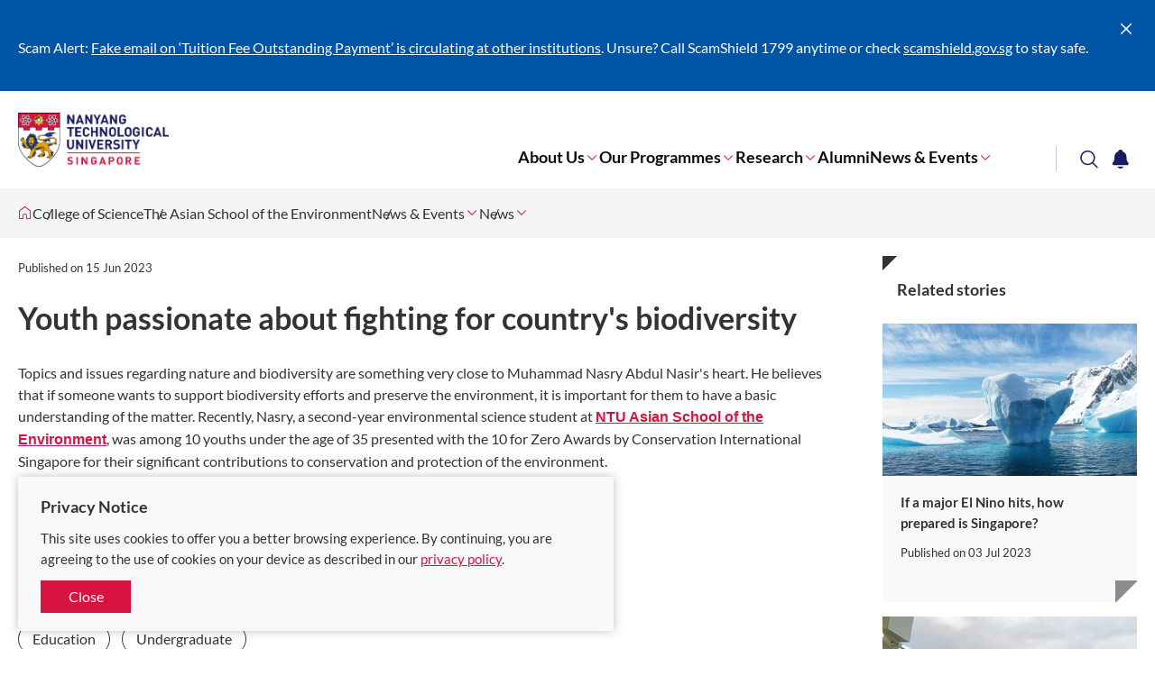

--- FILE ---
content_type: text/html; charset=utf-8
request_url: https://www.ntu.edu.sg/ase/news-events/news/detail/youth-passionate-about-fighting-for-country's-biodiversity
body_size: 4961
content:
 <!DOCTYPE html> <html class='no-js' lang='en'> <head> <meta charset="utf-8"><script type="text/html" id="sf-tracking-consent-manager">
	<!--<div class="consent-container" id="tracking-consent-dialog">
    <div class="consent-text-container">
        <strong>&ltDialog title goes here&gt</strong>
        <p>&ltDialog description or question goes here&gt</p>
    </div>
    <div class="consent-button-container">
        <button class="btn btn--red consent-accept" id="tracking-consent-dialog-accept" type="button" onclick="TrackingConsentManager.updateUserConsent(true)">I accept</button>
        <!--<button class="btn btn--stroke consent-reject" id="tracking-consent-dialog-reject" type="button" onclick="TrackingConsentManager.updateUserConsent(false)">I refuse</button>
    </div>
</div>-->

<div class="consent-container" id="tracking-consent-dialog">
    <div class="consent-text-container">
        <strong>
            Privacy Notice
        </strong>
        <p>This site uses cookies to offer you a better browsing experience. By continuing, you are agreeing to the use of cookies on your device as described in our <a href="/footer/ntu-privacy-statement" target="_blank">privacy policy</a>.</p>
    </div>
    <div class="consent-button-container">
        <button class="btn btn--red consent-accept" id="tracking-consent-dialog-accept" type="button" onclick="TrackingConsentManager.updateUserConsent(true)">Close</button>
        <!--<button class="btn btn--stroke consent-reject" id="tracking-consent-dialog-reject" type="button" onclick="TrackingConsentManager.updateUserConsent(false)">I refuse</button>-->
    </div>
</div>
</script><script type="text/javascript" src="/WebResource.axd?d=DzHrpQl5URXarFHAtrmzFh-kK052iwJ80m5KSLpHNuEJE1OGza3LTWWJZDhEI6gLOEewcLbP-bPaY1EFnJ-Bhey12suEmUFhJq6SDp-kL6Cso_mLhiwuXZ0tTTm1ZmNsA_cHavEgxLflonVUIzRznruteZ-v1tTyxpm_3vPtAzDXU5f7H8Umw_P1YJsnmHXA0&amp;t=639002074300000000">

</script> <meta http-equiv="X-UA-Compatible" content="IE=edge"> <meta name="viewport" content="width=device-width, initial-scale=1.0">  <link href="/ResourcePackages/NTU/assets/fonts/icomoon.ttf?pek60p" as="font" crossorigin="anonymous"> <title>
	Youth passionate about fighting for country&#39;s biodiversity | The Asian School of the Environment | NTU Singapore
</title> <meta name="theme-color" content="#d71440"> <meta name="robots" content="follow"> <style type="text/css">
        .container {
            position: relative;
            max-width: 1440px;
        }

        .breadcrumbs, .notification, .site-search, .mega-menu {
            visibility: hidden;
        }

        .mega-menu {
            background: #fff;
            box-shadow: 0 0 20px 0 rgba(0,0,0,.15);
            height: 100vh;
            max-width: 768px;
            position: fixed;
            right: 0;
            top: 0;
            -webkit-transform: translateX(100%);
            transform: translateX(100%);
            -webkit-transition: -webkit-transform .3s cubic-bezier(.75,0,0,.75);
            transition: -webkit-transform .3s cubic-bezier(.75,0,0,.75);
            transition: transform .3s cubic-bezier(.75,0,0,.75);
            transition: transform .3s cubic-bezier(.75,0,0,.75),-webkit-transform .3s cubic-bezier(.75,0,0,.75);
            width: 100%;
            z-index: 1001
        }

            .mega-menu.opened {
                -webkit-transform: translateX(0);
                transform: translateX(0)
            }

            .mega-menu .btn-close {
                border: 0;
                background: none;
                color: #fff;
                font-size: 2.5em;
                outline: 0;
                position: absolute;
                right: 20px;
                top: 20px;
                -webkit-transition: color .3s cubic-bezier(.75,0,0,.75);
                transition: color .3s cubic-bezier(.75,0,0,.75);
                z-index: 1
            }
    </style> <link rel="stylesheet" href="/ResourcePackages/NTU/assets/styles/main.css?v=9"> <link href="/ResourcePackages/NTU/assets/images/favicon.png" rel="shortcut icon" type="image/x-icon"> <link href="/ResourcePackages/NTU/assets/images/favicon.png" rel="icon" type="image/x-icon"> <!-- Google Tag Manager --> <script>
(function(w,d,s,l,i){w[l]=w[l]||[];w[l].push({'gtm.start':
    new Date().getTime(),event:'gtm.js'});var f=d.getElementsByTagName(s)[0],
    j=d.createElement(s),dl=l!='dataLayer'?'&l='+l:'';j.async=true;j.src=
    'https://www.googletagmanager.com/gtm.js?id='+i+dl;f.parentNode.insertBefore(j,f);
    })(window,document,'script','dataLayer','GTM-WHB582W');</script> <!-- End Google Tag Manager --> <!-- ShareThis script --> <script type='text/javascript' src='https://platform-api.sharethis.com/js/sharethis.js#property=645dd50e522c900019fc1334&product=inline-share-buttons' async='async'></script> <!-- End ShareThis script --> <meta property="og:title" content="Youth passionate about fighting for country&amp;#39;s biodiversity" /><meta property="og:description" content="Youth passionate about fighting for country&#39;s biodiversity" /><meta property="og:type" content="website" /><meta property="og:url" content="https://www.ntu.edu.sg/ase/news-events/news/detail/youth-passionate-about-fighting-for-country&#39;s-biodiversity" /><meta property="og:site_name" content="The Asian School of the Environment" /><style type="text/css" media="all">/* For class for showing side navigation in mobile*/
@media only screen and (max-width: 767px) {
    .secondaryNavigationMobile {
        display: flex !important;
    }
    .detail-aside .secondary-nav {
        display: block !important;
    }
}
}
.site-footer-revamp {
  margin-bottom: -15px;
  bottom: 0 !important;
}</style><style type="text/css" media="all">.carousel-banner.removeShading .carousel-banner__img:before,
.carousel-banner-type2.removeShading .carousel-banner-type2__img:before
{
    background: none !important;
}</style><style type="text/css" media="all">@media only screen and (min-width: 1024px) {
    .site-header-revamp__controls {
        margin-right: initial;
    }
}
.site-header-revamp__controls button {
    padding: 0.2rem 0.36rem;
}

@media only screen and (min-width: 1024px) {
    .site-header-revamp__nav {
        margin: 0 10rem 0 0;
    }
}



@media only screen and (min-width: 1024px) {
    .site-header-revamp__navigation {
        padding-inline-end: 0px;
    }
}</style><link rel="canonical" href="https://www.ntu.edu.sg/ase/news-events/news/detail/youth-passionate-about-fighting-for-country&#39;s-biodiversity" /><meta property="og:image" content="https://www.ntu.edu.sg/images/default-source/default-album/ntu-thehive-775x465.jpg" /><meta name="description" content="Youth passionate about fighting for country&#39;s biodiversity" /></head> <body> <!-- Google Tag Manager (noscript) --> <noscript> <iframe src="https://www.googletagmanager.com/ns.html?id=GTM-WHB582W"
                height="0" width="0" style="display:none;visibility:hidden"></iframe> </noscript> <!-- End Google Tag Manager (noscript) -->  

    <div class="notification" data-token="8/25/2025 5:34:20 AM" style="display: none;">
        <div class="container">
            <div class="notification__ui">
                <button type="button"><span class="sr-only">Close</span><span class="icon icon-cross"></span></button>
            </div>
            <div class="notification__content">
                    <div class="notification__item">
                        <p>Scam Alert: <a target="_blank" href="/announcements/it-security/public-advisory-tuition-fee-payment-scam">Fake email on ‘Tuition Fee Outstanding Payment’ is circulating at other institutions</a>. Unsure?&nbsp;Call ScamShield 1799 anytime or check <a id="menur9cj" href="http://scamshield.gov.sg" rel="noreferrer noopener" target="_blank" title="http://scamshield.gov.sg/" data-sf-ec-immutable=""><span style="text-decoration: underline"></span></a><a id="menur9cl" href="http://scamshield.gov.sg" rel="noreferrer noopener" target="_blank" title="http://scamshield.gov.sg/" data-sf-ec-immutable="">scamshield.gov.sg</a> to stay safe.<a href="/life-at-ntu/internet-account-and-policy#Content_C060_Col00" target="_blank"></a></p>
                    </div>
            </div>
        </div>
    </div>


 <header class="site-header-revamp loading"> <div class="site-header-revamp__body"> <div class="container"> <div class="site-header-revamp__left"> <a class="site-header-revamp__logo" href="/" title="Nanyang Technological University"> <picture> <source media="(max-width: 1023px)" srcset="/ResourcePackages/NTU/assets/images/NTU_Logo.png"> <source srcset="/ResourcePackages/NTU/assets/images/NTU_Logo.png"> <img src="/ResourcePackages/NTU/assets/images/NTU_Logo.png" alt="NTU Logo"> </picture> </a> </div> <div class="site-header-revamp__right"> <div class="site-header-revamp__controls"> <button class="btn-notification" type="button"><span class="sr-only">Toggle notification</span><span class="icon icon-bell"></span></button> <button class="btn-search" type="button"><span class="sr-only">Toggle search</span><span class="icon icon-glass"></span></button> <button class="btn-menu-toggle" type="button"><span class="sr-only">Toggle menu</span><span class="line"></span><span class="line"></span><span class="line"></span></button> </div> <div class="site-header-revamp__navigation"> 

<div class="site-header-revamp__nav">
    <nav class="site-nav" aria-label="Site Navigation">
        <ul class="site-nav__lvl1">
            <li class="site-nav__lvl1__item has-child">
                <a href="/ase/aboutus" target="_self">About Us</a><i class="icon icon-angle-down"></i>
                <div class="site-nav__megamenu">
                    <div>
                        <div class="site-nav__lvl2-back desktop-only">
                            <button type="button"><span class="icon icon-angle-left"></span><span>Back</span></button>
                        </div>
                        <div class="site-nav__lvl2-back no-desktop">
                            <button type="button"><span class="icon icon-angle-left"></span><span>Back</span></button>
                            <div>About Us</div>
                        </div>
                        <ul class="site-nav__lvl2">
        <li class="site-nav__lvl2__item">
                <a href="/ase/aboutus/staff-directory" target="_self"><span>Staff Directory</span></a>
        </li>
        <li class="site-nav__lvl2__item">
                <a href="/ase/aboutus/contact-us" target="_self"><span>Contact Information and Representatives</span></a>
        </li>
        <li class="site-nav__lvl2__item">
                <a href="/ase/aboutus/career-opportunities" target="_self"><span>Career Opportunities</span></a>
        </li>
        <li class="site-nav__lvl2__item">
                <a href="/ase/aboutus/the-ase-jedi-group" target="_self"><span>The ASE/EOS JEDI Group</span></a>
        </li>
        <li class="site-nav__lvl2__item">
                <a href="/ase/aboutus/representatives-in-ase" target="_self"><span>Representatives in ASE</span></a>
        </li>
                        </ul>
                    </div>
                </div>
            </li>
            <li class="site-nav__lvl1__item has-child">
                <a href="/ase/admissions" target="_self">Our Programmes</a><i class="icon icon-angle-down"></i>
                <div class="site-nav__megamenu">
                    <div>
                        <div class="site-nav__lvl2-back desktop-only">
                            <button type="button"><span class="icon icon-angle-left"></span><span>Back</span></button>
                        </div>
                        <div class="site-nav__lvl2-back no-desktop">
                            <button type="button"><span class="icon icon-angle-left"></span><span>Back</span></button>
                            <div>Our Programmes</div>
                        </div>
                        <ul class="site-nav__lvl2">
        <li class="site-nav__lvl2__item">
                <a href="/ase/admissions/undergraduate-programmes" target="_self"><span>Undergraduate Programmes</span></a>
        </li>
        <li class="site-nav__lvl2__item">
                <a href="/ase/admissions/graduate-programmes" target="_self"><span>Graduate Programmes</span></a>
        </li>
                        </ul>
                    </div>
                </div>
            </li>
            <li class="site-nav__lvl1__item has-child">
                <a href="/ase/research" target="_self">Research</a><i class="icon icon-angle-down"></i>
                <div class="site-nav__megamenu">
                    <div>
                        <div class="site-nav__lvl2-back desktop-only">
                            <button type="button"><span class="icon icon-angle-left"></span><span>Back</span></button>
                        </div>
                        <div class="site-nav__lvl2-back no-desktop">
                            <button type="button"><span class="icon icon-angle-left"></span><span>Back</span></button>
                            <div>Research</div>
                        </div>
                        <ul class="site-nav__lvl2">
        <li class="site-nav__lvl2__item">
                <a href="/ase/research/research-areas" target="_self"><span>Research Areas</span></a>
        </li>
        <li class="site-nav__lvl2__item">
                <a href="/ase/research/faculty-directory" target="_self"><span>Faculty Directory</span></a>
        </li>
                        </ul>
                    </div>
                </div>
            </li>
            <li class="site-nav__lvl1__item">
                <a href="/ase/alumni" target="_self">Alumni</a>
            </li>
            <li class="site-nav__lvl1__item has-child">
                <a href="/ase/news-events" target="_self">News &amp; Events</a><i class="icon icon-angle-down"></i>
                <div class="site-nav__megamenu">
                    <div>
                        <div class="site-nav__lvl2-back desktop-only">
                            <button type="button"><span class="icon icon-angle-left"></span><span>Back</span></button>
                        </div>
                        <div class="site-nav__lvl2-back no-desktop">
                            <button type="button"><span class="icon icon-angle-left"></span><span>Back</span></button>
                            <div>News &amp; Events</div>
                        </div>
                        <ul class="site-nav__lvl2">
        <li class="site-nav__lvl2__item">
                <a href="/ase/news-events/news" target="_self"><span>News</span></a>
        </li>
        <li class="site-nav__lvl2__item">
                <a href="/ase/news-events/events" target="_self"><span>Events</span></a>
        </li>
                        </ul>
                    </div>
                </div>
            </li>
        </ul>
    </nav>
</div>








 
<div class="site-header-revamp__profiles">
    <nav class="profile-selector" aria-label="Profile navigation">
        <ul>


        </ul>
    </nav>
</div> </div> </div> </div> <div class="site-header-revamp__bottom"> 
<div class="site-search">
    <div class="site-search__body">
        <form class="site-search__form" action="/search-results" target="_blank"
              data-autosuggestion="/api/suggestions/get?siteWideIndex=site-wide&programmesIndex=programmes&researchIndex=research&siteWideFields=PageTags,Title,MetaDescription,Standfirst,Summary,Overview,Content,ProfileTitle&programmeFields=Title&researchFields=Title">
            <input class="site-search__input" id="siteSearch" type="text" placeholder="What are you looking for?" name="q">
            <button class="btn btn--red btn-submit" type="submit">Search</button>
        </form>
        <div class="site-search__content"></div>
    </div>
</div>
<script id="siteSearchSuggestion" type="text/x-dot-template">

    <div class="site-search__suggestions">
        <h4 class="suggestions-title">Search for</h4>
        <ul>
            {{? it.autocomplete.length}}
            {{~ it.autocomplete :item}}
            <li><a href="/search-results?q={{=item.value}}"><span class="icon icon-glass"></span><span class="label">{{=item.name}}</span></a></li>{{~}}
            {{??}}
            <li>
                <p>No match. Please try another keyword.</p>
            </li>{{?}}
        </ul>
    </div>
    <div class="site-search__results-wrapper">
        <div class="site-search__results">
            <div class="row">
                <div class="results__section col-md-6 col-sm-6 match-height">
                    <div class="results__section-header">
                        <h4 class="results-title">Programmes</h4>
                    </div>
                    <ul class="results-list">
                        {{? it.programmes.length}}
                        {{~ it.programmes :item}}
                        <li><a href="{{= item.url }}" target="_blank">{{= item.name}}</a></li>{{~}}
                        {{??}}
                        <li>
                            <p>No related programme.</p>
                        </li>{{?}}
                    </ul>
                </div>
                <div class="results__section col-md-6 col-sm-6 match-height">
                    <div class="results__section-header">
                        <h4 class="results-title">Research</h4>
                    </div>
                    <ul class="results-list">
                        {{? it.research.length}}
                        {{~ it.research :item}}
                        <li><a href="{{= item.url }}" target="_blank">{{= item.name}}</a></li>{{~}}
                        {{??}}
                        <li>
                            <p>No related research.</p>
                        </li>{{?}}
                    </ul>
                </div>
            </div>
        </div>
    </div>
    <div class="site-search__footer">
        <a class="btn btn--stroke btn--red" href="/search-results?q={{= it.term}}">Show me more results &gt;</a>
    </div>
</script> </div> </div> </header> 


<nav class="breadcrumbs-with-dropdown loading" aria-label="Breadcrumb">
    <div class="container">
        <ul class="breadcrumbs-lvl1">
                <li tabindex="0">
                    <a href="https://www.ntu.edu.sg" title="Corporate NTU">
                        <span class="sr-only label">Corporate NTU</span>
                        <span class="icon icon-home"></span>
                    </a>
                </li>
                            <li tabindex="0">
                                <a href="https://www.ntu.edu.sg/science">College of Science</a>
                            </li>
                            <li tabindex="0">
                                <a href="https://www.ntu.edu.sg/ase">The Asian School of the Environment</a>
                            </li>
                            <li tabindex="0">
                                <a href="/ase/news-events">News &amp; Events</a>
                                    <span class="icon icon-angle-down"></span>
                                    <ul class="breadcrumbs-lvl2">
                                                    <li tabindex="0"><a href="/ase/news-events">News &amp; Events</a><span class="icon icon-angle-up"></span></li>
                                                    <li tabindex="0"><a href="/ase/admissions">Our Programmes</a></li>
                                                    <li tabindex="0"><a href="/ase/research">Research</a></li>
                                                    <li tabindex="0"><a href="/ase/alumni">Alumni</a></li>
                                                    <li tabindex="0"><a href="/ase/aboutus">About Us</a></li>
                                                    <li tabindex="0"><a href="/ase/safety-portal2">Safety Portal</a></li>
                                                    <li tabindex="0"><a href="/ase/ntu-smithsonian-partnership">NTU-Smithsonian Partnership </a></li>
                                                    <li tabindex="0"><a href="/ase/lab-facilities">Lab Facilities</a></li>
                                                    <li tabindex="0"><a href="/ase/resilient-cities">Resilient Cities</a></li>
                                    </ul>
                            </li>
                            <li tabindex="0">
                                <a href="/ase/news-events/news">News</a>
                                    <span class="icon icon-angle-down"></span>
                                    <ul class="breadcrumbs-lvl2">
                                                    <li tabindex="0"><a href="/ase/news-events/news">News</a><span class="icon icon-angle-up"></span></li>
                                                    <li tabindex="0"><a href="/ase/news-events/events">Events</a></li>
                                    </ul>
                            </li>
        </ul>
    </div>
</nav> <div class="main-content" id="top"> 
<div id="Content_TCDA0569A001_Col00" class="sf_colsIn inner-layout" data-placeholder-label="Content" data-sf-element="InnerLayoutContent"><section class="eyd-section">
    <div id="Content_C003_Col00" class="sf_colsIn container" daata-sf-element="ContainerLandingSingle" data-placeholder-label="Container Landing Single"><div class="row" data-sf-element="Row">
    <div id="Content_C004_Col00" class="sf_colsIn col-md-9 col-sm-12" data-sf-element="Column 1" data-placeholder-label="Column 1">


<script type="application/ld+json">
    {
      "@context": "https://schema.org",
      "@type": "NewsArticle",
      "headline": "Youth passionate about fighting for country&#39;s biodiversity",
      "image": [
        "https://www.ntu.edu.sg/images/librariesprovider139/ase-research-pictures/picture1.jpg?sfvrsn=98059f76_1"
       ],
      "datePublished": "2023-06-15"
    }
</script>

<div class="article-detail" >
    <article class="article-detail__article">
        <header class="article-detail__header">
                    <span class="date-label">
                        <span class="label">Published on </span>
                        <span class="date" >15 Jun 2023</span>
                    </span>

            <h1 class="article-detail__title" >Youth passionate about fighting for country&#39;s biodiversity</h1>

        </header>

        <div class="article-detail__body">
            <div class="rte" >
                <p>Topics and issues regarding nature and biodiversity are something very close to Muhammad Nasry Abdul Nasir's heart. He believes that if someone wants to support biodiversity efforts and preserve the environment, it is important for them to have a basic understanding of the matter. Recently, Nasry, a second-year environmental science student at <span style="font-family: open_sanssemibold, Arial, Verdana, sans-serif"><strong><a href="/ase/home">NTU Asian School of the Environment</a></strong></span>, was among 10 youths under the age of 35 presented with the 10 for Zero Awards by Conservation International Singapore for their significant contributions to conservation and protection of the environment.</p>Read the full article on Berita Harian <a href="https://www.beritaharian.sg/setempat/belia-bersemangat-dalami-perjuang-biodiversiti-negara" data-sf-ec-immutable="">here</a>.
            </div>
        </div>
        <footer class="article-detail__footer">
            <div class="social-share addthis_toolbox">
                <p>Share:</p>
                <div class="social-share__list">
                    <div class="sharethis-inline-share-buttons"></div>
                </div>
            </div>

                <h4 class="article-detail__tags-title">Related Topics</h4>
                <ul class="article-detail__tags">
                        <li><a class="btn btn--pill btn--stroke" href="?categories=b49d0b77-070a-4388-8e2a-c0f9b0fc6a85">Education</a></li>
                        <li><a class="btn btn--pill btn--stroke" href="?categories=d7bb74e3-2720-4fdc-bee6-4e87fad700c6">Undergraduate</a></li>
                </ul>
        </footer>
    </article>
</div>
<div>
    <ul>
    </ul>


</div>
<div>
    <ul>
    </ul>


</div>
<div>
    <ul>
    </ul>


</div>
    </div>
    <div id="Content_C004_Col01" class="sf_colsIn col-md-3 col-sm-12" data-sf-element="Column 2" data-placeholder-label="Column 2">    <div class="related-stories">
        <div class="related-stories__header">
            <h4 class="related-stories__title">Related stories</h4>
        </div>
        <div class="card-grids related-stories__list">
            <div class="row">
                    <div class="col-md-3 col-sm-6">
                        <a class="img-card img-card--box" href="https://www.ntu.edu.sg/ase/news-events/news/detail/if-a-major-el-nino-hits-how-prepared-is-singapore">
                            <div class="img-card__img"><img class="lazyload" src="/ResourcePackages/NTU/assets/images/white-dot.jpg" data-src="/images/librariesprovider139/news/pexels-pixabay-53389.tmb-listing.jpg?Culture=en&amp;sfvrsn=6fabf0b_1" alt="antarctica"></div>
                            <div class="img-card__body">
                                <h3 class="img-card__title">If a major El Nino hits, how prepared is Singapore?</h3>
                                <span class="img-card__label date-label"><span class="label">Published on </span><span class="date">03 Jul 2023</span></span>
                            </div>
                        </a>
                    </div>
                    <div class="col-md-3 col-sm-6">
                        <a class="img-card img-card--box" href="https://www.ntu.edu.sg/ase/news-events/news/detail/2-female-ntu-scientists-join-expedition-to-arctic-discover-new-volcano-in-norwegian-depths">
                            <div class="img-card__img"><img class="lazyload" src="/ResourcePackages/NTU/assets/images/white-dot.jpg" data-src="/images/librariesprovider139/ase-faculty/group-photo-at-deck-3.tmb-listing.jpg?Culture=en&amp;sfvrsn=6395ea1c_1" alt=""></div>
                            <div class="img-card__body">
                                <h3 class="img-card__title">2 female NTU scientists join expedition to Arctic, discover new volcano in Norwegian depths</h3>
                                <span class="img-card__label date-label"><span class="label">Published on </span><span class="date">28 Jun 2023</span></span>
                            </div>
                        </a>
                    </div>
                    <div class="col-md-3 col-sm-6">
                        <a class="img-card img-card--box" href="https://www.ntu.edu.sg/ase/news-events/news/detail/conservation-work-still-the-focus-of-former-president-of-singapore-s-nature-society">
                            <div class="img-card__img"><img class="lazyload" src="/ResourcePackages/NTU/assets/images/white-dot.jpg" data-src="/images/librariesprovider139/default-album/bachelor-of-science-in-environmental-earth-systems-science-with-second-major-in-sustainability-(1).tmb-listing.jpg?Culture=en&amp;sfvrsn=f3ea25b7_1" alt="ESSN"></div>
                            <div class="img-card__body">
                                <h3 class="img-card__title">Conservation work still the focus of former president of Singapore’s Nature Society</h3>
                                <span class="img-card__label date-label"><span class="label">Published on </span><span class="date">23 Jun 2023</span></span>
                            </div>
                        </a>
                    </div>
                    <div class="col-md-3 col-sm-6">
                        <a class="img-card img-card--box" href="https://www.ntu.edu.sg/ase/news-events/news/detail/ase-graduates-david-mah-and-leow-si-lei-win-keppel-environmental-studies-gold-medal">
                            <div class="img-card__img"><img class="lazyload" src="/ResourcePackages/NTU/assets/images/white-dot.jpg" data-src="/images/default-source/accommodations/dsc07228_smallerab294716-cab4-446b-ba80-219053190df6.tmb-listing.jpg?Culture=en&amp;sfvrsn=84e60667_1" alt=""></div>
                            <div class="img-card__body">
                                <h3 class="img-card__title">ASE graduates David Mah and Leow Si Lei win Keppel Environmental Studies Gold Medal</h3>
                                <span class="img-card__label date-label"><span class="label">Published on </span><span class="date">30 Sep 2021</span></span>
                            </div>
                        </a>
                    </div>
                    <div class="col-md-3 col-sm-6">
                        <a class="img-card img-card--box" href="https://www.ntu.edu.sg/ase/news-events/news/detail/how-ase-turned-overseas-field-courses-into-exploration-of-singapore-during-the-pandemic">
                            <div class="img-card__img"><img class="lazyload" src="/ResourcePackages/NTU/assets/images/white-dot.jpg" data-src="/images/default-source/accommodations/stjohn-field-course_cos_thumbnail91926d72-2fd8-40cc-bcf6-1d44c10039d2.tmb-listing.jpg?Culture=en&amp;sfvrsn=6715110b_1" alt=""></div>
                            <div class="img-card__body">
                                <h3 class="img-card__title">How ASE turned overseas field courses into exploration of Singapore during the pandemic</h3>
                                <span class="img-card__label date-label"><span class="label">Published on </span><span class="date">05 Jul 2021</span></span>
                            </div>
                        </a>
                    </div>
                    <div class="col-md-3 col-sm-6">
                        <a class="img-card img-card--box" href="https://www.ntu.edu.sg/ase/news-events/news/detail/ase-collaboration-with-singapore-centre-of-3d-printing-generate-rocks-for-teaching-in-the-absence-of-field-trips">
                            <div class="img-card__img"><img class="lazyload" src="/ResourcePackages/NTU/assets/images/white-dot.jpg" data-src="/images/default-source/accommodations/measuring-rock5c602a4c-c737-4a07-818e-6cb32bc4b5df.tmb-listing.jpg?Culture=en&amp;sfvrsn=3e3522fc_1" alt=""></div>
                            <div class="img-card__body">
                                <h3 class="img-card__title">ASE collaboration with Singapore Centre for 3D Printing to generate rocks for teaching in the absence of field trips</h3>
                                <span class="img-card__label date-label"><span class="label">Published on </span><span class="date">14 Jun 2021</span></span>
                            </div>
                        </a>
                    </div>
                </div>
        </div>
    </div>

    </div>
</div>

    </div>
</section>

</div> </div> <footer class="site-footer-revamp"> <a class="btn btn-scroll-top btn--grey" href="#top"><span class="icon icon-angle-up"></span></a> <div class="container"> 
<div class="row" data-sf-element="Row">
    <div id="Footer_T0C525A2E016_Col00" class="sf_colsIn col-md-3 col-sm-6" data-sf-element="Column 1" data-placeholder-label="Column 1">
<div class="rte" >
    <div ><div class="site-footer__contact"><address>Nanyang Technological University<br data-sf-ec-immutable="">50 Nanyang Avenue, Singapore 639798<br>Tel: <a href="tel:+6567911744">(65) 67911744</a></address><address>National Institute of Education<br data-sf-ec-immutable="">1 Nanyang Walk, Singapore 637616<br></address><address>Novena Campus<br data-sf-ec-immutable="">11 Mandalay Road, Singapore 308232<br>Tel: <a href="tel:+6565138572">(65) 65138572</a>
 </address><br></div></div>    
</div>
    </div>
     <div id="Footer_T0C525A2E016_Col01" class="sf_colsIn col-md-3 col-sm-6" data-sf-element="Column 2" data-placeholder-label="Column 2">
<div class="rte" >
    <div ><div class="rte"><h4>Quick links</h4></div><div class="site-footer__nav"><p><a target="_blank" href="/main/cn">中文</a>

 </p><p><a target="_blank" href="/education/libraries">NTU Library</a>

 </p><p><a target="_blank" href="/collaborate-with-us/information-for-suppliers" data-sf-ec-immutable="">Suppliers</a>

 </p><p><a href="https://intranet.ntu.edu.sg" target="_blank" data-sf-ec-immutable="">Staff Intranet</a>

 </p><p><a href="https://student-intranet.ntu.edu.sg" target="_blank" data-sf-ec-immutable="">Student Intranet</a></p><p><a href="/giving/home">Give to NTU</a>
 </p><br></div></div>    
</div>
    </div>
     <div id="Footer_T0C525A2E016_Col02" class="sf_colsIn col-md-3 col-sm-6" data-sf-element="Column 3" data-placeholder-label="Column 3">
<div class="rte" >
    <div ><div class="site-footer__nav"><h4>Get in touch</h4><p><a target="_self" href="/about-us/visiting-ntu">Visiting NTU</a></p><p><a target="_self" href="/about-us/build-a-career-at-ntu">Careers</a></p><p><a target="_self" href="/footer/a-z-directory">A-Z Directory</a></p><p><a target="_self" href="/about-us/contact-us">Contact Us</a></p></div></div>    
</div>
    </div>
     <div id="Footer_T0C525A2E016_Col03" class="sf_colsIn col-md-3 col-sm-6" data-sf-element="Column 4" data-placeholder-label="Column 4">
<div class="rte" >
    <div ><div class="rte"><h4>Connect with us</h4></div><div class="site-footer__social site-footer__social--white"><ul style="padding-left: 0"><li><a class="social-btn" href="https://www.facebook.com/NTUsg/" target="_blank" rel="noopener noreferrer" data-sf-ec-immutable=""><span class="vh">Facebook</span><span class="icon-facebook"></span></a></li><li><a class="social-btn" href="https://x.com/ntusg" target="_blank" rel="noopener noreferrer" data-sf-ec-immutable=""><span class="vh">X</span><span class="icon-x"></span></a></li><li><a class="social-btn" href="https://www.instagram.com/ntu_sg/" target="_blank" rel="noopener noreferrer" data-sf-ec-immutable=""><span class="vh">Instagram</span><span class="icon-instagram"></span></a></li><li><a class="social-btn" href="https://www.linkedin.com/school/ntusg/" target="_blank" rel="noopener noreferrer" data-sf-ec-immutable=""><span class="vh">LinkedIn</span><span class="icon-linkedin"></span></a></li><li><a class="social-btn" href="https://www.youtube.com/user/NTUsg" target="_blank" rel="noopener noreferrer" data-sf-ec-immutable=""><span class="vh">YouTube</span><span class="icon-youtube"></span></a></li><li><a class="social-btn" href="https://www.tiktok.com/@ntusg" target="_blank" rel="noopener noreferrer" data-sf-ec-immutable=""><span class="vh">TikTok</span><span class="icon-tiktok"></span></a></li></ul><br><br></div></div>    
</div>
    </div>
</div>

<div class="rte"><small>© 2026 Nanyang Technological University</small></div>
<div class="rte" >
    <div ><h4><span style="font-size: small"><a href="/about-us#edi-policy">Equality, Diversity and Inclusion</a>&nbsp; |&nbsp;&nbsp; <a href="/legal">Legal</a>
 </span></h4></div>    
</div> </div> </footer>  <script src="/Frontend-Assembly/Telerik.Sitefinity.Frontend.Navigation/Mvc/Scripts/Navigation.min.js?package=NTU&amp;v=MTQuNC44MTUwLjA%3d" type="text/javascript"></script><script type="application/json" id="PersonalizationTracker">
	{"IsPagePersonalizationTarget":false,"IsUrlPersonalizationTarget":false,"PageId":"8648bd2a-08f5-44a8-9f9a-78a08bc3eb9a"}
</script><script type="text/javascript" src="/WebResource.axd?d=[base64]&amp;t=639002075100000000">

</script> <script src="/ResourcePackages/NTU/assets/scripts/main.js?v=3"></script> </body> </html>

--- FILE ---
content_type: text/css
request_url: https://www.ntu.edu.sg/ResourcePackages/NTU/assets/styles/main.css?v=9
body_size: 96023
content:
@charset "UTF-8";
/*! normalize.css v8.0.1 | MIT License | github.com/necolas/normalize.css */html{line-height:1.15;-webkit-text-size-adjust:100%}body{margin:0}main{display:block}h1{font-size:2em;margin:.67em 0}hr{box-sizing:content-box;height:0;overflow:visible}pre{font-family:monospace,monospace;font-size:1em}a{background-color:transparent}abbr[title]{border-bottom:none;text-decoration:underline;-webkit-text-decoration:underline dotted;text-decoration:underline dotted}b,strong{font-weight:bolder}code,kbd,samp{font-family:monospace,monospace;font-size:1em}small{font-size:80%}sub,sup{font-size:75%;line-height:0;position:relative;vertical-align:baseline}sub{bottom:-.25em}sup{top:-.5em}img{border-style:none}button,input,optgroup,select,textarea{font-family:inherit;font-size:100%;line-height:1.15;margin:0}button,input{overflow:visible}button,select{text-transform:none}[type=button],[type=reset],[type=submit],button{-webkit-appearance:button}[type=button]::-moz-focus-inner,[type=reset]::-moz-focus-inner,[type=submit]::-moz-focus-inner,button::-moz-focus-inner{border-style:none;padding:0}[type=button]:-moz-focusring,[type=reset]:-moz-focusring,[type=submit]:-moz-focusring,button:-moz-focusring{outline:1px dotted ButtonText}fieldset{padding:.35em .75em .625em}legend{box-sizing:border-box;color:inherit;display:table;max-width:100%;padding:0;white-space:normal}progress{vertical-align:baseline}textarea{overflow:auto}[type=checkbox],[type=radio]{box-sizing:border-box;padding:0}[type=number]::-webkit-inner-spin-button,[type=number]::-webkit-outer-spin-button{height:auto}[type=search]{-webkit-appearance:textfield;outline-offset:-2px}[type=search]::-webkit-search-decoration{-webkit-appearance:none}::-webkit-file-upload-button{-webkit-appearance:button;font:inherit}details{display:block}summary{display:list-item}[hidden],template{display:none}.slick-slider{box-sizing:border-box;-webkit-touch-callout:none;-webkit-user-select:none;-moz-user-select:none;-ms-user-select:none;user-select:none;touch-action:pan-y;-webkit-tap-highlight-color:transparent}.slick-list,.slick-slider{position:relative;display:block}.slick-list{overflow:hidden;margin:0;padding:0}.slick-list:focus{outline:none}.slick-list.dragging{cursor:pointer;cursor:hand}.slick-slider .slick-list,.slick-slider .slick-track{transform:translateZ(0)}.slick-track{position:relative;left:0;top:0;display:block;margin-left:auto;margin-right:auto}.slick-track:after,.slick-track:before{content:"";display:table}.slick-track:after{clear:both}.slick-loading .slick-track{visibility:hidden}.slick-slide{float:left;height:100%;min-height:1px;display:none}[dir=rtl] .slick-slide{float:right}.slick-slide img{display:block}.slick-slide.slick-loading img{display:none}.slick-slide.dragging img{pointer-events:none}.slick-initialized .slick-slide{display:block}.slick-loading .slick-slide{visibility:hidden}.slick-vertical .slick-slide{display:block;height:auto;border:1px solid transparent}.slick-arrow.slick-hidden{display:none}body.compensate-for-scrollbar{overflow:hidden}.fancybox-active{height:auto}.fancybox-is-hidden{left:-9999px;margin:0;position:absolute!important;top:-9999px;visibility:hidden}.fancybox-container{-webkit-backface-visibility:hidden;height:100%;left:0;outline:none;position:fixed;-webkit-tap-highlight-color:transparent;top:0;touch-action:manipulation;transform:translateZ(0);width:100%;z-index:99992}.fancybox-container *{box-sizing:border-box}.fancybox-bg,.fancybox-inner,.fancybox-outer,.fancybox-stage{bottom:0;left:0;position:absolute;right:0;top:0}.fancybox-outer{-webkit-overflow-scrolling:touch;overflow-y:auto}.fancybox-bg{background:#1e1e1e;opacity:0;transition-duration:inherit;transition-property:opacity;transition-timing-function:cubic-bezier(.47,0,.74,.71)}.fancybox-is-open .fancybox-bg{opacity:.9;transition-timing-function:cubic-bezier(.22,.61,.36,1)}.fancybox-caption,.fancybox-infobar,.fancybox-navigation .fancybox-button,.fancybox-toolbar{direction:ltr;opacity:0;position:absolute;transition:opacity .25s ease,visibility 0s ease .25s;visibility:hidden;z-index:99997}.fancybox-show-caption .fancybox-caption,.fancybox-show-infobar .fancybox-infobar,.fancybox-show-nav .fancybox-navigation .fancybox-button,.fancybox-show-toolbar .fancybox-toolbar{opacity:1;transition:opacity .25s ease 0s,visibility 0s ease 0s;visibility:visible}.fancybox-infobar{color:#ccc;font-size:13px;-webkit-font-smoothing:subpixel-antialiased;height:44px;left:0;line-height:44px;min-width:44px;mix-blend-mode:difference;padding:0 10px;pointer-events:none;top:0;-webkit-touch-callout:none;-webkit-user-select:none;-moz-user-select:none;-ms-user-select:none;user-select:none}.fancybox-toolbar{right:0;top:0}.fancybox-stage{direction:ltr;overflow:visible;transform:translateZ(0);z-index:99994}.fancybox-is-open .fancybox-stage{overflow:hidden}.fancybox-slide{-webkit-backface-visibility:hidden;display:none;height:100%;left:0;outline:none;overflow:auto;-webkit-overflow-scrolling:touch;padding:44px;position:absolute;text-align:center;top:0;transition-property:transform,opacity;white-space:normal;width:100%;z-index:99994}.fancybox-slide:before{content:"";display:inline-block;font-size:0;height:100%;vertical-align:middle;width:0}.fancybox-is-sliding .fancybox-slide,.fancybox-slide--current,.fancybox-slide--next,.fancybox-slide--previous{display:block!important}.fancybox-slide--image{overflow:hidden;padding:44px 0}.fancybox-slide--image:before{display:none}.fancybox-slide--html{padding:6px}.fancybox-content{background:#fff;display:inline-block;margin:0;max-width:100%;overflow:auto;-webkit-overflow-scrolling:touch;padding:44px;position:relative;text-align:left;vertical-align:middle}.fancybox-slide--image .fancybox-content{animation-timing-function:cubic-bezier(.5,0,.14,1);-webkit-backface-visibility:hidden;background:transparent;background-repeat:no-repeat;background-size:100% 100%;left:0;max-width:none;overflow:visible;padding:0;position:absolute;top:0;transform-origin:top left;transition-property:transform,opacity;-webkit-user-select:none;-moz-user-select:none;-ms-user-select:none;user-select:none;z-index:99995}.fancybox-can-zoomOut .fancybox-content{cursor:zoom-out}.fancybox-can-zoomIn .fancybox-content{cursor:zoom-in}.fancybox-can-pan .fancybox-content,.fancybox-can-swipe .fancybox-content{cursor:grab}.fancybox-is-grabbing .fancybox-content{cursor:grabbing}.fancybox-container [data-selectable=true]{cursor:text}.fancybox-image,.fancybox-spaceball{background:transparent;border:0;height:100%;left:0;margin:0;max-height:none;max-width:none;padding:0;position:absolute;top:0;-webkit-user-select:none;-moz-user-select:none;-ms-user-select:none;user-select:none;width:100%}.fancybox-spaceball{z-index:1}.fancybox-slide--iframe .fancybox-content,.fancybox-slide--map .fancybox-content,.fancybox-slide--pdf .fancybox-content,.fancybox-slide--video .fancybox-content{height:100%;overflow:visible;padding:0;width:100%}.fancybox-slide--video .fancybox-content{background:#000}.fancybox-slide--map .fancybox-content{background:#e5e3df}.fancybox-slide--iframe .fancybox-content{background:#fff}.fancybox-iframe,.fancybox-video{background:transparent;border:0;display:block;height:100%;margin:0;overflow:hidden;padding:0;width:100%}.fancybox-iframe{left:0;position:absolute;top:0}.fancybox-error{background:#fff;cursor:default;max-width:400px;padding:40px;width:100%}.fancybox-error p{color:#444;font-size:16px;line-height:20px;margin:0;padding:0}.fancybox-button{background:rgba(30,30,30,.6);border:0;border-radius:0;box-shadow:none;cursor:pointer;display:inline-block;height:44px;margin:0;padding:10px;position:relative;transition:color .2s;vertical-align:top;visibility:inherit;width:44px}.fancybox-button,.fancybox-button:link,.fancybox-button:visited{color:#ccc}.fancybox-button:hover{color:#fff}.fancybox-button:focus{outline:none}.fancybox-button.fancybox-focus{outline:1px dotted}.fancybox-button[disabled],.fancybox-button[disabled]:hover{color:#888;cursor:default;outline:none}.fancybox-button div{height:100%}.fancybox-button svg{display:block;height:100%;overflow:visible;position:relative;width:100%}.fancybox-button svg path{fill:currentColor;stroke-width:0}.fancybox-button--fsenter svg:nth-child(2),.fancybox-button--fsexit svg:first-child,.fancybox-button--pause svg:first-child,.fancybox-button--play svg:nth-child(2){display:none}.fancybox-progress{background:#ff5268;height:2px;left:0;position:absolute;right:0;top:0;transform:scaleX(0);transform-origin:0;transition-property:transform;transition-timing-function:linear;z-index:99998}.fancybox-close-small{background:transparent;border:0;border-radius:0;color:#ccc;cursor:pointer;opacity:.8;padding:8px;position:absolute;right:-12px;top:-44px;z-index:401}.fancybox-close-small:hover{color:#fff;opacity:1}.fancybox-slide--html .fancybox-close-small{color:currentColor;padding:10px;right:0;top:0}.fancybox-slide--image.fancybox-is-scaling .fancybox-content{overflow:hidden}.fancybox-is-scaling .fancybox-close-small,.fancybox-is-zoomable.fancybox-can-pan .fancybox-close-small{display:none}.fancybox-navigation .fancybox-button{background-clip:content-box;height:100px;opacity:0;position:absolute;top:calc(50% - 50px);width:70px}.fancybox-navigation .fancybox-button div{padding:7px}.fancybox-navigation .fancybox-button--arrow_left{left:0;left:env(safe-area-inset-left);padding:31px 26px 31px 6px}.fancybox-navigation .fancybox-button--arrow_right{padding:31px 6px 31px 26px;right:0;right:env(safe-area-inset-right)}.fancybox-caption{background:linear-gradient(0deg,rgba(0,0,0,.85) 0,rgba(0,0,0,.3) 50%,rgba(0,0,0,.15) 65%,rgba(0,0,0,.075) 75.5%,rgba(0,0,0,.037) 82.85%,rgba(0,0,0,.019) 88%,transparent);bottom:0;color:#eee;font-size:14px;font-weight:400;left:0;line-height:1.5;padding:75px 44px 25px;pointer-events:none;right:0;text-align:center;z-index:99996}@supports (padding:0px){.fancybox-caption{padding:75px max(44px,env(safe-area-inset-right)) max(25px,env(safe-area-inset-bottom)) max(44px,env(safe-area-inset-left))}}.fancybox-caption--separate{margin-top:-50px}.fancybox-caption__body{max-height:50vh;overflow:auto;pointer-events:all}.fancybox-caption a,.fancybox-caption a:link,.fancybox-caption a:visited{color:#ccc;text-decoration:none}.fancybox-caption a:hover{color:#fff;text-decoration:underline}.fancybox-loading{animation:fancybox-rotate 1s linear infinite;background:transparent;border:4px solid;border-color:#888 #888 #fff;border-radius:50%;height:50px;left:50%;margin:-25px 0 0 -25px;opacity:.7;padding:0;position:absolute;top:50%;width:50px;z-index:99999}@keyframes fancybox-rotate{to{transform:rotate(1turn)}}.fancybox-animated{transition-timing-function:cubic-bezier(0,0,.25,1)}.fancybox-fx-slide.fancybox-slide--previous{opacity:0;transform:translate3d(-100%,0,0)}.fancybox-fx-slide.fancybox-slide--next{opacity:0;transform:translate3d(100%,0,0)}.fancybox-fx-slide.fancybox-slide--current{opacity:1;transform:translateZ(0)}.fancybox-fx-fade.fancybox-slide--next,.fancybox-fx-fade.fancybox-slide--previous{opacity:0;transition-timing-function:cubic-bezier(.19,1,.22,1)}.fancybox-fx-fade.fancybox-slide--current{opacity:1}.fancybox-fx-zoom-in-out.fancybox-slide--previous{opacity:0;transform:scale3d(1.5,1.5,1.5)}.fancybox-fx-zoom-in-out.fancybox-slide--next{opacity:0;transform:scale3d(.5,.5,.5)}.fancybox-fx-zoom-in-out.fancybox-slide--current{opacity:1;transform:scaleX(1)}.fancybox-fx-rotate.fancybox-slide--previous{opacity:0;transform:rotate(-1turn)}.fancybox-fx-rotate.fancybox-slide--next{opacity:0;transform:rotate(1turn)}.fancybox-fx-rotate.fancybox-slide--current{opacity:1;transform:rotate(0deg)}.fancybox-fx-circular.fancybox-slide--previous{opacity:0;transform:scale3d(0,0,0) translate3d(-100%,0,0)}.fancybox-fx-circular.fancybox-slide--next{opacity:0;transform:scale3d(0,0,0) translate3d(100%,0,0)}.fancybox-fx-circular.fancybox-slide--current{opacity:1;transform:scaleX(1) translateZ(0)}.fancybox-fx-tube.fancybox-slide--previous{transform:translate3d(-100%,0,0) scale(.1) skew(-10deg)}.fancybox-fx-tube.fancybox-slide--next{transform:translate3d(100%,0,0) scale(.1) skew(10deg)}.fancybox-fx-tube.fancybox-slide--current{transform:translateZ(0) scale(1)}@media (max-height:576px){.fancybox-slide{padding-left:6px;padding-right:6px}.fancybox-slide--image{padding:6px 0}.fancybox-close-small{right:-6px}.fancybox-slide--image .fancybox-close-small{background:#4e4e4e;color:#f2f4f6;height:36px;opacity:1;padding:6px;right:0;top:0;width:36px}.fancybox-caption{padding-left:12px;padding-right:12px}@supports (padding:0px){.fancybox-caption{padding-left:max(12px,env(safe-area-inset-left));padding-right:max(12px,env(safe-area-inset-right))}}}.fancybox-share{background:#f4f4f4;border-radius:3px;max-width:90%;padding:30px;text-align:center}.fancybox-share h1{color:#222;font-size:35px;font-weight:700;margin:0 0 20px}.fancybox-share p{margin:0;padding:0}.fancybox-share__button{border:0;border-radius:3px;display:inline-block;font-size:14px;font-weight:700;line-height:40px;margin:0 5px 10px;min-width:130px;padding:0 15px;text-decoration:none;transition:all .2s;-webkit-user-select:none;-moz-user-select:none;-ms-user-select:none;user-select:none;white-space:nowrap}.fancybox-share__button:link,.fancybox-share__button:visited{color:#fff}.fancybox-share__button:hover{text-decoration:none}.fancybox-share__button--fb{background:#3b5998}.fancybox-share__button--fb:hover{background:#344e86}.fancybox-share__button--pt{background:#bd081d}.fancybox-share__button--pt:hover{background:#aa0719}.fancybox-share__button--tw{background:#1da1f2}.fancybox-share__button--tw:hover{background:#0d95e8}.fancybox-share__button svg{height:25px;margin-right:7px;position:relative;top:-1px;vertical-align:middle;width:25px}.fancybox-share__button svg path{fill:#fff}.fancybox-share__input{background:transparent;border:0;border-bottom:1px solid #d7d7d7;border-radius:0;color:#5d5b5b;font-size:14px;margin:10px 0 0;outline:none;padding:10px 15px;width:100%}.fancybox-thumbs{background:#ddd;bottom:0;display:none;margin:0;-webkit-overflow-scrolling:touch;-ms-overflow-style:-ms-autohiding-scrollbar;padding:2px 2px 4px;position:absolute;right:0;-webkit-tap-highlight-color:rgba(0,0,0,0);top:0;width:212px;z-index:99995}.fancybox-thumbs-x{overflow-x:auto;overflow-y:hidden}.fancybox-show-thumbs .fancybox-thumbs{display:block}.fancybox-show-thumbs .fancybox-inner{right:212px}.fancybox-thumbs__list{font-size:0;height:100%;list-style:none;margin:0;overflow-x:hidden;overflow-y:auto;padding:0;position:absolute;position:relative;white-space:nowrap;width:100%}.fancybox-thumbs-x .fancybox-thumbs__list{overflow:hidden}.fancybox-thumbs-y .fancybox-thumbs__list::-webkit-scrollbar{width:7px}.fancybox-thumbs-y .fancybox-thumbs__list::-webkit-scrollbar-track{background:#fff;border-radius:10px;box-shadow:inset 0 0 6px rgba(0,0,0,.3)}.fancybox-thumbs-y .fancybox-thumbs__list::-webkit-scrollbar-thumb{background:#2a2a2a;border-radius:10px}.fancybox-thumbs__list a{backface-visibility:hidden;background-color:rgba(0,0,0,.1);background-position:50%;background-repeat:no-repeat;background-size:cover;cursor:pointer;float:left;height:75px;margin:2px;max-height:calc(100% - 8px);max-width:calc(50% - 4px);outline:none;overflow:hidden;padding:0;position:relative;-webkit-tap-highlight-color:transparent;width:100px}.fancybox-thumbs__list a:before{border:6px solid #ff5268;bottom:0;content:"";left:0;opacity:0;position:absolute;right:0;top:0;transition:all .2s cubic-bezier(.25,.46,.45,.94);z-index:99991}.fancybox-thumbs__list a:focus:before{opacity:.5}.fancybox-thumbs__list a.fancybox-thumbs-active:before{opacity:1}@media (max-width:576px){.fancybox-thumbs{width:110px}.fancybox-show-thumbs .fancybox-inner{right:110px}.fancybox-thumbs__list a{max-width:calc(100% - 10px)}}.flatpickr-calendar{background:transparent;opacity:0;display:none;text-align:center;visibility:hidden;padding:0;animation:none;direction:ltr;border:0;font-size:14px;line-height:24px;border-radius:5px;position:absolute;width:307.875px;box-sizing:border-box;touch-action:manipulation;background:#fff;box-shadow:1px 0 0 #e6e6e6,-1px 0 0 #e6e6e6,0 1px 0 #e6e6e6,0 -1px 0 #e6e6e6,0 3px 13px rgba(0,0,0,.08)}.flatpickr-calendar.inline,.flatpickr-calendar.open{opacity:1;max-height:640px;visibility:visible}.flatpickr-calendar.open{display:inline-block;z-index:99999}.flatpickr-calendar.animate.open{animation:fpFadeInDown .3s cubic-bezier(.23,1,.32,1)}.flatpickr-calendar.inline{display:block;position:relative;top:2px}.flatpickr-calendar.static{position:absolute;top:calc(100% + 2px)}.flatpickr-calendar.static.open{z-index:999;display:block}.flatpickr-calendar.multiMonth .flatpickr-days .dayContainer:nth-child(n+1) .flatpickr-day.inRange:nth-child(7n+7){box-shadow:none!important}.flatpickr-calendar.multiMonth .flatpickr-days .dayContainer:nth-child(n+2) .flatpickr-day.inRange:nth-child(7n+1){box-shadow:-2px 0 0 #e6e6e6,5px 0 0 #e6e6e6}.flatpickr-calendar .hasTime .dayContainer,.flatpickr-calendar .hasWeeks .dayContainer{border-bottom:0;border-bottom-right-radius:0;border-bottom-left-radius:0}.flatpickr-calendar .hasWeeks .dayContainer{border-left:0}.flatpickr-calendar.hasTime .flatpickr-time{height:40px;border-top:1px solid #e6e6e6}.flatpickr-calendar.noCalendar.hasTime .flatpickr-time{height:auto}.flatpickr-calendar:after,.flatpickr-calendar:before{position:absolute;display:block;pointer-events:none;border:solid transparent;content:"";height:0;width:0;left:22px}.flatpickr-calendar.arrowRight:after,.flatpickr-calendar.arrowRight:before,.flatpickr-calendar.rightMost:after,.flatpickr-calendar.rightMost:before{left:auto;right:22px}.flatpickr-calendar.arrowCenter:after,.flatpickr-calendar.arrowCenter:before{left:50%;right:50%}.flatpickr-calendar:before{border-width:5px;margin:0 -5px}.flatpickr-calendar:after{border-width:4px;margin:0 -4px}.flatpickr-calendar.arrowTop:after,.flatpickr-calendar.arrowTop:before{bottom:100%}.flatpickr-calendar.arrowTop:before{border-bottom-color:#e6e6e6}.flatpickr-calendar.arrowTop:after{border-bottom-color:#fff}.flatpickr-calendar.arrowBottom:after,.flatpickr-calendar.arrowBottom:before{top:100%}.flatpickr-calendar.arrowBottom:before{border-top-color:#e6e6e6}.flatpickr-calendar.arrowBottom:after{border-top-color:#fff}.flatpickr-calendar:focus{outline:0}.flatpickr-wrapper{position:relative;display:inline-block}.flatpickr-months{display:flex}.flatpickr-months .flatpickr-month{background:transparent;color:rgba(0,0,0,.9);fill:rgba(0,0,0,.9);height:34px;line-height:1;text-align:center;position:relative;-webkit-user-select:none;-moz-user-select:none;-ms-user-select:none;user-select:none;overflow:hidden;flex:1}.flatpickr-months .flatpickr-next-month,.flatpickr-months .flatpickr-prev-month{text-decoration:none;cursor:pointer;position:absolute;top:0;height:34px;padding:10px;z-index:3;color:rgba(0,0,0,.9);fill:rgba(0,0,0,.9)}.flatpickr-months .flatpickr-next-month.flatpickr-disabled,.flatpickr-months .flatpickr-prev-month.flatpickr-disabled{display:none}.flatpickr-months .flatpickr-next-month i,.flatpickr-months .flatpickr-prev-month i{position:relative}.flatpickr-months .flatpickr-next-month.flatpickr-prev-month,.flatpickr-months .flatpickr-prev-month.flatpickr-prev-month{left:0}.flatpickr-months .flatpickr-next-month.flatpickr-next-month,.flatpickr-months .flatpickr-prev-month.flatpickr-next-month{right:0}.flatpickr-months .flatpickr-next-month:hover,.flatpickr-months .flatpickr-prev-month:hover{color:#959ea9}.flatpickr-months .flatpickr-next-month:hover svg,.flatpickr-months .flatpickr-prev-month:hover svg{fill:#f64747}.flatpickr-months .flatpickr-next-month svg,.flatpickr-months .flatpickr-prev-month svg{width:14px;height:14px}.flatpickr-months .flatpickr-next-month svg path,.flatpickr-months .flatpickr-prev-month svg path{transition:fill .1s;fill:inherit}.numInputWrapper{position:relative;height:auto}.numInputWrapper input,.numInputWrapper span{display:inline-block}.numInputWrapper input{width:100%}.numInputWrapper input::-ms-clear{display:none}.numInputWrapper input::-webkit-inner-spin-button,.numInputWrapper input::-webkit-outer-spin-button{margin:0;-webkit-appearance:none}.numInputWrapper span{position:absolute;right:0;width:14px;padding:0 4px 0 2px;height:50%;line-height:50%;opacity:0;cursor:pointer;border:1px solid rgba(57,57,57,.15);box-sizing:border-box}.numInputWrapper span:hover{background:rgba(0,0,0,.1)}.numInputWrapper span:active{background:rgba(0,0,0,.2)}.numInputWrapper span:after{display:block;content:"";position:absolute}.numInputWrapper span.arrowUp{top:0;border-bottom:0}.numInputWrapper span.arrowUp:after{border-left:4px solid transparent;border-right:4px solid transparent;border-bottom:4px solid rgba(57,57,57,.6);top:26%}.numInputWrapper span.arrowDown{top:50%}.numInputWrapper span.arrowDown:after{border-left:4px solid transparent;border-right:4px solid transparent;border-top:4px solid rgba(57,57,57,.6);top:40%}.numInputWrapper span svg{width:inherit;height:auto}.numInputWrapper span svg path{fill:rgba(0,0,0,.5)}.numInputWrapper:hover{background:rgba(0,0,0,.05)}.numInputWrapper:hover span{opacity:1}.flatpickr-current-month{font-size:135%;line-height:inherit;font-weight:300;color:inherit;position:absolute;width:75%;left:12.5%;padding:7.48px 0 0;line-height:1;height:34px;display:inline-block;text-align:center;transform:translateZ(0)}.flatpickr-current-month span.cur-month{font-family:inherit;font-weight:700;color:inherit;display:inline-block;margin-left:.5ch;padding:0}.flatpickr-current-month span.cur-month:hover{background:rgba(0,0,0,.05)}.flatpickr-current-month .numInputWrapper{width:6ch;width:7ch\0;display:inline-block}.flatpickr-current-month .numInputWrapper span.arrowUp:after{border-bottom-color:rgba(0,0,0,.9)}.flatpickr-current-month .numInputWrapper span.arrowDown:after{border-top-color:rgba(0,0,0,.9)}.flatpickr-current-month input.cur-year{background:transparent;box-sizing:border-box;color:inherit;cursor:text;padding:0 0 0 .5ch;margin:0;display:inline-block;font-size:inherit;font-family:inherit;font-weight:300;line-height:inherit;height:auto;border:0;border-radius:0;vertical-align:initial;-webkit-appearance:textfield;-moz-appearance:textfield;appearance:textfield}.flatpickr-current-month input.cur-year:focus{outline:0}.flatpickr-current-month input.cur-year[disabled],.flatpickr-current-month input.cur-year[disabled]:hover{font-size:100%;color:rgba(0,0,0,.5);background:transparent;pointer-events:none}.flatpickr-current-month .flatpickr-monthDropdown-months{appearance:menulist;background:transparent;border:none;border-radius:0;box-sizing:border-box;color:inherit;cursor:pointer;font-size:inherit;font-family:inherit;font-weight:300;height:auto;line-height:inherit;margin:-1px 0 0;outline:none;padding:0 0 0 .5ch;position:relative;vertical-align:initial;-webkit-box-sizing:border-box;-webkit-appearance:menulist;-moz-appearance:menulist;width:auto}.flatpickr-current-month .flatpickr-monthDropdown-months:active,.flatpickr-current-month .flatpickr-monthDropdown-months:focus{outline:none}.flatpickr-current-month .flatpickr-monthDropdown-months:hover{background:rgba(0,0,0,.05)}.flatpickr-current-month .flatpickr-monthDropdown-months .flatpickr-monthDropdown-month{background-color:transparent;outline:none;padding:0}.flatpickr-weekdays{background:transparent;text-align:center;overflow:hidden;width:100%;display:flex;align-items:center;height:28px}.flatpickr-weekdays .flatpickr-weekdaycontainer{display:flex;flex:1}span.flatpickr-weekday{cursor:default;font-size:90%;background:transparent;color:rgba(0,0,0,.54);line-height:1;margin:0;text-align:center;display:block;flex:1;font-weight:bolder}.dayContainer,.flatpickr-weeks{padding:1px 0 0}.flatpickr-days{position:relative;overflow:hidden;display:flex;align-items:flex-start;width:307.875px}.flatpickr-days:focus{outline:0}.dayContainer{padding:0;outline:0;text-align:left;width:307.875px;min-width:307.875px;max-width:307.875px;box-sizing:border-box;display:inline-block;display:flex;flex-wrap:wrap;-ms-flex-wrap:wrap;justify-content:space-around;transform:translateZ(0);opacity:1}.dayContainer+.dayContainer{box-shadow:-1px 0 0 #e6e6e6}.flatpickr-day{background:none;border:1px solid transparent;border-radius:150px;box-sizing:border-box;color:#393939;cursor:pointer;font-weight:400;width:14.2857143%;flex-basis:14.2857143%;max-width:39px;height:39px;line-height:39px;margin:0;display:inline-block;position:relative;justify-content:center;text-align:center}.flatpickr-day.inRange,.flatpickr-day.nextMonthDay.inRange,.flatpickr-day.nextMonthDay.today.inRange,.flatpickr-day.nextMonthDay:focus,.flatpickr-day.nextMonthDay:hover,.flatpickr-day.prevMonthDay.inRange,.flatpickr-day.prevMonthDay.today.inRange,.flatpickr-day.prevMonthDay:focus,.flatpickr-day.prevMonthDay:hover,.flatpickr-day.today.inRange,.flatpickr-day:focus,.flatpickr-day:hover{cursor:pointer;outline:0;background:#e6e6e6;border-color:#e6e6e6}.flatpickr-day.today{border-color:#959ea9}.flatpickr-day.today:focus,.flatpickr-day.today:hover{border-color:#959ea9;background:#959ea9;color:#fff}.flatpickr-day.endRange,.flatpickr-day.endRange.inRange,.flatpickr-day.endRange.nextMonthDay,.flatpickr-day.endRange.prevMonthDay,.flatpickr-day.endRange:focus,.flatpickr-day.endRange:hover,.flatpickr-day.selected,.flatpickr-day.selected.inRange,.flatpickr-day.selected.nextMonthDay,.flatpickr-day.selected.prevMonthDay,.flatpickr-day.selected:focus,.flatpickr-day.selected:hover,.flatpickr-day.startRange,.flatpickr-day.startRange.inRange,.flatpickr-day.startRange.nextMonthDay,.flatpickr-day.startRange.prevMonthDay,.flatpickr-day.startRange:focus,.flatpickr-day.startRange:hover{background:#569ff7;box-shadow:none;color:#fff;border-color:#569ff7}.flatpickr-day.endRange.startRange,.flatpickr-day.selected.startRange,.flatpickr-day.startRange.startRange{border-radius:50px 0 0 50px}.flatpickr-day.endRange.endRange,.flatpickr-day.selected.endRange,.flatpickr-day.startRange.endRange{border-radius:0 50px 50px 0}.flatpickr-day.endRange.startRange+.endRange:not(:nth-child(7n+1)),.flatpickr-day.selected.startRange+.endRange:not(:nth-child(7n+1)),.flatpickr-day.startRange.startRange+.endRange:not(:nth-child(7n+1)){box-shadow:-10px 0 0 #569ff7}.flatpickr-day.endRange.startRange.endRange,.flatpickr-day.selected.startRange.endRange,.flatpickr-day.startRange.startRange.endRange{border-radius:50px}.flatpickr-day.inRange{border-radius:0;box-shadow:-5px 0 0 #e6e6e6,5px 0 0 #e6e6e6}.flatpickr-day.flatpickr-disabled,.flatpickr-day.flatpickr-disabled:hover,.flatpickr-day.nextMonthDay,.flatpickr-day.notAllowed,.flatpickr-day.notAllowed.nextMonthDay,.flatpickr-day.notAllowed.prevMonthDay,.flatpickr-day.prevMonthDay{color:rgba(57,57,57,.3);background:transparent;border-color:transparent;cursor:default}.flatpickr-day.flatpickr-disabled,.flatpickr-day.flatpickr-disabled:hover{cursor:not-allowed;color:rgba(57,57,57,.1)}.flatpickr-day.week.selected{border-radius:0;box-shadow:-5px 0 0 #569ff7,5px 0 0 #569ff7}.flatpickr-day.hidden{visibility:hidden}.rangeMode .flatpickr-day{margin-top:1px}.flatpickr-weekwrapper{float:left}.flatpickr-weekwrapper .flatpickr-weeks{padding:0 12px;box-shadow:1px 0 0 #e6e6e6}.flatpickr-weekwrapper .flatpickr-weekday{float:none;width:100%;line-height:28px}.flatpickr-weekwrapper span.flatpickr-day,.flatpickr-weekwrapper span.flatpickr-day:hover{display:block;width:100%;max-width:none;color:rgba(57,57,57,.3);background:transparent;cursor:default;border:none}.flatpickr-innerContainer{display:block;display:flex;box-sizing:border-box;overflow:hidden}.flatpickr-rContainer{display:inline-block;padding:0;box-sizing:border-box}.flatpickr-time{text-align:center;outline:0;display:block;height:0;line-height:40px;max-height:40px;box-sizing:border-box;overflow:hidden;display:flex}.flatpickr-time:after{content:"";display:table;clear:both}.flatpickr-time .numInputWrapper{flex:1;width:40%;height:40px;float:left}.flatpickr-time .numInputWrapper span.arrowUp:after{border-bottom-color:#393939}.flatpickr-time .numInputWrapper span.arrowDown:after{border-top-color:#393939}.flatpickr-time.hasSeconds .numInputWrapper{width:26%}.flatpickr-time.time24hr .numInputWrapper{width:49%}.flatpickr-time input{background:transparent;box-shadow:none;border:0;border-radius:0;text-align:center;margin:0;padding:0;height:inherit;line-height:inherit;color:#393939;font-size:14px;position:relative;box-sizing:border-box;-webkit-appearance:textfield;-moz-appearance:textfield;appearance:textfield}.flatpickr-time input.flatpickr-hour{font-weight:700}.flatpickr-time input.flatpickr-minute,.flatpickr-time input.flatpickr-second{font-weight:400}.flatpickr-time input:focus{outline:0;border:0}.flatpickr-time .flatpickr-am-pm,.flatpickr-time .flatpickr-time-separator{height:inherit;float:left;line-height:inherit;color:#393939;font-weight:700;width:2%;-webkit-user-select:none;-moz-user-select:none;-ms-user-select:none;user-select:none;align-self:center}.flatpickr-time .flatpickr-am-pm{outline:0;width:18%;cursor:pointer;text-align:center;font-weight:400}.flatpickr-time .flatpickr-am-pm:focus,.flatpickr-time .flatpickr-am-pm:hover,.flatpickr-time input:focus,.flatpickr-time input:hover{background:#eee}.flatpickr-input[readonly]{cursor:pointer}@keyframes fpFadeInDown{0%{opacity:0;transform:translate3d(0,-20px,0)}to{opacity:1;transform:translateZ(0)}}.programme-finder__filter .select-field__label,.sr-only,.vh,input.checkbox,input.radio{border:0;height:0;width:0;padding:0;margin:0;overflow:hidden;position:absolute;background:none;text-indent:999px}.academic-profile-details,.accommodation-detail,.card-grids,.card-rows,.story-links,.story-search{margin-bottom:30px}@media only screen and (max-width:767px){.col-xs-1 .academic-profile-details:last-child,.col-xs-1 .accommodation-detail:last-child,.col-xs-1 .card-grids:last-child,.col-xs-1 .card-rows:last-child,.col-xs-1 .story-links:last-child,.col-xs-1 .story-search:last-child,.col-xs-2 .academic-profile-details:last-child,.col-xs-2 .accommodation-detail:last-child,.col-xs-2 .card-grids:last-child,.col-xs-2 .card-rows:last-child,.col-xs-2 .story-links:last-child,.col-xs-2 .story-search:last-child,.col-xs-3 .academic-profile-details:last-child,.col-xs-3 .accommodation-detail:last-child,.col-xs-3 .card-grids:last-child,.col-xs-3 .card-rows:last-child,.col-xs-3 .story-links:last-child,.col-xs-3 .story-search:last-child,.col-xs-4 .academic-profile-details:last-child,.col-xs-4 .accommodation-detail:last-child,.col-xs-4 .card-grids:last-child,.col-xs-4 .card-rows:last-child,.col-xs-4 .story-links:last-child,.col-xs-4 .story-search:last-child,.col-xs-5 .academic-profile-details:last-child,.col-xs-5 .accommodation-detail:last-child,.col-xs-5 .card-grids:last-child,.col-xs-5 .card-rows:last-child,.col-xs-5 .story-links:last-child,.col-xs-5 .story-search:last-child,.col-xs-6 .academic-profile-details:last-child,.col-xs-6 .accommodation-detail:last-child,.col-xs-6 .card-grids:last-child,.col-xs-6 .card-rows:last-child,.col-xs-6 .story-links:last-child,.col-xs-6 .story-search:last-child,.col-xs-7 .academic-profile-details:last-child,.col-xs-7 .accommodation-detail:last-child,.col-xs-7 .card-grids:last-child,.col-xs-7 .card-rows:last-child,.col-xs-7 .story-links:last-child,.col-xs-7 .story-search:last-child,.col-xs-8 .academic-profile-details:last-child,.col-xs-8 .accommodation-detail:last-child,.col-xs-8 .card-grids:last-child,.col-xs-8 .card-rows:last-child,.col-xs-8 .story-links:last-child,.col-xs-8 .story-search:last-child,.col-xs-9 .academic-profile-details:last-child,.col-xs-9 .accommodation-detail:last-child,.col-xs-9 .card-grids:last-child,.col-xs-9 .card-rows:last-child,.col-xs-9 .story-links:last-child,.col-xs-9 .story-search:last-child,.col-xs-10 .academic-profile-details:last-child,.col-xs-10 .accommodation-detail:last-child,.col-xs-10 .card-grids:last-child,.col-xs-10 .card-rows:last-child,.col-xs-10 .story-links:last-child,.col-xs-10 .story-search:last-child,.col-xs-11 .academic-profile-details:last-child,.col-xs-11 .accommodation-detail:last-child,.col-xs-11 .card-grids:last-child,.col-xs-11 .card-rows:last-child,.col-xs-11 .story-links:last-child,.col-xs-11 .story-search:last-child{margin-bottom:0}.col-xs-12 .academic-profile-details:last-child,.col-xs-12 .accommodation-detail:last-child,.col-xs-12 .card-grids:last-child,.col-xs-12 .card-rows:last-child,.col-xs-12 .story-links:last-child,.col-xs-12 .story-search:last-child{margin-bottom:30px}}@media only screen and (min-width:768px) and (max-width:1023px){.col-sm-1 .academic-profile-details:last-child,.col-sm-1 .accommodation-detail:last-child,.col-sm-1 .card-grids:last-child,.col-sm-1 .card-rows:last-child,.col-sm-1 .story-links:last-child,.col-sm-1 .story-search:last-child,.col-sm-2 .academic-profile-details:last-child,.col-sm-2 .accommodation-detail:last-child,.col-sm-2 .card-grids:last-child,.col-sm-2 .card-rows:last-child,.col-sm-2 .story-links:last-child,.col-sm-2 .story-search:last-child,.col-sm-3 .academic-profile-details:last-child,.col-sm-3 .accommodation-detail:last-child,.col-sm-3 .card-grids:last-child,.col-sm-3 .card-rows:last-child,.col-sm-3 .story-links:last-child,.col-sm-3 .story-search:last-child,.col-sm-4 .academic-profile-details:last-child,.col-sm-4 .accommodation-detail:last-child,.col-sm-4 .card-grids:last-child,.col-sm-4 .card-rows:last-child,.col-sm-4 .story-links:last-child,.col-sm-4 .story-search:last-child,.col-sm-5 .academic-profile-details:last-child,.col-sm-5 .accommodation-detail:last-child,.col-sm-5 .card-grids:last-child,.col-sm-5 .card-rows:last-child,.col-sm-5 .story-links:last-child,.col-sm-5 .story-search:last-child,.col-sm-6 .academic-profile-details:last-child,.col-sm-6 .accommodation-detail:last-child,.col-sm-6 .card-grids:last-child,.col-sm-6 .card-rows:last-child,.col-sm-6 .story-links:last-child,.col-sm-6 .story-search:last-child,.col-sm-7 .academic-profile-details:last-child,.col-sm-7 .accommodation-detail:last-child,.col-sm-7 .card-grids:last-child,.col-sm-7 .card-rows:last-child,.col-sm-7 .story-links:last-child,.col-sm-7 .story-search:last-child,.col-sm-8 .academic-profile-details:last-child,.col-sm-8 .accommodation-detail:last-child,.col-sm-8 .card-grids:last-child,.col-sm-8 .card-rows:last-child,.col-sm-8 .story-links:last-child,.col-sm-8 .story-search:last-child,.col-sm-9 .academic-profile-details:last-child,.col-sm-9 .accommodation-detail:last-child,.col-sm-9 .card-grids:last-child,.col-sm-9 .card-rows:last-child,.col-sm-9 .story-links:last-child,.col-sm-9 .story-search:last-child,.col-sm-10 .academic-profile-details:last-child,.col-sm-10 .accommodation-detail:last-child,.col-sm-10 .card-grids:last-child,.col-sm-10 .card-rows:last-child,.col-sm-10 .story-links:last-child,.col-sm-10 .story-search:last-child,.col-sm-11 .academic-profile-details:last-child,.col-sm-11 .accommodation-detail:last-child,.col-sm-11 .card-grids:last-child,.col-sm-11 .card-rows:last-child,.col-sm-11 .story-links:last-child,.col-sm-11 .story-search:last-child{margin-bottom:0}.col-sm-12 .academic-profile-details:last-child,.col-sm-12 .accommodation-detail:last-child,.col-sm-12 .card-grids:last-child,.col-sm-12 .card-rows:last-child,.col-sm-12 .story-links:last-child,.col-sm-12 .story-search:last-child{margin-bottom:30px}}@media only screen and (min-width:1024px){.academic-profile-details,.accommodation-detail,.card-grids,.card-rows,.story-links,.story-search{margin-bottom:50px}.academic-profile-details:last-child,.accommodation-detail:last-child,.card-grids:last-child,.card-rows:last-child,.story-links:last-child,.story-search:last-child{margin-bottom:0}}.academic-profile-details__details,.accommodation-detail__inner,.article-detail,.article-detail__body,.carousel-banner-type2__title-bottom ul,.carousel-banner__nav ul,.clearfix,.combo-box__options ul,.container,.course-item,.detail-content,.detail-header__header,.img-card,.inner-search__form,.landing-content,.map-infowindow,.masonry__items:not(.masonry-initialized) ul,.mega-menu__header,.news-feed__items ul,.news-grid .section-header,.programme-finder .combo-box__options ul,.programme-finder__filters,.rte .-align-left+:not(.-align-left),.search-tabs ul,.search__form,.story-search__form,.tab-content__nav ul,.testimonial .slick-dots,.video-card,[data-sf-role=form-container] .sf-fieldWrp:not(.sf-formNavButtons){zoom:1}.academic-profile-details__details:after,.academic-profile-details__details:before,.accommodation-detail__inner:after,.accommodation-detail__inner:before,.article-detail:after,.article-detail:before,.article-detail__body:after,.article-detail__body:before,.carousel-banner-type2__title-bottom ul:after,.carousel-banner-type2__title-bottom ul:before,.carousel-banner__nav ul:after,.carousel-banner__nav ul:before,.clearfix:after,.clearfix:before,.combo-box__options ul:after,.combo-box__options ul:before,.container:after,.container:before,.course-item:after,.course-item:before,.detail-content:after,.detail-content:before,.detail-header__header:after,.detail-header__header:before,.img-card:after,.img-card:before,.inner-search__form:after,.inner-search__form:before,.landing-content:after,.landing-content:before,.map-infowindow:after,.map-infowindow:before,.masonry__items:not(.masonry-initialized) ul:after,.masonry__items:not(.masonry-initialized) ul:before,.mega-menu__header:after,.mega-menu__header:before,.news-feed__items ul:after,.news-feed__items ul:before,.news-grid .section-header:after,.news-grid .section-header:before,.programme-finder .combo-box__options ul:after,.programme-finder .combo-box__options ul:before,.programme-finder__filters:after,.programme-finder__filters:before,.rte .-align-left+:not(.-align-left):after,.rte .-align-left+:not(.-align-left):before,.search-tabs ul:after,.search-tabs ul:before,.search__form:after,.search__form:before,.story-search__form:after,.story-search__form:before,.tab-content__nav ul:after,.tab-content__nav ul:before,.testimonial .slick-dots:after,.testimonial .slick-dots:before,.video-card:after,.video-card:before,[data-sf-role=form-container] .sf-fieldWrp:not(.sf-formNavButtons):after,[data-sf-role=form-container] .sf-fieldWrp:not(.sf-formNavButtons):before{content:"";display:table}.academic-profile-details__details:after,.accommodation-detail__inner:after,.article-detail:after,.article-detail__body:after,.carousel-banner-type2__title-bottom ul:after,.carousel-banner__nav ul:after,.clearfix:after,.combo-box__options ul:after,.container:after,.course-item:after,.detail-content:after,.detail-header__header:after,.img-card:after,.inner-search__form:after,.landing-content:after,.map-infowindow:after,.masonry__items:not(.masonry-initialized) ul:after,.mega-menu__header:after,.news-feed__items ul:after,.news-grid .section-header:after,.programme-finder .combo-box__options ul:after,.programme-finder__filters:after,.rte .-align-left+:not(.-align-left):after,.search-tabs ul:after,.search__form:after,.story-search__form:after,.tab-content__nav ul:after,.testimonial .slick-dots:after,.video-card:after,[data-sf-role=form-container] .sf-fieldWrp:not(.sf-formNavButtons):after{clear:both}.container{margin:auto;position:relative;width:100%;padding:0 20px}.accommodation-detail ul,.article-detail__tags,.az-listing__anchors ul,.breadcrumbs-with-dropdown ul,.breadcrumbs ul,.card-carousel .slick-dots,.carousel-banner-type2 .slick-dots,.carousel-banner-type2__dots,.carousel-banner-type2__title-bottom ul,.carousel-banner .slick-dots,.carousel-banner__dots,.carousel-banner__nav ul,.checkboxes__list,.combo-box__options ul,.contact-widget__body,.course-detail__dates-list,.course-item__dates-list,.detail-header__summary .summary-schools ul,.equipment-detail__peoples,.event-detail__tags,.event-discovery__items ul,.eyd-custom-select__custom-dropdown .custom-list,.inner-search__suggestion ul,.masonry__items ul,.media-coverage__list,.mega-menu__nav ul,.nav-dropdown ul,.nav-tabs ul,.news-feed__filters ul,.news-feed__items ul,.news-grid__filters ul,.news-grid__items ul,.pagination,.programme-finder .combo-box__options ul,.radio-buttons__list,.search-tabs ul,.search__results-list,.secondary-nav__list,.service-detail__peoples,.sf-list--anchor>ul,.sf-list--page ul,.sf-list--simple ul,.simple-list__list,.site-footer-revamp ul,.site-footer__social ul,.site-footer ul,.site-search__results .results-list,.site-search__suggestions ul,.story-links__list,.tab-content__nav ul,.techportal-detail__peoples,.testimonial .slick-dots,[data-sf-role=navigation-field-container] .sf-FormNav{padding:0;margin:0;list-style-type:none}.img-responsive{display:block;height:auto;margin:auto;max-width:100%;width:100%}.row{margin:0 -8px;display:flex;flex-wrap:wrap}.reverse-col{flex-direction:row-reverse}[class*=" col-"],[class^=col-]{width:100%;padding:0 8px}[class*=" col-offset-"],[class^=col-offset-]{margin:auto}.desktop-only,.tablet-only{display:none}@media only screen and (min-width:576px){.col-sm-1,.col-sm-2,.col-sm-3,.col-sm-4,.col-sm-5,.col-sm-6,.col-sm-7,.col-sm-8,.col-sm-9,.col-sm-10,.col-sm-11,.col-sm-12{flex:0 0 100%;max-width:100%}}.col-xs-1{flex:0 0 8.33333%;max-width:8.33333%}.col-offset-xs-1{margin-left:8.33333%}.col-xs-2{flex:0 0 16.66667%;max-width:16.66667%}.col-offset-xs-2{margin-left:16.66667%}.col-xs-3{flex:0 0 25%;max-width:25%}.col-offset-xs-3{margin-left:25%}.col-xs-4{flex:0 0 33.33333%;max-width:33.33333%}.col-offset-xs-4{margin-left:33.33333%}.col-xs-5{flex:0 0 41.66667%;max-width:41.66667%}.col-offset-xs-5{margin-left:41.66667%}.col-xs-6{flex:0 0 50%;max-width:50%}.col-offset-xs-6{margin-left:50%}.col-xs-7{flex:0 0 58.33333%;max-width:58.33333%}.col-offset-xs-7{margin-left:58.33333%}.col-xs-8{flex:0 0 66.66667%;max-width:66.66667%}.col-offset-xs-8{margin-left:66.66667%}.col-xs-9{flex:0 0 75%;max-width:75%}.col-offset-xs-9{margin-left:75%}.col-xs-10{flex:0 0 83.33333%;max-width:83.33333%}.col-offset-xs-10{margin-left:83.33333%}.col-xs-11{flex:0 0 91.66667%;max-width:91.66667%}.col-offset-xs-11{margin-left:91.66667%}.col-xs-12{flex:0 0 100%;max-width:100%}.col-offset-xs-12{margin-left:100%}@media only screen and (max-width:767px){.no-mobile{display:none}}@media only screen and (min-width:768px){.col-sm-1{flex:0 0 8.33333%;max-width:8.33333%}.col-offset-sm-1{margin-left:8.33333%}.col-sm-2{flex:0 0 16.66667%;max-width:16.66667%}.col-offset-sm-2{margin-left:16.66667%}.col-sm-3{flex:0 0 25%;max-width:25%}.col-offset-sm-3{margin-left:25%}.col-sm-4{flex:0 0 33.33333%;max-width:33.33333%}.col-offset-sm-4{margin-left:33.33333%}.col-sm-5{flex:0 0 41.66667%;max-width:41.66667%}.col-offset-sm-5{margin-left:41.66667%}.col-sm-6{flex:0 0 50%;max-width:50%}.col-offset-sm-6{margin-left:50%}.col-sm-7{flex:0 0 58.33333%;max-width:58.33333%}.col-offset-sm-7{margin-left:58.33333%}.col-sm-8{flex:0 0 66.66667%;max-width:66.66667%}.col-offset-sm-8{margin-left:66.66667%}.col-sm-9{flex:0 0 75%;max-width:75%}.col-offset-sm-9{margin-left:75%}.col-sm-10{flex:0 0 83.33333%;max-width:83.33333%}.col-offset-sm-10{margin-left:83.33333%}.col-sm-11{flex:0 0 91.66667%;max-width:91.66667%}.col-offset-sm-11{margin-left:91.66667%}.col-sm-12{flex:0 0 100%;max-width:100%}.col-offset-sm-12{margin-left:100%}.mobile-only{display:none}}@media only screen and (min-width:768px) and (max-width:1023px){.tablet-only{display:block}.no-tablet{display:none}}@media only screen and (min-width:1024px){.col-md-1{flex:0 0 8.33333%;max-width:8.33333%}.col-offset-md-1{margin-left:8.33333%}.col-md-2{flex:0 0 16.66667%;max-width:16.66667%}.col-offset-md-2{margin-left:16.66667%}.col-md-3{flex:0 0 25%;max-width:25%}.col-offset-md-3{margin-left:25%}.col-md-4{flex:0 0 33.33333%;max-width:33.33333%}.col-offset-md-4{margin-left:33.33333%}.col-md-5{flex:0 0 41.66667%;max-width:41.66667%}.col-offset-md-5{margin-left:41.66667%}.col-md-6{flex:0 0 50%;max-width:50%}.col-offset-md-6{margin-left:50%}.col-md-7{flex:0 0 58.33333%;max-width:58.33333%}.col-offset-md-7{margin-left:58.33333%}.col-md-8{flex:0 0 66.66667%;max-width:66.66667%}.col-offset-md-8{margin-left:66.66667%}.col-md-9{flex:0 0 75%;max-width:75%}.col-offset-md-9{margin-left:75%}.col-md-10{flex:0 0 83.33333%;max-width:83.33333%}.col-offset-md-10{margin-left:83.33333%}.col-md-11{flex:0 0 91.66667%;max-width:91.66667%}.col-offset-md-11{margin-left:91.66667%}.col-md-12{flex:0 0 100%;max-width:100%}.col-offset-md-12{margin-left:100%}.desktop-only{display:block}.no-desktop{display:none}}@media only screen and (min-width:1280px){.col-lg-1{flex:0 0 8.33333%;max-width:8.33333%}.col-offset-lg-1{margin-left:8.33333%}.col-lg-2{flex:0 0 16.66667%;max-width:16.66667%}.col-offset-lg-2{margin-left:16.66667%}.col-lg-3{flex:0 0 25%;max-width:25%}.col-offset-lg-3{margin-left:25%}.col-lg-4{flex:0 0 33.33333%;max-width:33.33333%}.col-offset-lg-4{margin-left:33.33333%}.col-lg-5{flex:0 0 41.66667%;max-width:41.66667%}.col-offset-lg-5{margin-left:41.66667%}.col-lg-6{flex:0 0 50%;max-width:50%}.col-offset-lg-6{margin-left:50%}.col-lg-7{flex:0 0 58.33333%;max-width:58.33333%}.col-offset-lg-7{margin-left:58.33333%}.col-lg-8{flex:0 0 66.66667%;max-width:66.66667%}.col-offset-lg-8{margin-left:66.66667%}.col-lg-9{flex:0 0 75%;max-width:75%}.col-offset-lg-9{margin-left:75%}.col-lg-10{flex:0 0 83.33333%;max-width:83.33333%}.col-offset-lg-10{margin-left:83.33333%}.col-lg-11{flex:0 0 91.66667%;max-width:91.66667%}.col-offset-lg-11{margin-left:91.66667%}.col-lg-12{flex:0 0 100%;max-width:100%}.col-offset-lg-12{margin-left:100%}}@media print{.row{display:block}[class*=" col-"],[class^=col-]{float:left}}@font-face{font-family:Lato;font-style:normal;font-weight:400;src:local("Lato Regular"),local("Lato-Regular"),url(../fonts/lato-v16-latin-regular.woff2) format("woff2"),url(../fonts/lato-v16-latin-regular.woff) format("woff");font-display:swap}@font-face{font-family:Lato;font-style:italic;font-weight:400;src:local("Lato Italic"),local("Lato-Italic"),url(../fonts/lato-v16-latin-italic.woff2) format("woff2"),url(../fonts/lato-v16-latin-italic.woff) format("woff");font-display:swap}@font-face{font-family:Lato;font-style:normal;font-weight:700;src:local("Lato Bold"),local("Lato-Bold"),url(../fonts/lato-v16-latin-700.woff2) format("woff2"),url(../fonts/lato-v16-latin-700.woff) format("woff");font-display:swap}@font-face{font-family:Lato;font-style:italic;font-weight:700;src:local("Lato Bold Italic"),local("Lato-BoldItalic"),url(../fonts/lato-v16-latin-700italic.woff2) format("woff2"),url(../fonts/lato-v16-latin-700italic.woff) format("woff");font-display:swap}.rte blockquote:before{speak:none}@font-face{font-family:icomoon;src:url(../fonts/icomoon.eot?uo2xwi);src:url(../fonts/icomoon.eot?uo2xwi#iefix) format("embedded-opentype"),url(../fonts/icomoon.ttf?uo2xwi) format("truetype"),url(../fonts/icomoon.woff?uo2xwi) format("woff"),url(../fonts/icomoon.svg?uo2xwi#icomoon) format("svg");font-weight:400;font-style:normal;font-display:block}.rte blockquote:before,[class*=" icon-"],[class^=icon-]{font-family:icomoon!important;font-style:normal;font-weight:400;font-variant:normal;text-transform:none;line-height:1;-webkit-font-smoothing:antialiased;-moz-osx-font-smoothing:grayscale}[class*=" icon-"],[class^=icon-]{speak:never}.icon-plus-square:before{content:"\E92D"}.icon-wechat:before,.icon-weixin:before{content:"\E92B"}.icon-telegram:before{content:"\E92C"}.icon-play-arrow:before{content:"\E912"}.icon-smiley:before{content:"\E928"}.icon-whatsapp:before{content:"\EA93"}.icon-messenger:before{content:"\E929"}.icon-twitter:before,.icon-x:before{content:"\E92A"}.icon-form:before{content:"\E927"}.icon-graduation:before{content:"\E922"}.icon-people:before{content:"\E923"}.icon-share-outline:before{content:"\E924"}.icon-certificate:before{content:"\E925"}.icon-acad-unit:before{content:"\E926"}.icon-email:before{content:"\E91F"}.icon-fax:before{content:"\E921"}.icon-external-link:before{content:"\E917"}.icon-lock:before{content:"\E91D"}.icon-panoview:before{content:"\E920"}.icon-filter:before{content:"\E91C"}.icon-clock:before{content:"\E91B"}.icon-quote:before{content:"\E91E"}.icon-download:before{content:"\E91A"}.icon-accommodation:before{content:"\E916"}.icon-location:before{content:"\E918"}.icon-phone:before{content:"\E919"}.icon-pdf:before{content:"\E915"}.icon-envelope:before{content:"\E913"}.icon-printer:before{content:"\E914"}.icon-home:before{content:"\E910"}.icon-arrow-right:before{content:"\E911"}.icon-play:before{content:"\E90F"}.icon-calendar:before{content:"\E90E"}.icon-youtube:before{content:"\E909"}.icon-facebook:before{content:"\E90A"}.icon-instagram:before{content:"\E90B"}.icon-linkedin:before{content:"\E90C"}.icon-twitter1:before{content:"\E90D"}.icon-arrow-up:before{content:"\E907"}.icon-arrow-down:before{content:"\E908"}.icon-bell:before{content:"\E906"}.icon-cross:before{content:"\E903"}.icon-angle-right:before{content:"\E901"}.icon-angle-left:before{content:"\E904"}.icon-angle-down:before{content:"\E902"}.icon-angle-up:before{content:"\E905"}.icon-glass:before{content:"\E900"}.icon-tiktok:before{content:"\E931"}*,:after,:before{box-sizing:border-box}html{font-size:1em}body{background:#fff;color:#333;font:1em/1.55 Lato,Arial,sans-serif;margin:auto;max-width:1920px}@media only screen and (max-width:1023px){body.no-scroll{overflow-y:hidden}}.flatpickr-calendar{width:240px}.flatpickr-rContainer{width:100%}.flatpickr-dayContainer{width:100%;min-width:auto;max-width:none}.flatpickr-months .flatpickr-next-month.flatpickr-next-month,.flatpickr-months .flatpickr-prev-month.flatpickr-prev-month{padding:5px 5px 0}.flatpickr-day{border-radius:3px;font-size:.75em}.flatpickr-days{width:100%}.flatpickr-days .dayContainer{width:100%;min-width:auto;max-width:none}.flatpickr-day{height:auto;line-height:inherit}.flatpickr-day.today{color:#d71440;border-color:transparent}.flatpickr-day.today.flatpickr-disabled{color:rgba(215,20,64,.3)}.flatpickr-day.selected{background:#d71440;border-color:#d71440}.flatpickr-current-month{font-size:inherit}.flatpickr-current-month .flatpickr-monthDropdown-months{font-size:14px}.browsehappy{background:#fff8e2;color:#000;margin:0;padding:.5em 0;text-align:center}a,button{transition:all .3s cubic-bezier(.75,0,0,.75);cursor:pointer}a{color:#d71440}button,input,optgroup,select,textarea{font:inherit}iframe,video{display:block;max-width:100%;margin-bottom:1rem}iframe{border:none}img{display:block;max-width:100%;margin-bottom:1rem}.error-msg{color:#d71440}.h1,.h2,.h3,.h4,.h5,.h6,h1,h2,h3,h4,h5,h6{font-weight:700}.container{max-width:1440px}.container--small{max-width:1140px}.container--medium{max-width:1280px}.dual-container{background:#d71440;color:#fff;overflow:hidden;margin-top:30px;position:relative}.dual-container .rte table{color:#333}.dual-container .rte a{color:#fff;text-decoration:underline}.dual-container .rte a:visited{color:#fff}.dual-container+.dual-container,.full-container+.dual-container{margin-top:0}.dual-container__left{padding:30px 16px}.dual-container__left>.row>div{margin-bottom:16px}.dual-container .dual-container__right-wrapper,.dual-container .dual-container__right-wrapper.bg-blue .rte a,.dual-container .dual-container__right-wrapper.bg-blue .rte a:visited,.dual-container .dual-container__right-wrapper.bg-lightgrey .rte a,.dual-container .dual-container__right-wrapper.bg-lightgrey .rte a:visited,.dual-container .dual-container__right-wrapper.bg-nie-blue .rte a,.dual-container .dual-container__right-wrapper.bg-nie-blue .rte a:visited,.dual-container .dual-container__right-wrapper.bg-nie-red .rte a,.dual-container .dual-container__right-wrapper.bg-nie-red .rte a:visited,.dual-container .dual-container__right-wrapper.bg-purple .rte a,.dual-container .dual-container__right-wrapper.bg-purple .rte a:visited,.dual-container .dual-container__right-wrapper.bg-red .rte a,.dual-container .dual-container__right-wrapper.bg-red .rte a:visited{color:#fff}.dual-container .dual-container__right-wrapper.bg-nie-yellow,.dual-container .dual-container__right-wrapper.bg-nie-yellow .rte a,.dual-container .dual-container__right-wrapper.bg-nie-yellow .rte a:visited,.dual-container .dual-container__right-wrapper.bg-skyblue,.dual-container .dual-container__right-wrapper.bg-skyblue .rte a,.dual-container .dual-container__right-wrapper.bg-skyblue .rte a:visited,.dual-container .dual-container__right-wrapper.bg-teal,.dual-container .dual-container__right-wrapper.bg-teal .rte a,.dual-container .dual-container__right-wrapper.bg-teal .rte a:visited{color:#333}.dual-container .dual-container__right-wrapper.bg-blue{background:#0054a6}.dual-container .dual-container__right-wrapper.bg-lightgrey{background:#8c8c8c}.dual-container .dual-container__right-wrapper.bg-red{background:#d71440}.dual-container .dual-container__right-wrapper.bg-purple{background:#56004e}.dual-container .dual-container__right-wrapper.bg-skyblue{background:#5da9dd}.dual-container .dual-container__right-wrapper.bg-teal{background:#32bcad}.dual-container .dual-container__right-wrapper.bg-nie-red{background:#d81f2a}.dual-container .dual-container__right-wrapper.bg-nie-blue{background:#0047b6}.dual-container .dual-container__right-wrapper.bg-nie-yellow{background:#ffb300}.dual-container__right{padding:30px 16px}.dual-container.bg-blue{background:#0054a6}.dual-container.bg-maroon{background:#7c223f}.dual-container.bg-purple{background:#56004e}.dual-container.bg-lightgrey{background:#8c8c8c}.dual-container.bg-skyblue{background:#5da9dd}.dual-container.bg-teal{background:#32bcad}.dual-container.bg-nie-red{background:#d81f2a}.dual-container.bg-nie-blue{background:#0047b6}.dual-container.bg-nie-yellow{background:#ffb300}.dual-container.bg-nie-yellow,.dual-container.bg-nie-yellow .rte a,.dual-container.bg-nie-yellow .rte a:visited,.dual-container.bg-nie-yellow a:not(.btn),.dual-container.bg-nie-yellow a:not(.btn):focus,.dual-container.bg-nie-yellow a:not(.btn):hover,.dual-container.bg-skyblue,.dual-container.bg-skyblue .rte a,.dual-container.bg-skyblue .rte a:visited,.dual-container.bg-skyblue a:not(.btn),.dual-container.bg-skyblue a:not(.btn):focus,.dual-container.bg-skyblue a:not(.btn):hover,.dual-container.bg-teal,.dual-container.bg-teal .rte a,.dual-container.bg-teal .rte a:visited,.dual-container.bg-teal a:not(.btn),.dual-container.bg-teal a:not(.btn):focus,.dual-container.bg-teal a:not(.btn):hover{color:#333}@media only screen and (max-width:767px){.dual-container__left>.row:last-child>div:last-child{margin-bottom:0}}@media only screen and (min-width:768px){.dual-container__left{padding-bottom:0}}@media only screen and (min-width:1024px){.dual-container{margin-top:50px}.dual-container__left{max-width:960px;padding:50px 30px 50px 16px;width:66.66667%}.dual-container__right-wrapper{height:100%;position:absolute;right:0;top:0;width:33.33333%;z-index:1}.dual-container__right{padding:50px 16px 50px 30px}}@media only screen and (min-width:1440px){.dual-container__left{margin-left:calc(50vw - 720px)}.dual-container__right-wrapper{width:100%;left:calc(50vw + 240px)}.dual-container__right{max-width:480px}}@media only screen and (min-width:1920px){.dual-container__left{margin-left:240px}.dual-container__right-wrapper{left:1200px}}.img-card__img,.video-card__img{padding-top:60%}.img-card__img img,.video-card__img img{position:absolute;top:0;left:0}.eyd-custom-select select{border:0;height:0;width:0;padding:0;margin:0;overflow:hidden;position:absolute;background:none;text-indent:999px}.eyd-custom-select__custom-dropdown{display:inline-block;min-width:200px;position:relative}.eyd-custom-select__custom-dropdown.list-shown .custom-list{opacity:1;transform:scale(1);visibility:visible;pointer-events:auto}.eyd-custom-select__custom-dropdown .custom-trigger{background:#fff;border:1px solid #333;color:#333;outline:0;padding:10px 50px 10px 10px;position:relative;text-align:left;width:100%}.eyd-custom-select__custom-dropdown .custom-trigger:focus,.eyd-custom-select__custom-dropdown .custom-trigger:hover{background:#e3e3e3;color:#333}.eyd-custom-select__custom-dropdown .custom-trigger .icon{align-items:center;display:flex;color:#333;height:100%;justify-content:center;position:absolute;width:40px;right:0;text-align:center;top:0}.eyd-custom-select__custom-dropdown .custom-list{background:#fff;border-bottom-left-radius:4px;border-bottom-right-radius:4px;box-shadow:2px 2px 10px 0 rgba(0,0,0,.2);max-height:350px;opacity:0;overflow:auto;position:absolute;scrollbar-color:#d71440 #e3e3e3;scrollbar-width:thin;scrollbar-face-color:#d71440;scrollbar-track-color:#e3e3e3;transform:scale(.5);transition:transform .25s ease-in-out,opacity .25s ease-in-out,visibility .25s ease-in-out;visibility:hidden;width:100%;z-index:999;pointer-events:none}.eyd-custom-select__custom-dropdown .custom-list::-webkit-scrollbar{width:5px;background:#e3e3e3}.eyd-custom-select__custom-dropdown .custom-list::-webkit-scrollbar-thumb{background:#d71440;border-radius:5px}.eyd-custom-select__custom-dropdown .custom-list li.active button{background:#fff;color:#d71440}.eyd-custom-select__custom-dropdown .custom-list li button{background:#fff;border:0;color:#333;display:block;outline:0;padding:10px;text-align:left;width:100%}.eyd-custom-select__custom-dropdown .custom-list li button:focus,.eyd-custom-select__custom-dropdown .custom-list li button:hover{background:#e3e3e3;color:#d71440}@media only screen and (max-width:767px){.eyd-custom-select__custom-dropdown{display:block}}.table-responsive{width:100%;overflow-x:auto}.table-responsive>table{width:auto}.nav-dropdown,.search-tabs{position:relative;margin-bottom:30px}.list-shown.search-tabs ul,.nav-dropdown.list-shown ul{opacity:1;transform:scale(1);visibility:visible;pointer-events:auto;z-index:2}.nav-dropdown__button{border:1px solid #333;outline:0;padding:10px 50px 10px 10px;position:relative;text-align:left;width:100%}.nav-dropdown__button,.nav-dropdown__button:focus{background:#fff;color:#333}.nav-dropdown__button:hover{background:#e3e3e3;color:#333}.nav-dropdown__button .label{font-size:.8125em}.nav-dropdown__button .icon{align-items:center;display:flex;color:#333;font-size:1em;height:100%;justify-content:center;position:absolute;width:40px;right:0;text-align:center;top:0}.nav-dropdown ul,.search-tabs ul{border:1px solid #333;box-shadow:0 5px 10px 0 rgba(0,0,0,.2);opacity:0;position:absolute;transform:scale(.5);transition:transform .25s ease-in-out,opacity .25s ease-in-out,visibility .25s ease-in-out;visibility:hidden;pointer-events:none;width:100%;z-index:1}.nav-dropdown ul li.active a,.search-tabs ul li.active a{color:#d71440}.nav-dropdown ul li a,.search-tabs ul li a{background:#f9f9f9;color:#333;display:block;padding:15px;text-decoration:none}.nav-dropdown ul li a:focus,.nav-dropdown ul li a:hover,.search-tabs ul li a:focus,.search-tabs ul li a:hover{background:#f9f9f9;color:#d71440}.nav-dropdown ul li a .icon,.search-tabs ul li a .icon{font-size:1.3em;margin-right:10px}.breadcrumbs{position:relative}.breadcrumbs__trigger{display:none}.breadcrumbs a,.breadcrumbs span{font-size:.75em;font-weight:700;letter-spacing:.03em;text-decoration:none}.breadcrumbs a span,.breadcrumbs span span{font-size:1em}.breadcrumbs a .icon,.breadcrumbs span .icon{font-size:1.3em;position:relative;top:-1px}.breadcrumbs a .icon:before,.breadcrumbs span .icon:before{display:block}.breadcrumbs a{color:#333}.breadcrumbs a:focus,.breadcrumbs a:hover{color:#d71440}@media only screen and (max-width:767px){.breadcrumbs .icon{display:none}.breadcrumbs .active a,.breadcrumbs .active span{color:#d71440;font-weight:700}.breadcrumbs__trigger{padding:9px 30px 9px 10px;background-color:#f9f9f9;position:relative;display:block;width:100%;outline:0;border-radius:1px;border:none;text-align:left}.breadcrumbs__trigger:after{position:absolute;top:10px;right:10px;transition:transform .25s cubic-bezier(.75,0,0,.75);content:"\E902";font-family:icomoon!important;speak:none;font-style:normal;font-weight:400;font-variant:normal;text-transform:none;line-height:1;-webkit-font-smoothing:antialiased;-moz-osx-font-smoothing:grayscale}.breadcrumbs__trigger span{display:block;white-space:nowrap;text-overflow:ellipsis;overflow:hidden;font-size:.75em;font-weight:700;letter-spacing:.03em;text-decoration:none}.breadcrumbs__trigger:focus{outline:0}.breadcrumbs__trigger.focused:after{transform:rotate(180deg)}.breadcrumbs__trigger.focused~ul{opacity:1;visibility:visible}.breadcrumbs>ul{position:absolute;top:100%;left:0;right:0;z-index:1;opacity:0;visibility:hidden;transition:all .3s}.breadcrumbs>ul>li:first-child:last-child{padding:10px 16px}.breadcrumbs>ul>li:first-child,.breadcrumbs>ul>li:first-child:last-child .breadcrumbs__siblings{width:100%;border-radius:1px;background-color:#fff}.breadcrumbs>ul>li:first-child{display:block;padding:10px 16px 0}.breadcrumbs>ul>li:first-child>a,.breadcrumbs>ul>li:first-child>span{display:flex;justify-content:flex-start;align-items:center;width:100%}.breadcrumbs>ul>li:nth-child(n+2){display:none}.breadcrumbs>ul>li:nth-child(n+2):last-child{position:absolute;max-height:62vh;overflow-y:auto;border:1px solid #ccc;display:block;width:100%;padding:10px 16px;background-color:#fff;border-radius:1px}.breadcrumbs>ul>li:nth-child(n+2):last-child>a,.breadcrumbs>ul>li:nth-child(n+2):last-child>span{display:inline-flex;justify-content:flex-start;align-items:center;width:100%}.breadcrumbs>ul>li:nth-child(n+2):last-child>a:before,.breadcrumbs>ul>li:nth-child(n+2):last-child>span:before{content:"... /";margin-right:10px}.breadcrumbs>ul .breadcrumbs__siblings{margin:9px 0 0}.breadcrumbs>ul .breadcrumbs__siblings li{padding:4px 0 4px 20px;position:relative;display:flex;align-items:center;width:100%}.breadcrumbs>ul .breadcrumbs__siblings li:before{content:"";position:absolute;width:1px;background-color:#9d9d9d;height:100%;left:0;bottom:0}.breadcrumbs>ul .breadcrumbs__siblings li:after{content:"";width:13px;height:1px;background-color:#9d9d9d;position:absolute;left:0;bottom:50%;transform:translateY(-50%)}.breadcrumbs>ul .breadcrumbs__siblings li:first-child:before{height:120%}.breadcrumbs>ul .breadcrumbs__siblings li:first-child:last-child:before{height:70%;transform:translateY(calc(-70% - 1px))}.breadcrumbs>ul .breadcrumbs__siblings li:last-child:before{transform:translateY(calc(-50% - 1px))}.breadcrumbs.breadcrumbs--college>ul>li:first-child{display:none}.breadcrumbs.breadcrumbs--college>ul>li:nth-child(2){padding:10px 30px 0 16px;background-color:#fff;position:relative;display:block;width:100%;outline:0;border-radius:1px}.breadcrumbs.breadcrumbs--college>ul>li:nth-child(2)>a,.breadcrumbs.breadcrumbs--college>ul>li:nth-child(2)>span{white-space:nowrap;text-overflow:ellipsis;overflow:hidden}.breadcrumbs.breadcrumbs--college>ul>li:nth-child(2)>a:before,.breadcrumbs.breadcrumbs--college>ul>li:nth-child(2)>span:before{display:none}.breadcrumbs.breadcrumbs--college>ul>li:nth-child(2):last-child{padding-right:16px;padding-bottom:10px}.breadcrumbs.breadcrumbs--college>ul>li:nth-child(2):last-child .breadcrumbs__siblings{width:100%;border-radius:1px;background-color:#fff}.breadcrumbs.breadcrumbs--college>ul>li:nth-child(n+3){display:none}.breadcrumbs.breadcrumbs--college>ul>li:nth-child(n+3):last-child{display:block;width:100%;padding:10px 16px;background-color:#fff;border-radius:1px}.breadcrumbs.breadcrumbs--college>ul>li:nth-child(n+3):last-child>a,.breadcrumbs.breadcrumbs--college>ul>li:nth-child(n+3):last-child>span{display:inline-flex;justify-content:flex-start;align-items:center;width:100%}.breadcrumbs.breadcrumbs--college>ul>li:nth-child(n+3):last-child>a:before,.breadcrumbs.breadcrumbs--college>ul>li:nth-child(n+3):last-child>span:before{content:"... /";margin-right:10px}.breadcrumbs.breadcrumbs--school>ul>li:first-child{display:none}.breadcrumbs.breadcrumbs--school>ul>li:nth-child(3){padding:10px 30px 0 16px;background-color:#fff;position:relative;display:block;width:100%;outline:0;border-radius:1px}.breadcrumbs.breadcrumbs--school>ul>li:nth-child(3)>a,.breadcrumbs.breadcrumbs--school>ul>li:nth-child(3)>span{white-space:nowrap;text-overflow:ellipsis;overflow:hidden}.breadcrumbs.breadcrumbs--school>ul>li:nth-child(3)>a:before,.breadcrumbs.breadcrumbs--school>ul>li:nth-child(3)>span:before{display:none}.breadcrumbs.breadcrumbs--school>ul>li:nth-child(3):last-child{padding-right:16px;padding-bottom:10px}.breadcrumbs.breadcrumbs--school>ul>li:nth-child(3):last-child .breadcrumbs__siblings{width:100%;border-radius:1px;background-color:#fff}.breadcrumbs.breadcrumbs--school>ul>li:nth-child(n+4){display:none}.breadcrumbs.breadcrumbs--school>ul>li:nth-child(n+4):last-child{display:block;width:100%;padding:10px 16px;background-color:#fff;border-radius:1px}.breadcrumbs.breadcrumbs--school>ul>li:nth-child(n+4):last-child>a,.breadcrumbs.breadcrumbs--school>ul>li:nth-child(n+4):last-child>span{display:inline-flex;justify-content:flex-start;align-items:center;width:100%}.breadcrumbs.breadcrumbs--school>ul>li:nth-child(n+4):last-child>a:before,.breadcrumbs.breadcrumbs--school>ul>li:nth-child(n+4):last-child>span:before{content:"... /";margin-right:10px}}@media only screen and (min-width:768px),print{.breadcrumbs .label{display:none}.breadcrumbs ul{display:flex}.breadcrumbs ul li{align-items:center;display:flex;margin-right:8px}.breadcrumbs ul li:after{content:">";line-height:1;margin-left:8px}.breadcrumbs ul li:last-child{margin-right:0}.breadcrumbs ul li:last-child:after,.breadcrumbs ul li:nth-child(2):last-child span+.breadcrumbs__siblings{display:none}.breadcrumbs ul.breadcrumbs__siblings{margin-left:8px}.breadcrumbs ul.breadcrumbs__siblings:before{content:">";line-height:1;margin-right:8px}.breadcrumbs ul.breadcrumbs__siblings li:not(.active){display:none}.breadcrumbs ul.breadcrumbs__siblings li.active{margin-right:0}.breadcrumbs ul.breadcrumbs__siblings li.active:after{display:none}}.breadcrumbs-with-dropdown{background-color:#f5f5f5;padding:12px 0;position:relative}@media only screen and (min-width:1024px),print{.breadcrumbs-with-dropdown{padding:18px 0}}.breadcrumbs-with-dropdown.loading .breadcrumbs-lvl2{display:none}.breadcrumbs-with-dropdown a,.breadcrumbs-with-dropdown span{text-decoration:none;line-height:1.2;color:#545454;cursor:pointer;white-space:nowrap}.breadcrumbs-with-dropdown a .icon,.breadcrumbs-with-dropdown span .icon{font-size:1em;position:relative}.breadcrumbs-with-dropdown a .icon:before,.breadcrumbs-with-dropdown span .icon:before{display:block}.breadcrumbs-with-dropdown a{color:#333}.breadcrumbs-with-dropdown .breadcrumbs-lvl1{display:flex;gap:36px}@media only screen and (max-width:767px){.breadcrumbs-with-dropdown .breadcrumbs-lvl1{overflow-x:auto;height:32px;scrollbar-width:none;-ms-overflow-style:none}.breadcrumbs-with-dropdown .breadcrumbs-lvl1::-webkit-scrollbar{display:none}}.breadcrumbs-with-dropdown .breadcrumbs-lvl1>li{display:flex;gap:8px;align-items:center;position:relative}.breadcrumbs-with-dropdown .breadcrumbs-lvl1>li:after{content:"/";line-height:1;position:absolute;top:50%;transform:translateY(-50%);right:-22px}.breadcrumbs-with-dropdown .breadcrumbs-lvl1>li:last-child:after{display:none}.breadcrumbs-with-dropdown .breadcrumbs-lvl1>li.active>a,.breadcrumbs-with-dropdown .breadcrumbs-lvl1>li.active>span{color:#181c62}.breadcrumbs-with-dropdown .breadcrumbs-lvl1>li.active>.icon{color:#d71440;transform:scaleY(-1)}.breadcrumbs-with-dropdown .breadcrumbs-lvl1>li.active ul{opacity:1;visibility:visible;pointer-events:auto}.breadcrumbs-with-dropdown .breadcrumbs-lvl1>li .icon{color:#d71440}.breadcrumbs-with-dropdown .breadcrumbs-lvl1>li .icon:before{display:inline-block;height:16px}.breadcrumbs-with-dropdown .breadcrumbs-lvl1>li>a{display:block}.breadcrumbs-with-dropdown .breadcrumbs-lvl2{position:absolute;top:220%;left:-16px;min-width:276px;z-index:1;opacity:0;visibility:hidden;pointer-events:none;transition:all .3s ease-in-out;z-index:4;box-shadow:0 4px 10px 3px rgba(0,0,0,.1)}@media only screen and (max-width:767px){.breadcrumbs-with-dropdown .breadcrumbs-lvl2{position:fixed;width:100%;top:104px;left:0;right:0;padding:0}}.breadcrumbs-with-dropdown .breadcrumbs-lvl2 li{padding:8px 16px;background-color:#fff}@media only screen and (max-width:767px){.breadcrumbs-with-dropdown .breadcrumbs-lvl2 li{background-color:#f5f5f5;padding:16px 24px;border-bottom:1px solid #c8c8c8}}.breadcrumbs-with-dropdown .breadcrumbs-lvl2 li:first-child{display:none}@media only screen and (max-width:767px){.breadcrumbs-with-dropdown .breadcrumbs-lvl2 li:first-child{display:flex;justify-content:space-between;align-items:center}.breadcrumbs-with-dropdown .breadcrumbs-lvl2 li:first-child a{color:#181c62}.breadcrumbs-with-dropdown .breadcrumbs-lvl2 li:first-child .icon{color:#d71440}}@media only screen and (min-width:768px){.breadcrumbs-with-dropdown .breadcrumbs-lvl2 li:nth-child(2){padding-top:16px}}.breadcrumbs-with-dropdown .breadcrumbs-lvl2 li:last-child{padding-bottom:16px}.breadcrumbs-with-dropdown .breadcrumbs-lvl2 li a{display:block;text-decoration:none}.breadcrumbs-with-dropdown .breadcrumbs-lvl2 li a:hover{font-weight:700;color:#181c62}.btn,[data-sf-role=form-container] .sf-fieldWrp button,[data-sf-role=form-container] [data-sf-btn-role=next]{border-radius:0}.btn:focus,.btn:hover,[data-sf-role=form-container] .sf-fieldWrp button:focus,[data-sf-role=form-container] .sf-fieldWrp button:hover,[data-sf-role=form-container] :focus[data-sf-btn-role=next],[data-sf-role=form-container] :hover[data-sf-btn-role=next]{box-shadow:none}.btn,[data-sf-role=form-container] .sf-fieldWrp button,[data-sf-role=form-container] [data-sf-btn-role=next]{align-items:center;background:none;border:1px solid transparent;color:#333;display:inline-flex;flex-grow:0;justify-content:center;outline:0;padding:5px 10px;text-align:center;text-decoration:none}.btn--block{display:flex;flex-grow:1}.btn--stroke{background:none;border:1px solid #333;color:#333}.btn--stroke:focus-visible,.btn--stroke:hover{background:#fff;border-color:#d71440;color:#d71440}.btn--stroke.btn--red{background:none;color:#d71440}.btn--stroke.btn--red:focus,.btn--stroke.btn--red:hover{background:#d71440}.btn--stroke.btn--blue{background:none;color:#0054a6}.btn--stroke.btn--white{background:none;border-color:#fff;color:#fff}.btn--pill{border-radius:50px;padding:5px 15px}.btn--large{padding:15px 20px}.btn--xlarge{font-size:1.25em;font-weight:700;padding:30px 20px}.btn--expandable{display:inline-flex;align-items:center;gap:8px;color:#fff;background-color:#d71440;border:1px solid #d71440;border-radius:50px;padding:12px 24px;text-decoration:none;transition:all .3s ease-in-out;line-height:1.2}.btn--expandable span{display:flex;width:16px;justify-content:flex-end;overflow:hidden;transition:all .3s ease-in-out}.btn--expandable:hover{color:#fff;text-decoration:none}.btn--expandable:hover span{width:35px}.btn.has-icon,[data-sf-role=form-container] .has-icon[data-sf-btn-role=next],[data-sf-role=form-container] .sf-fieldWrp button.has-icon{justify-content:space-between;padding:20px}.btn.has-icon .label,[data-sf-role=form-container] .has-icon[data-sf-btn-role=next] .label,[data-sf-role=form-container] .sf-fieldWrp button.has-icon .label{margin-right:10px;text-align:left}.btn.has-icon .icon-holder,[data-sf-role=form-container] .has-icon[data-sf-btn-role=next] .icon-holder,[data-sf-role=form-container] .sf-fieldWrp button.has-icon .icon-holder{align-items:center;background:rgba(51,51,51,.3);border-radius:50%;box-shadow:inset 2px 2px 0 0 rgba(0,0,0,.2);display:flex;justify-content:center;padding:15px}.btn--red,.btn.bg-red,[data-sf-role=form-container] .bg-red[data-sf-btn-role=next],[data-sf-role=form-container] .sf-fieldWrp button.bg-red{background:#d71440;border-color:#d71440;color:#fff}.btn--red:focus-visible,.btn--red:hover,.btn.bg-red:focus-visible,.btn.bg-red:hover,[data-sf-role=form-container] .bg-red:focus-visible[data-sf-btn-role=next],[data-sf-role=form-container] .bg-red:hover[data-sf-btn-role=next],[data-sf-role=form-container] .sf-fieldWrp button.bg-red:focus-visible,[data-sf-role=form-container] .sf-fieldWrp button.bg-red:hover{background:#f06181;border-color:#f06181;color:#fff}.btn--blue,.btn.bg-blue,[data-sf-role=form-container] .bg-blue[data-sf-btn-role=next],[data-sf-role=form-container] .sf-fieldWrp button.bg-blue{background:#0054a6;border-color:#0054a6;color:#fff}.btn--blue:focus,.btn--blue:hover,.btn.bg-blue:focus,.btn.bg-blue:hover,[data-sf-role=form-container] .bg-blue:focus[data-sf-btn-role=next],[data-sf-role=form-container] .bg-blue:hover[data-sf-btn-role=next],[data-sf-role=form-container] .sf-fieldWrp button.bg-blue:focus,[data-sf-role=form-container] .sf-fieldWrp button.bg-blue:hover{background:#0d87ff;border-color:#0d87ff;color:#fff}.btn.bg-nie-red,[data-sf-role=form-container] .bg-nie-red[data-sf-btn-role=next],[data-sf-role=form-container] .sf-fieldWrp button.bg-nie-red{background:#d81f2a;border-color:#d81f2a;color:#fff}.btn.bg-nie-red:focus,.btn.bg-nie-red:hover,[data-sf-role=form-container] .bg-nie-red:focus[data-sf-btn-role=next],[data-sf-role=form-container] .bg-nie-red:hover[data-sf-btn-role=next],[data-sf-role=form-container] .sf-fieldWrp button.bg-nie-red:focus,[data-sf-role=form-container] .sf-fieldWrp button.bg-nie-red:hover{background:#eb7279;border-color:#eb7279;color:#fff}.btn.bg-nie-blue,[data-sf-role=form-container] .bg-nie-blue[data-sf-btn-role=next],[data-sf-role=form-container] .sf-fieldWrp button.bg-nie-blue{background:#0047b6;border-color:#0047b6;color:#fff}.btn.bg-nie-blue:focus,.btn.bg-nie-blue:hover,[data-sf-role=form-container] .bg-nie-blue:focus[data-sf-btn-role=next],[data-sf-role=form-container] .bg-nie-blue:hover[data-sf-btn-role=next],[data-sf-role=form-container] .sf-fieldWrp button.bg-nie-blue:focus,[data-sf-role=form-container] .sf-fieldWrp button.bg-nie-blue:hover{background:#1d75ff;border-color:#1d75ff;color:#fff}.btn.bg-nie-yellow,[data-sf-role=form-container] .bg-nie-yellow[data-sf-btn-role=next],[data-sf-role=form-container] .sf-fieldWrp button.bg-nie-yellow{background:#ffb300;border-color:#ffb300;color:#333}.btn.bg-nie-yellow:focus,.btn.bg-nie-yellow:hover,[data-sf-role=form-container] .bg-nie-yellow:focus[data-sf-btn-role=next],[data-sf-role=form-container] .bg-nie-yellow:hover[data-sf-btn-role=next],[data-sf-role=form-container] .sf-fieldWrp button.bg-nie-yellow:focus,[data-sf-role=form-container] .sf-fieldWrp button.bg-nie-yellow:hover{background:#ffd166;border-color:#ffd166;color:#333}.btn--maroon,.btn.bg-maroon,[data-sf-role=form-container] .bg-maroon[data-sf-btn-role=next],[data-sf-role=form-container] .sf-fieldWrp button.bg-maroon{background:#7c223f;border-color:#7c223f;color:#fff}.btn--maroon:focus,.btn--maroon:hover,.btn.bg-maroon:focus,.btn.bg-maroon:hover,[data-sf-role=form-container] .bg-maroon:focus[data-sf-btn-role=next],[data-sf-role=form-container] .bg-maroon:hover[data-sf-btn-role=next],[data-sf-role=form-container] .sf-fieldWrp button.bg-maroon:focus,[data-sf-role=form-container] .sf-fieldWrp button.bg-maroon:hover{background:#c93b69;border-color:#c93b69;color:#fff}.btn--purple,.btn.bg-purple,[data-sf-role=form-container] .bg-purple[data-sf-btn-role=next],[data-sf-role=form-container] .sf-fieldWrp button.bg-purple{background:#56004e;border-color:#56004e;color:#fff}.btn--purple:focus,.btn--purple:hover,.btn.bg-purple:focus,.btn.bg-purple:hover,[data-sf-role=form-container] .bg-purple:focus[data-sf-btn-role=next],[data-sf-role=form-container] .bg-purple:hover[data-sf-btn-role=next],[data-sf-role=form-container] .sf-fieldWrp button.bg-purple:focus,[data-sf-role=form-container] .sf-fieldWrp button.bg-purple:hover{background:#bc00ab;border-color:#bc00ab;color:#fff}.btn--lightgrey,.btn.bg-lightgrey,[data-sf-role=form-container] .bg-lightgrey[data-sf-btn-role=next],[data-sf-role=form-container] .sf-fieldWrp button.bg-lightgrey{background:#8c8c8c;border-color:#8c8c8c;color:#fff}.btn--lightgrey:focus,.btn--lightgrey:hover,.btn.bg-lightgrey:focus,.btn.bg-lightgrey:hover,[data-sf-role=form-container] .bg-lightgrey:focus[data-sf-btn-role=next],[data-sf-role=form-container] .bg-lightgrey:hover[data-sf-btn-role=next],[data-sf-role=form-container] .sf-fieldWrp button.bg-lightgrey:focus,[data-sf-role=form-container] .sf-fieldWrp button.bg-lightgrey:hover{background:#bfbfbf;border-color:#bfbfbf;color:#fff}.btn--teal,.btn.bg-teal,[data-sf-role=form-container] .bg-teal[data-sf-btn-role=next],[data-sf-role=form-container] .sf-fieldWrp button.bg-teal{background:#32bcad;border-color:#32bcad;color:#333}.btn--teal:focus,.btn--teal:hover,.btn.bg-teal:focus,.btn.bg-teal:hover,[data-sf-role=form-container] .bg-teal:focus[data-sf-btn-role=next],[data-sf-role=form-container] .bg-teal:hover[data-sf-btn-role=next],[data-sf-role=form-container] .sf-fieldWrp button.bg-teal:focus,[data-sf-role=form-container] .sf-fieldWrp button.bg-teal:hover{background:#79dbd1;border-color:#79dbd1;color:#333}.btn--skyblue,.btn.bg-skyblue,[data-sf-role=form-container] .bg-skyblue[data-sf-btn-role=next],[data-sf-role=form-container] .sf-fieldWrp button.bg-skyblue{background:#5da9dd;border-color:#5da9dd;color:#333}.btn--skyblue:focus,.btn--skyblue:hover,.btn.bg-skyblue:focus,.btn.bg-skyblue:hover,[data-sf-role=form-container] .bg-skyblue:focus[data-sf-btn-role=next],[data-sf-role=form-container] .bg-skyblue:hover[data-sf-btn-role=next],[data-sf-role=form-container] .sf-fieldWrp button.bg-skyblue:focus,[data-sf-role=form-container] .sf-fieldWrp button.bg-skyblue:hover{background:#b1d6ef;border-color:#b1d6ef;color:#333}.btn--skyblue.has-icon .icon-holder,.btn--teal.has-icon .icon-holder,.btn.bg-skyblue.has-icon .icon-holder,.btn.bg-teal.has-icon .icon-holder,[data-sf-role=form-container] .bg-skyblue.has-icon[data-sf-btn-role=next] .icon-holder,[data-sf-role=form-container] .bg-teal.has-icon[data-sf-btn-role=next] .icon-holder,[data-sf-role=form-container] .sf-fieldWrp button.bg-skyblue.has-icon .icon-holder,[data-sf-role=form-container] .sf-fieldWrp button.bg-teal.has-icon .icon-holder{background:hsla(0,0%,100%,.2)}.dual-container .row [class*=" col-"] .btn--xlarge:only-child,.dual-container .row [class^=col-] .btn--xlarge:only-child,.eyd-section .row [class*=" col-"] .btn--xlarge:only-child,.eyd-section .row [class^=col-] .btn--xlarge:only-child,.full-container .row [class*=" col-"] .btn--xlarge:only-child,.full-container .row [class^=col-] .btn--xlarge:only-child{height:100%}.button-view-more .viewLess{display:none}.button-view-more [class^=icon-]{vertical-align:middle;margin-left:8px}.isOpened .button-view-more .viewMore{display:none}.isOpened .button-view-more .viewLess{display:block}input.checkbox{opacity:0;visibility:hidden}input.checkbox+label{color:#333;cursor:pointer;display:inline-block;padding-left:25px;position:relative}input.checkbox+label:before{content:"";background:#fff;border:1px solid #333;display:inline-block;height:18px;left:0;margin-right:10px;position:absolute;vertical-align:middle;width:18px}input.checkbox+label:after{content:"\2713";background:#d71440;color:#fff;height:18px;left:0;opacity:0;position:absolute;text-align:center;transform:scale(1.5);transition:transform .15s cubic-bezier(.75,0,0,.75),opacity .15s ease-in-out,visibility .15s ease-in-out;top:0;visibility:hidden;width:18px}input.checkbox:checked+label:after{opacity:1;transform:scale(1);visibility:visible}.date-label,.email-label,.location-label,.time-label{display:inline-flex;align-items:center;text-decoration:none}.date-label .label,.email-label .label,.location-label .label,.time-label .label{font-size:.8125em}.date-label .label:after,.email-label .label:after,.location-label .label:after,.time-label .label:after{content:" ";display:inline-block}.date-label:hover,.email-label:hover,.location-label:hover,.time-label:hover{text-decoration:none}.date-label .icon,.email-label .icon,.location-label .icon,.time-label .icon{margin-right:10px;vertical-align:middle;text-decoration:none}.date-label .date,.date-label .email,.date-label .location,.date-label .time,.email-label .date,.email-label .email,.email-label .location,.email-label .time,.location-label .date,.location-label .email,.location-label .location,.location-label .time,.time-label .date,.time-label .email,.time-label .location,.time-label .time{font-size:.8125em;vertical-align:middle}.img-card__label{display:flex;justify-content:flex-start;align-items:center}.img-card__label .icon{margin-right:16px;vertical-align:middle;font-size:1.125em}.img-card__label span:not(.icon){font-size:.8125em;line-height:1.33;vertical-align:middle}.link{background:none;border:0;color:#333;outline:0;padding:0;position:relative;text-decoration:none}.link:focus,.link:hover{color:#d71440;text-decoration:none}.link--icon .name{margin-right:10px}.link--icon .name .icon{font-size:1.3em;margin-left:10px;top:3px;position:relative}.link--arrow .name{margin-right:10px;vertical-align:middle}.link--arrow .icon-arrow-right{font-size:.5em}.link--arrow .icon-arrow-right,.link--arrow .icon-external-link{display:inline-block;transition:transform .25s cubic-bezier(.75,0,0,.75);transform-origin:0 0;vertical-align:middle}.link--arrow .icon-external-link{font-size:1.2em}.link--arrow:focus,.link--arrow:hover{text-decoration:none}.link--arrow:focus .icon-arrow-right,.link--arrow:hover .icon-arrow-right{transform:translateX(5px)}.link--arrow:focus .icon-external-link,.link--arrow:hover .icon-external-link{transform:translateX(3px) translateY(-3px)}.link--block{align-items:center;display:flex;justify-content:space-between}.link--down .name{font-size:.9375em}.link--down .icon{font-size:.8em}.link--angle{color:#d71440}.link--angle .icon{font-size:.8em;display:inline-block;transition:transform .25s cubic-bezier(.75,0,0,.75)}.link--angle:focus .icon,.link--angle:hover .icon{transform:translateX(5px)}.link--back .icon{margin-right:10px}.link--back:focus .icon,.link--back:hover .icon{transform:translateX(-5px)}.link--download .icon{font-size:1.125em;margin-right:10px;display:inline-block}.link--image{justify-content:flex-start;color:#d71440}.link--image .icon{transition:transform .3s cubic-bezier(.75,0,0,.75)}.link--image .name{width:100%;padding:18px 0;margin-right:0;margin-left:23px;border-bottom:1px dotted #333;font-weight:700}.link--image:focus,.link--image:hover{color:#d71440;background:#e0e0e0}.link--image:focus .icon,.link--image:hover .icon{transform:translateX(5px)}@keyframes loadingSpin{0%{transform:rotate(0);stroke-dashoffset:0}50%{stroke-dashoffset:130px}to{transform:rotate(-1turn);stroke-dashoffset:260px}}.loading-icon{animation:loadingSpin 2s cubic-bezier(.75,0,0,.75) infinite;display:inline-block;position:relative;height:50px;width:50px}.loading-icon .loading-circle{stroke-width:2px;stroke-dasharray:130px;width:100%}.loading-icon:before{content:""}input.radio{opacity:0;visibility:hidden}input.radio+label{color:#333;cursor:pointer;display:inline-block;padding-left:25px;position:relative}input.radio+label:before{content:"";background:#fff;border:1px solid #333;border-radius:50%;display:inline-block;height:18px;left:0;margin-right:10px;position:absolute;vertical-align:middle;width:18px}input.radio+label:after{content:"";background:#d71440;border-radius:50%;height:10px;left:4px;opacity:0;position:absolute;transform:scale(1.5);transition:transform .15s cubic-bezier(.75,0,0,.75),opacity .15s ease-in-out,visibility .15s ease-in-out;top:4px;visibility:hidden;width:10px}input.radio:checked+label:after{opacity:1;transform:scale(1);visibility:visible}.section-header{display:flex;justify-content:space-between;align-items:center;margin-bottom:30px;position:relative;flex-wrap:wrap;width:100%;padding-left:24px}.section-header:before{content:"";border-color:#333 transparent transparent #333;border-style:solid;border-width:12px;height:0;width:0;left:0;position:absolute;top:0}.section-header .h1,.section-header .h2,.section-header .h3,.section-header .h4,.section-header .h5,.section-header .h6{margin:0 10px 10px 0}.section-header .h1{font-size:2.125em}.section-header .h2{font-size:2em}.section-header .h3{font-size:1.875em}@media screen and (max-width:1023px){.section-header .h3{font-size:1.5em}}.section-header .h4{font-size:1.5em}.section-header .h5{font-size:1.25em}.section-header .h6{font-size:1.125em}.section-header .link{flex:0 0 auto}.section-header .link--arrow .name{font-weight:700}.section-header--center{justify-content:center;padding-left:0;align-items:flex-start;flex-direction:column}@media only screen and (min-width:1024px){.section-header--center{align-items:center}}.section-header--center p{margin:0;font-size:1.25em;line-height:1.2}@media only screen and (min-width:1024px){.section-header--center p{text-align:center}}.section-header--center:before{display:none}.section-header--center.bot-page .h3{color:#0054a6;font-weight:700;font-size:2.75em}@media screen and (max-width:1023px){.section-header--center.bot-page .h3{font-size:2.25em}}.dual-container.bg-blue .section-header:before,.dual-container .bg-blue .section-header:before,.dual-container.bg-lightgrey .section-header:before,.dual-container .bg-lightgrey .section-header:before,.dual-container.bg-maroon .section-header:before,.dual-container .bg-maroon .section-header:before,.dual-container.bg-nie-blue .section-header:before,.dual-container .bg-nie-blue .section-header:before,.dual-container.bg-nie-red .section-header:before,.dual-container .bg-nie-red .section-header:before,.dual-container.bg-purple .section-header:before,.dual-container .bg-purple .section-header:before,.dual-container.bg-red .section-header:before,.dual-container .bg-red .section-header:before,.full-container.bg-blue .section-header:before,.full-container.bg-lightgrey .section-header:before,.full-container.bg-maroon .section-header:before,.full-container.bg-nie-blue .section-header:before,.full-container.bg-nie-red .section-header:before,.full-container.bg-purple .section-header:before,.full-container.bg-red .section-header:before,.masonry.bg-nie-blue .section-header:before,.masonry.bg-nie-red .section-header:before{border-color:#fff transparent transparent #fff}.dual-container.bg-blue .section-header .link,.dual-container .bg-blue .section-header .link,.dual-container.bg-blue .section-header .link:hover,.dual-container .bg-blue .section-header .link:hover,.dual-container.bg-lightgrey .section-header .link,.dual-container .bg-lightgrey .section-header .link,.dual-container.bg-lightgrey .section-header .link:hover,.dual-container .bg-lightgrey .section-header .link:hover,.dual-container.bg-maroon .section-header .link,.dual-container .bg-maroon .section-header .link,.dual-container.bg-maroon .section-header .link:hover,.dual-container .bg-maroon .section-header .link:hover,.dual-container.bg-nie-blue .section-header .link,.dual-container .bg-nie-blue .section-header .link,.dual-container.bg-nie-blue .section-header .link:hover,.dual-container .bg-nie-blue .section-header .link:hover,.dual-container.bg-nie-red .section-header .link,.dual-container .bg-nie-red .section-header .link,.dual-container.bg-nie-red .section-header .link:hover,.dual-container .bg-nie-red .section-header .link:hover,.dual-container.bg-purple .section-header .link,.dual-container .bg-purple .section-header .link,.dual-container.bg-purple .section-header .link:hover,.dual-container .bg-purple .section-header .link:hover,.dual-container.bg-red .section-header .link,.dual-container .bg-red .section-header .link,.dual-container.bg-red .section-header .link:hover,.dual-container .bg-red .section-header .link:hover,.full-container.bg-blue .section-header .link,.full-container.bg-blue .section-header .link:hover,.full-container.bg-lightgrey .section-header .link,.full-container.bg-lightgrey .section-header .link:hover,.full-container.bg-maroon .section-header .link,.full-container.bg-maroon .section-header .link:hover,.full-container.bg-nie-blue .section-header .link,.full-container.bg-nie-blue .section-header .link:hover,.full-container.bg-nie-red .section-header .link,.full-container.bg-nie-red .section-header .link:hover,.full-container.bg-purple .section-header .link,.full-container.bg-purple .section-header .link:hover,.full-container.bg-red .section-header .link,.full-container.bg-red .section-header .link:hover,.masonry.bg-nie-blue .section-header .link,.masonry.bg-nie-blue .section-header .link:hover,.masonry.bg-nie-red .section-header .link,.masonry.bg-nie-red .section-header .link:hover{color:#fff}.dual-container .bg-nie-yellow .section-header:before,.dual-container.bg-skyblue .section-header:before,.dual-container .bg-skyblue .section-header:before,.dual-container.bg-teal .section-header:before,.dual-container .bg-teal .section-header:before,.full-container.bg-nie-yellow .section-header:before,.full-container.bg-skyblue .section-header:before,.full-container.bg-teal .section-header:before{border-color:#333 transparent transparent #333}.dual-container .bg-nie-yellow .section-header .link,.dual-container .bg-nie-yellow .section-header .link:focus,.dual-container .bg-nie-yellow .section-header .link:hover,.dual-container.bg-skyblue .section-header .link,.dual-container .bg-skyblue .section-header .link,.dual-container.bg-skyblue .section-header .link:focus,.dual-container .bg-skyblue .section-header .link:focus,.dual-container.bg-skyblue .section-header .link:hover,.dual-container .bg-skyblue .section-header .link:hover,.dual-container.bg-teal .section-header .link,.dual-container .bg-teal .section-header .link,.dual-container.bg-teal .section-header .link:focus,.dual-container .bg-teal .section-header .link:focus,.dual-container.bg-teal .section-header .link:hover,.dual-container .bg-teal .section-header .link:hover,.full-container.bg-nie-yellow .section-header .link,.full-container.bg-nie-yellow .section-header .link:focus,.full-container.bg-nie-yellow .section-header .link:hover,.full-container.bg-skyblue .section-header .link,.full-container.bg-skyblue .section-header .link:focus,.full-container.bg-skyblue .section-header .link:hover,.full-container.bg-teal .section-header .link,.full-container.bg-teal .section-header .link:focus,.full-container.bg-teal .section-header .link:hover{color:#333}.dual-container__right-wrapper.bg-blue .section-header:before,.dual-container__right-wrapper.bg-lightgrey .section-header:before,.dual-container__right-wrapper.bg-nie-blue .section-header:before,.dual-container__right-wrapper.bg-nie-red .section-header:before,.dual-container__right-wrapper.bg-purple .section-header:before,.dual-container__right-wrapper.bg-red .section-header:before{border-color:#fff transparent transparent #fff}.dual-container__right-wrapper.bg-blue .section-header .link,.dual-container__right-wrapper.bg-blue .section-header .link:hover,.dual-container__right-wrapper.bg-lightgrey .section-header .link,.dual-container__right-wrapper.bg-lightgrey .section-header .link:hover,.dual-container__right-wrapper.bg-nie-blue .section-header .link,.dual-container__right-wrapper.bg-nie-blue .section-header .link:hover,.dual-container__right-wrapper.bg-nie-red .section-header .link,.dual-container__right-wrapper.bg-nie-red .section-header .link:hover,.dual-container__right-wrapper.bg-purple .section-header .link,.dual-container__right-wrapper.bg-purple .section-header .link:hover,.dual-container__right-wrapper.bg-red .section-header .link,.dual-container__right-wrapper.bg-red .section-header .link:hover{color:#fff}.section-header.nie-pattern:before{border-color:transparent!important;background-image:url("data:image/svg+xml;charset=utf-8,%3Csvg width='30' height='25' fill='none' xmlns='http://www.w3.org/2000/svg'%3E%3Cpath opacity='.65' d='M3 7.3H1.5v11.321a4.5 4.5 0 004.5 4.5h14.595V7.301H3z' stroke='url(%23paint0_linear_13816_160149)' stroke-width='3'/%3E%3Cpath opacity='.65' d='M10 1.5H8.5v11.216a4.5 4.5 0 004.5 4.5h14.595V1.5H10z' stroke='url(%23paint1_linear_13816_160149)' stroke-width='3'/%3E%3Cdefs%3E%3ClinearGradient id='paint0_linear_13816_160149' x1='3' y1='21.621' x2='21.107' y2='18.77' gradientUnits='userSpaceOnUse'%3E%3Cstop stop-color='%23D12421'/%3E%3Cstop offset='1' stop-color='%23fff' stop-opacity='0'/%3E%3C/linearGradient%3E%3ClinearGradient id='paint1_linear_13816_160149' x1='10' y1='15.716' x2='28.1' y2='12.842' gradientUnits='userSpaceOnUse'%3E%3Cstop stop-color='%230047B6'/%3E%3Cstop offset='1' stop-color='%23fff' stop-opacity='0'/%3E%3C/linearGradient%3E%3C/defs%3E%3C/svg%3E");background-repeat:no-repeat;background-size:24px 24px;background-position:50%}@media only screen and (min-width:1024px){.eyd-section .row .col-md-3 .section-header,.full-container .row .col-md-3 .section-header{padding-left:16px}.eyd-section .row .col-md-3 .section-header:before,.full-container .row .col-md-3 .section-header:before{border-width:8px}.eyd-section .row .col-md-3 .section-header .h3,.full-container .row .col-md-3 .section-header .h3{font-size:1.5em}}.select-field__label{margin-right:10px}.select-field.eyd-custom-select .custom-list li:last-child:after{display:none}.select-field.eyd-custom-select .custom-list li:after{content:"";border-bottom:1px solid #e3e3e3;display:block;width:calc(100% - 20px);margin:auto}@media only screen and (max-width:767px){.select-field{margin-bottom:20px}}.social-btn{font-size:1.3125em}.social-btn,.social-btn:focus,.social-btn:hover{text-decoration:none}.tag{border:1px solid #d71440;border-radius:50px;color:#d71440;display:inline-block;font-size:.875em;padding:5px 10px}.tag--solid{background:#d71440;color:#fff}.text-field__label{margin-right:10px}.text-field__input{background:#fff;border:1px solid #333;padding:10px}.text-field__input::-webkit-input-placeholder{color:#a0a0a0}.text-field__input::-moz-placeholder{color:#a0a0a0}.text-field__input:-ms-input-placeholder{color:#a0a0a0}.text-field__input:-moz-placeholder{color:#a0a0a0}.text-icon{padding:20px;display:flex;align-items:center}@media print{.text-icon{page-break-inside:avoid}}.text-icon__icon{display:block;flex-shrink:0;margin-right:10px;width:64px;align-self:flex-start}.text-icon__icon img{display:block;margin-bottom:0;width:100%}.text-icon__text{display:flex;margin:0;flex-direction:column}.text-icon__text .figure{display:inline-block;font-size:2.8125em;line-height:1;margin:0 10px .1em 0;vertical-align:top}.text-icon__text .figure sup{font-size:.48889em;margin-left:.1em;vertical-align:top;top:.5em}.text-icon__text .text{font-size:1.0625em;display:block}.text-icon.bg-blue,.text-icon.bg-maroon,.text-icon.bg-nie-blue,.text-icon.bg-nie-red,.text-icon.bg-purple,.text-icon.bg-red{color:#fff}.text-icon.bg-red{background:#d71440}.text-icon.bg-blue{background:#0054a6}.text-icon.bg-maroon{background:#7c223f}.text-icon.bg-purple{background:#56004e}.text-icon.bg-nie-red{background:#d81f2a}.text-icon.bg-nie-blue{background:#0047b6}.text-icon.bg-nie-yellow{background:#ffb300}.full-container .text-icon{padding:20px}.social-media-button{display:flex;align-items:center;justify-content:center;width:36px;height:36px;border-radius:50%;border:1px solid #1b1c62;color:#1b1c62;font-size:.75em;text-decoration:none}.social-media-button,.social-media-button span{transition:all .3s ease-in-out}.social-media-button:hover{border-color:#d71440}.social-media-button:hover span{color:#d71440;transform:scale(1.25)}.calendar-button{display:inline-flex;align-items:center;position:relative;background-color:transparent;border:none;padding:0;color:#d71440;z-index:4}.calendar-button,.calendar-button:hover{text-decoration:none}.calendar-button .icon{margin-right:10px;vertical-align:middle;text-decoration:none}.card{border:0;border-radius:0;color:#333;display:block;position:relative}@media print{.card{page-break-inside:avoid;text-decoration:none!important}}.card__title{margin-bottom:30px}.card__desc{line-height:1.3}.card__img{margin-bottom:15px}.card__img img{width:100%;margin-bottom:0}.card .btn,.card [data-sf-role=form-container] .sf-fieldWrp button,.card [data-sf-role=form-container] [data-sf-btn-role=next],[data-sf-role=form-container] .card [data-sf-btn-role=next],[data-sf-role=form-container] .sf-fieldWrp .card button{border-color:#fff;color:#fff;padding:10px 20px}.card .btn:focus,.card .btn:hover,.card [data-sf-role=form-container] .sf-fieldWrp button:focus,.card [data-sf-role=form-container] .sf-fieldWrp button:hover,.card [data-sf-role=form-container] :focus[data-sf-btn-role=next],.card [data-sf-role=form-container] :hover[data-sf-btn-role=next],[data-sf-role=form-container] .card :focus[data-sf-btn-role=next],[data-sf-role=form-container] .card :hover[data-sf-btn-role=next],[data-sf-role=form-container] .sf-fieldWrp .card button:focus,[data-sf-role=form-container] .sf-fieldWrp .card button:hover{background:#fff;color:#d71440}.card--horizontal,.card--sf-simple{background:#f9f9f9;display:flex;flex-direction:column}@media only screen and (min-width:768px){.card--horizontal,.card--sf-simple{flex-direction:row}}.card--horizontal .card__img,.card--sf-simple .card__img{margin:0;position:relative;z-index:1;flex-grow:1}@media only screen and (min-width:768px){.card--horizontal .card__img,.card--sf-simple .card__img{width:37%;flex:0 0 37%}}.card--horizontal .card__img img,.card--sf-simple .card__img img{width:100%;height:100%;-o-object-fit:cover;font-family:"object-fit:cover;object-position:center center";object-fit:cover;-o-object-position:center center;object-position:center center}.card--horizontal .card__body,.card--sf-simple .card__body{width:100%;height:100%;padding:20px;overflow:hidden;z-index:0;display:flex;align-items:center}@media only screen and (min-width:768px){.card--horizontal .card__body,.card--sf-simple .card__body{padding:30px}}@media only screen and (min-width:1024px){.card--horizontal .card__body,.card--sf-simple .card__body{padding:45px}}.card--horizontal .card__body .card__title,.card--sf-simple .card__body .card__title{margin-bottom:22px;font-size:1.5em}.card--horizontal .card__body .card__desc,.card--sf-simple .card__body .card__desc{margin-bottom:22px}.card--horizontal .card__body .card__body--wrapper>:last-child,.card--sf-simple .card__body .card__body--wrapper>:last-child{margin-bottom:0}.card--horizontal .card__body .btn,.card--horizontal .card__body [data-sf-role=form-container] .sf-fieldWrp button,.card--horizontal .card__body [data-sf-role=form-container] [data-sf-btn-role=next],.card--sf-simple .card__body .btn,.card--sf-simple .card__body [data-sf-role=form-container] .sf-fieldWrp button,.card--sf-simple .card__body [data-sf-role=form-container] [data-sf-btn-role=next],[data-sf-role=form-container] .card--horizontal .card__body [data-sf-btn-role=next],[data-sf-role=form-container] .card--sf-simple .card__body [data-sf-btn-role=next],[data-sf-role=form-container] .sf-fieldWrp .card--horizontal .card__body button,[data-sf-role=form-container] .sf-fieldWrp .card--sf-simple .card__body button{background:#d71440;color:#fff;border-color:#d71440}.card--horizontal .card__body .btn:focus,.card--horizontal .card__body .btn:hover,.card--horizontal .card__body [data-sf-role=form-container] .sf-fieldWrp button:focus,.card--horizontal .card__body [data-sf-role=form-container] .sf-fieldWrp button:hover,.card--horizontal .card__body [data-sf-role=form-container] :focus[data-sf-btn-role=next],.card--horizontal .card__body [data-sf-role=form-container] :hover[data-sf-btn-role=next],.card--sf-simple .card__body .btn:focus,.card--sf-simple .card__body .btn:hover,.card--sf-simple .card__body [data-sf-role=form-container] .sf-fieldWrp button:focus,.card--sf-simple .card__body [data-sf-role=form-container] .sf-fieldWrp button:hover,.card--sf-simple .card__body [data-sf-role=form-container] :focus[data-sf-btn-role=next],.card--sf-simple .card__body [data-sf-role=form-container] :hover[data-sf-btn-role=next],[data-sf-role=form-container] .card--horizontal .card__body :focus[data-sf-btn-role=next],[data-sf-role=form-container] .card--horizontal .card__body :hover[data-sf-btn-role=next],[data-sf-role=form-container] .card--sf-simple .card__body :focus[data-sf-btn-role=next],[data-sf-role=form-container] .card--sf-simple .card__body :hover[data-sf-btn-role=next],[data-sf-role=form-container] .sf-fieldWrp .card--horizontal .card__body button:focus,[data-sf-role=form-container] .sf-fieldWrp .card--horizontal .card__body button:hover,[data-sf-role=form-container] .sf-fieldWrp .card--sf-simple .card__body button:focus,[data-sf-role=form-container] .sf-fieldWrp .card--sf-simple .card__body button:hover{background:#f06181;border-color:#f06181}.card.bg-default{background:none}.card.bg-default .card__title{font-size:1.875em;margin-bottom:40px;padding-left:24px}@media screen and (max-width:1023px){.card.bg-default .card__title{font-size:1.5em}}.card.bg-default .card__title:before{content:"";border-color:#333 transparent transparent #333;border-style:solid;border-width:12px;height:0;width:0;left:0;position:absolute;top:0}.card.bg-default .btn,.card.bg-default [data-sf-role=form-container] .sf-fieldWrp button,.card.bg-default [data-sf-role=form-container] [data-sf-btn-role=next],[data-sf-role=form-container] .card.bg-default [data-sf-btn-role=next],[data-sf-role=form-container] .sf-fieldWrp .card.bg-default button{background:#d71440;color:#fff}.card.bg-default .btn:focus,.card.bg-default .btn:hover,.card.bg-default [data-sf-role=form-container] .sf-fieldWrp button:focus,.card.bg-default [data-sf-role=form-container] .sf-fieldWrp button:hover,.card.bg-default [data-sf-role=form-container] :focus[data-sf-btn-role=next],.card.bg-default [data-sf-role=form-container] :hover[data-sf-btn-role=next],[data-sf-role=form-container] .card.bg-default :focus[data-sf-btn-role=next],[data-sf-role=form-container] .card.bg-default :hover[data-sf-btn-role=next],[data-sf-role=form-container] .sf-fieldWrp .card.bg-default button:focus,[data-sf-role=form-container] .sf-fieldWrp .card.bg-default button:hover{background:#ec325c}.card.bg-red{background:#d71440;color:#fff}.card.bg-blue{background:#0054a6;color:#fff}.card.bg-maroon{background:#7c223f;color:#fff}.card.bg-purple{background:#56004e;color:#fff}.card.bg-nie-red{background:#d81f2a;color:#fff}.card.bg-nie-blue{background:#0047b6;color:#fff}.card.bg-grey{background:#f9f9f9;color:#333}.card.bg-grey .btn,.card.bg-grey [data-sf-role=form-container] .sf-fieldWrp button,.card.bg-grey [data-sf-role=form-container] [data-sf-btn-role=next],[data-sf-role=form-container] .card.bg-grey [data-sf-btn-role=next],[data-sf-role=form-container] .sf-fieldWrp .card.bg-grey button{background:#d71440;color:#fff}.card.bg-lightgrey{background:#8c8c8c;color:#fff}.card.bg-teal{background:#32bcad;color:#333}.card.bg-teal .btn,.card.bg-teal [data-sf-role=form-container] .sf-fieldWrp button,.card.bg-teal [data-sf-role=form-container] [data-sf-btn-role=next],[data-sf-role=form-container] .card.bg-teal [data-sf-btn-role=next],[data-sf-role=form-container] .sf-fieldWrp .card.bg-teal button{border-color:#333;color:#333}.card.bg-skyblue{background:#5da9dd;color:#333}.card.bg-skyblue .btn,.card.bg-skyblue [data-sf-role=form-container] .sf-fieldWrp button,.card.bg-skyblue [data-sf-role=form-container] [data-sf-btn-role=next],[data-sf-role=form-container] .card.bg-skyblue [data-sf-btn-role=next],[data-sf-role=form-container] .sf-fieldWrp .card.bg-skyblue button{border-color:#333;color:#333}.card.bg-nie-yellow{background:#ffb300;color:#333}.card.bg-nie-yellow .btn,.card.bg-nie-yellow [data-sf-role=form-container] .sf-fieldWrp button,.card.bg-nie-yellow [data-sf-role=form-container] [data-sf-btn-role=next],[data-sf-role=form-container] .card.bg-nie-yellow [data-sf-btn-role=next],[data-sf-role=form-container] .sf-fieldWrp .card.bg-nie-yellow button{border-color:#333;color:#333}.dual-container .card.card.bg-default,.full-container .card.card.bg-default{background:transparent;color:#fff}.dual-container .card.card.bg-default .card__title:before,.full-container .card.card.bg-default .card__title:before{border-color:#fff transparent transparent #fff}.dual-container .card.card.bg-default .btn,.dual-container .card.card.bg-default [data-sf-role=form-container] .sf-fieldWrp button,.dual-container .card.card.bg-default [data-sf-role=form-container] [data-sf-btn-role=next],.full-container .card.card.bg-default .btn,.full-container .card.card.bg-default [data-sf-role=form-container] .sf-fieldWrp button,.full-container .card.card.bg-default [data-sf-role=form-container] [data-sf-btn-role=next],[data-sf-role=form-container] .dual-container .card.card.bg-default [data-sf-btn-role=next],[data-sf-role=form-container] .full-container .card.card.bg-default [data-sf-btn-role=next],[data-sf-role=form-container] .sf-fieldWrp .dual-container .card.card.bg-default button,[data-sf-role=form-container] .sf-fieldWrp .full-container .card.card.bg-default button{background:transparent}.dual-container.bg-blue .card.card.bg-default,.dual-container .bg-blue .card.card.bg-default,.dual-container.bg-lightgrey .card.card.bg-default,.dual-container .bg-lightgrey .card.card.bg-default,.dual-container.bg-maroon .card.card.bg-default,.dual-container .bg-maroon .card.card.bg-default,.dual-container.bg-nie-blue .card.card.bg-default,.dual-container .bg-nie-blue .card.card.bg-default,.dual-container.bg-nie-red .card.card.bg-default,.dual-container .bg-nie-red .card.card.bg-default,.dual-container.bg-purple .card.card.bg-default,.dual-container .bg-purple .card.card.bg-default,.dual-container.bg-red .card.card.bg-default,.dual-container .bg-red .card.card.bg-default,.full-container.bg-blue .card.card.bg-default,.full-container.bg-lightgrey .card.card.bg-default,.full-container.bg-maroon .card.card.bg-default,.full-container.bg-nie-blue .card.card.bg-default,.full-container.bg-nie-red .card.card.bg-default,.full-container.bg-purple .card.card.bg-default,.full-container.bg-red .card.card.bg-default{background:transparent;color:#fff}.dual-container.bg-blue .card.card.bg-default .card__title:before,.dual-container .bg-blue .card.card.bg-default .card__title:before,.dual-container.bg-lightgrey .card.card.bg-default .card__title:before,.dual-container .bg-lightgrey .card.card.bg-default .card__title:before,.dual-container.bg-maroon .card.card.bg-default .card__title:before,.dual-container .bg-maroon .card.card.bg-default .card__title:before,.dual-container.bg-nie-blue .card.card.bg-default .card__title:before,.dual-container .bg-nie-blue .card.card.bg-default .card__title:before,.dual-container.bg-nie-red .card.card.bg-default .card__title:before,.dual-container .bg-nie-red .card.card.bg-default .card__title:before,.dual-container.bg-purple .card.card.bg-default .card__title:before,.dual-container .bg-purple .card.card.bg-default .card__title:before,.dual-container.bg-red .card.card.bg-default .card__title:before,.dual-container .bg-red .card.card.bg-default .card__title:before,.full-container.bg-blue .card.card.bg-default .card__title:before,.full-container.bg-lightgrey .card.card.bg-default .card__title:before,.full-container.bg-maroon .card.card.bg-default .card__title:before,.full-container.bg-nie-blue .card.card.bg-default .card__title:before,.full-container.bg-nie-red .card.card.bg-default .card__title:before,.full-container.bg-purple .card.card.bg-default .card__title:before,.full-container.bg-red .card.card.bg-default .card__title:before{border-color:#fff transparent transparent #fff}.dual-container.bg-blue .card.card.bg-default .btn,.dual-container .bg-blue .card.card.bg-default .btn,.dual-container.bg-blue .card.card.bg-default [data-sf-role=form-container] .sf-fieldWrp button,.dual-container .bg-blue .card.card.bg-default [data-sf-role=form-container] .sf-fieldWrp button,.dual-container.bg-blue .card.card.bg-default [data-sf-role=form-container] [data-sf-btn-role=next],.dual-container .bg-blue .card.card.bg-default [data-sf-role=form-container] [data-sf-btn-role=next],.dual-container.bg-lightgrey .card.card.bg-default .btn,.dual-container .bg-lightgrey .card.card.bg-default .btn,.dual-container.bg-lightgrey .card.card.bg-default [data-sf-role=form-container] .sf-fieldWrp button,.dual-container .bg-lightgrey .card.card.bg-default [data-sf-role=form-container] .sf-fieldWrp button,.dual-container.bg-lightgrey .card.card.bg-default [data-sf-role=form-container] [data-sf-btn-role=next],.dual-container .bg-lightgrey .card.card.bg-default [data-sf-role=form-container] [data-sf-btn-role=next],.dual-container.bg-maroon .card.card.bg-default .btn,.dual-container .bg-maroon .card.card.bg-default .btn,.dual-container.bg-maroon .card.card.bg-default [data-sf-role=form-container] .sf-fieldWrp button,.dual-container .bg-maroon .card.card.bg-default [data-sf-role=form-container] .sf-fieldWrp button,.dual-container.bg-maroon .card.card.bg-default [data-sf-role=form-container] [data-sf-btn-role=next],.dual-container .bg-maroon .card.card.bg-default [data-sf-role=form-container] [data-sf-btn-role=next],.dual-container.bg-nie-blue .card.card.bg-default .btn,.dual-container .bg-nie-blue .card.card.bg-default .btn,.dual-container.bg-nie-blue .card.card.bg-default [data-sf-role=form-container] .sf-fieldWrp button,.dual-container .bg-nie-blue .card.card.bg-default [data-sf-role=form-container] .sf-fieldWrp button,.dual-container.bg-nie-blue .card.card.bg-default [data-sf-role=form-container] [data-sf-btn-role=next],.dual-container .bg-nie-blue .card.card.bg-default [data-sf-role=form-container] [data-sf-btn-role=next],.dual-container.bg-nie-red .card.card.bg-default .btn,.dual-container .bg-nie-red .card.card.bg-default .btn,.dual-container.bg-nie-red .card.card.bg-default [data-sf-role=form-container] .sf-fieldWrp button,.dual-container .bg-nie-red .card.card.bg-default [data-sf-role=form-container] .sf-fieldWrp button,.dual-container.bg-nie-red .card.card.bg-default [data-sf-role=form-container] [data-sf-btn-role=next],.dual-container .bg-nie-red .card.card.bg-default [data-sf-role=form-container] [data-sf-btn-role=next],.dual-container.bg-purple .card.card.bg-default .btn,.dual-container .bg-purple .card.card.bg-default .btn,.dual-container.bg-purple .card.card.bg-default [data-sf-role=form-container] .sf-fieldWrp button,.dual-container .bg-purple .card.card.bg-default [data-sf-role=form-container] .sf-fieldWrp button,.dual-container.bg-purple .card.card.bg-default [data-sf-role=form-container] [data-sf-btn-role=next],.dual-container .bg-purple .card.card.bg-default [data-sf-role=form-container] [data-sf-btn-role=next],.dual-container.bg-red .card.card.bg-default .btn,.dual-container .bg-red .card.card.bg-default .btn,.dual-container.bg-red .card.card.bg-default [data-sf-role=form-container] .sf-fieldWrp button,.dual-container .bg-red .card.card.bg-default [data-sf-role=form-container] .sf-fieldWrp button,.dual-container.bg-red .card.card.bg-default [data-sf-role=form-container] [data-sf-btn-role=next],.dual-container .bg-red .card.card.bg-default [data-sf-role=form-container] [data-sf-btn-role=next],.full-container.bg-blue .card.card.bg-default .btn,.full-container.bg-blue .card.card.bg-default [data-sf-role=form-container] .sf-fieldWrp button,.full-container.bg-blue .card.card.bg-default [data-sf-role=form-container] [data-sf-btn-role=next],.full-container.bg-lightgrey .card.card.bg-default .btn,.full-container.bg-lightgrey .card.card.bg-default [data-sf-role=form-container] .sf-fieldWrp button,.full-container.bg-lightgrey .card.card.bg-default [data-sf-role=form-container] [data-sf-btn-role=next],.full-container.bg-maroon .card.card.bg-default .btn,.full-container.bg-maroon .card.card.bg-default [data-sf-role=form-container] .sf-fieldWrp button,.full-container.bg-maroon .card.card.bg-default [data-sf-role=form-container] [data-sf-btn-role=next],.full-container.bg-nie-blue .card.card.bg-default .btn,.full-container.bg-nie-blue .card.card.bg-default [data-sf-role=form-container] .sf-fieldWrp button,.full-container.bg-nie-blue .card.card.bg-default [data-sf-role=form-container] [data-sf-btn-role=next],.full-container.bg-nie-red .card.card.bg-default .btn,.full-container.bg-nie-red .card.card.bg-default [data-sf-role=form-container] .sf-fieldWrp button,.full-container.bg-nie-red .card.card.bg-default [data-sf-role=form-container] [data-sf-btn-role=next],.full-container.bg-purple .card.card.bg-default .btn,.full-container.bg-purple .card.card.bg-default [data-sf-role=form-container] .sf-fieldWrp button,.full-container.bg-purple .card.card.bg-default [data-sf-role=form-container] [data-sf-btn-role=next],.full-container.bg-red .card.card.bg-default .btn,.full-container.bg-red .card.card.bg-default [data-sf-role=form-container] .sf-fieldWrp button,.full-container.bg-red .card.card.bg-default [data-sf-role=form-container] [data-sf-btn-role=next],[data-sf-role=form-container] .dual-container.bg-blue .card.card.bg-default [data-sf-btn-role=next],[data-sf-role=form-container] .dual-container .bg-blue .card.card.bg-default [data-sf-btn-role=next],[data-sf-role=form-container] .dual-container.bg-lightgrey .card.card.bg-default [data-sf-btn-role=next],[data-sf-role=form-container] .dual-container .bg-lightgrey .card.card.bg-default [data-sf-btn-role=next],[data-sf-role=form-container] .dual-container.bg-maroon .card.card.bg-default [data-sf-btn-role=next],[data-sf-role=form-container] .dual-container .bg-maroon .card.card.bg-default [data-sf-btn-role=next],[data-sf-role=form-container] .dual-container.bg-nie-blue .card.card.bg-default [data-sf-btn-role=next],[data-sf-role=form-container] .dual-container .bg-nie-blue .card.card.bg-default [data-sf-btn-role=next],[data-sf-role=form-container] .dual-container.bg-nie-red .card.card.bg-default [data-sf-btn-role=next],[data-sf-role=form-container] .dual-container .bg-nie-red .card.card.bg-default [data-sf-btn-role=next],[data-sf-role=form-container] .dual-container.bg-purple .card.card.bg-default [data-sf-btn-role=next],[data-sf-role=form-container] .dual-container .bg-purple .card.card.bg-default [data-sf-btn-role=next],[data-sf-role=form-container] .dual-container.bg-red .card.card.bg-default [data-sf-btn-role=next],[data-sf-role=form-container] .dual-container .bg-red .card.card.bg-default [data-sf-btn-role=next],[data-sf-role=form-container] .full-container.bg-blue .card.card.bg-default [data-sf-btn-role=next],[data-sf-role=form-container] .full-container.bg-lightgrey .card.card.bg-default [data-sf-btn-role=next],[data-sf-role=form-container] .full-container.bg-maroon .card.card.bg-default [data-sf-btn-role=next],[data-sf-role=form-container] .full-container.bg-nie-blue .card.card.bg-default [data-sf-btn-role=next],[data-sf-role=form-container] .full-container.bg-nie-red .card.card.bg-default [data-sf-btn-role=next],[data-sf-role=form-container] .full-container.bg-purple .card.card.bg-default [data-sf-btn-role=next],[data-sf-role=form-container] .full-container.bg-red .card.card.bg-default [data-sf-btn-role=next],[data-sf-role=form-container] .sf-fieldWrp .dual-container.bg-blue .card.card.bg-default button,[data-sf-role=form-container] .sf-fieldWrp .dual-container .bg-blue .card.card.bg-default button,[data-sf-role=form-container] .sf-fieldWrp .dual-container.bg-lightgrey .card.card.bg-default button,[data-sf-role=form-container] .sf-fieldWrp .dual-container .bg-lightgrey .card.card.bg-default button,[data-sf-role=form-container] .sf-fieldWrp .dual-container.bg-maroon .card.card.bg-default button,[data-sf-role=form-container] .sf-fieldWrp .dual-container .bg-maroon .card.card.bg-default button,[data-sf-role=form-container] .sf-fieldWrp .dual-container.bg-nie-blue .card.card.bg-default button,[data-sf-role=form-container] .sf-fieldWrp .dual-container .bg-nie-blue .card.card.bg-default button,[data-sf-role=form-container] .sf-fieldWrp .dual-container.bg-nie-red .card.card.bg-default button,[data-sf-role=form-container] .sf-fieldWrp .dual-container .bg-nie-red .card.card.bg-default button,[data-sf-role=form-container] .sf-fieldWrp .dual-container.bg-purple .card.card.bg-default button,[data-sf-role=form-container] .sf-fieldWrp .dual-container .bg-purple .card.card.bg-default button,[data-sf-role=form-container] .sf-fieldWrp .dual-container.bg-red .card.card.bg-default button,[data-sf-role=form-container] .sf-fieldWrp .dual-container .bg-red .card.card.bg-default button,[data-sf-role=form-container] .sf-fieldWrp .full-container.bg-blue .card.card.bg-default button,[data-sf-role=form-container] .sf-fieldWrp .full-container.bg-lightgrey .card.card.bg-default button,[data-sf-role=form-container] .sf-fieldWrp .full-container.bg-maroon .card.card.bg-default button,[data-sf-role=form-container] .sf-fieldWrp .full-container.bg-nie-blue .card.card.bg-default button,[data-sf-role=form-container] .sf-fieldWrp .full-container.bg-nie-red .card.card.bg-default button,[data-sf-role=form-container] .sf-fieldWrp .full-container.bg-purple .card.card.bg-default button,[data-sf-role=form-container] .sf-fieldWrp .full-container.bg-red .card.card.bg-default button{background:transparent;color:#fff}.dual-container.bg-blue .card.card.bg-default .btn:focus,.dual-container .bg-blue .card.card.bg-default .btn:focus,.dual-container.bg-blue .card.card.bg-default .btn:hover,.dual-container .bg-blue .card.card.bg-default .btn:hover,.dual-container.bg-blue .card.card.bg-default [data-sf-role=form-container] .sf-fieldWrp button:focus,.dual-container .bg-blue .card.card.bg-default [data-sf-role=form-container] .sf-fieldWrp button:focus,.dual-container.bg-blue .card.card.bg-default [data-sf-role=form-container] .sf-fieldWrp button:hover,.dual-container .bg-blue .card.card.bg-default [data-sf-role=form-container] .sf-fieldWrp button:hover,.dual-container.bg-blue .card.card.bg-default [data-sf-role=form-container] :focus[data-sf-btn-role=next],.dual-container .bg-blue .card.card.bg-default [data-sf-role=form-container] :focus[data-sf-btn-role=next],.dual-container.bg-blue .card.card.bg-default [data-sf-role=form-container] :hover[data-sf-btn-role=next],.dual-container .bg-blue .card.card.bg-default [data-sf-role=form-container] :hover[data-sf-btn-role=next],.dual-container.bg-lightgrey .card.card.bg-default .btn:focus,.dual-container .bg-lightgrey .card.card.bg-default .btn:focus,.dual-container.bg-lightgrey .card.card.bg-default .btn:hover,.dual-container .bg-lightgrey .card.card.bg-default .btn:hover,.dual-container.bg-lightgrey .card.card.bg-default [data-sf-role=form-container] .sf-fieldWrp button:focus,.dual-container .bg-lightgrey .card.card.bg-default [data-sf-role=form-container] .sf-fieldWrp button:focus,.dual-container.bg-lightgrey .card.card.bg-default [data-sf-role=form-container] .sf-fieldWrp button:hover,.dual-container .bg-lightgrey .card.card.bg-default [data-sf-role=form-container] .sf-fieldWrp button:hover,.dual-container.bg-lightgrey .card.card.bg-default [data-sf-role=form-container] :focus[data-sf-btn-role=next],.dual-container .bg-lightgrey .card.card.bg-default [data-sf-role=form-container] :focus[data-sf-btn-role=next],.dual-container.bg-lightgrey .card.card.bg-default [data-sf-role=form-container] :hover[data-sf-btn-role=next],.dual-container .bg-lightgrey .card.card.bg-default [data-sf-role=form-container] :hover[data-sf-btn-role=next],.dual-container.bg-maroon .card.card.bg-default .btn:focus,.dual-container .bg-maroon .card.card.bg-default .btn:focus,.dual-container.bg-maroon .card.card.bg-default .btn:hover,.dual-container .bg-maroon .card.card.bg-default .btn:hover,.dual-container.bg-maroon .card.card.bg-default [data-sf-role=form-container] .sf-fieldWrp button:focus,.dual-container .bg-maroon .card.card.bg-default [data-sf-role=form-container] .sf-fieldWrp button:focus,.dual-container.bg-maroon .card.card.bg-default [data-sf-role=form-container] .sf-fieldWrp button:hover,.dual-container .bg-maroon .card.card.bg-default [data-sf-role=form-container] .sf-fieldWrp button:hover,.dual-container.bg-maroon .card.card.bg-default [data-sf-role=form-container] :focus[data-sf-btn-role=next],.dual-container .bg-maroon .card.card.bg-default [data-sf-role=form-container] :focus[data-sf-btn-role=next],.dual-container.bg-maroon .card.card.bg-default [data-sf-role=form-container] :hover[data-sf-btn-role=next],.dual-container .bg-maroon .card.card.bg-default [data-sf-role=form-container] :hover[data-sf-btn-role=next],.dual-container.bg-nie-blue .card.card.bg-default .btn:focus,.dual-container .bg-nie-blue .card.card.bg-default .btn:focus,.dual-container.bg-nie-blue .card.card.bg-default .btn:hover,.dual-container .bg-nie-blue .card.card.bg-default .btn:hover,.dual-container.bg-nie-blue .card.card.bg-default [data-sf-role=form-container] .sf-fieldWrp button:focus,.dual-container .bg-nie-blue .card.card.bg-default [data-sf-role=form-container] .sf-fieldWrp button:focus,.dual-container.bg-nie-blue .card.card.bg-default [data-sf-role=form-container] .sf-fieldWrp button:hover,.dual-container .bg-nie-blue .card.card.bg-default [data-sf-role=form-container] .sf-fieldWrp button:hover,.dual-container.bg-nie-blue .card.card.bg-default [data-sf-role=form-container] :focus[data-sf-btn-role=next],.dual-container .bg-nie-blue .card.card.bg-default [data-sf-role=form-container] :focus[data-sf-btn-role=next],.dual-container.bg-nie-blue .card.card.bg-default [data-sf-role=form-container] :hover[data-sf-btn-role=next],.dual-container .bg-nie-blue .card.card.bg-default [data-sf-role=form-container] :hover[data-sf-btn-role=next],.dual-container.bg-nie-red .card.card.bg-default .btn:focus,.dual-container .bg-nie-red .card.card.bg-default .btn:focus,.dual-container.bg-nie-red .card.card.bg-default .btn:hover,.dual-container .bg-nie-red .card.card.bg-default .btn:hover,.dual-container.bg-nie-red .card.card.bg-default [data-sf-role=form-container] .sf-fieldWrp button:focus,.dual-container .bg-nie-red .card.card.bg-default [data-sf-role=form-container] .sf-fieldWrp button:focus,.dual-container.bg-nie-red .card.card.bg-default [data-sf-role=form-container] .sf-fieldWrp button:hover,.dual-container .bg-nie-red .card.card.bg-default [data-sf-role=form-container] .sf-fieldWrp button:hover,.dual-container.bg-nie-red .card.card.bg-default [data-sf-role=form-container] :focus[data-sf-btn-role=next],.dual-container .bg-nie-red .card.card.bg-default [data-sf-role=form-container] :focus[data-sf-btn-role=next],.dual-container.bg-nie-red .card.card.bg-default [data-sf-role=form-container] :hover[data-sf-btn-role=next],.dual-container .bg-nie-red .card.card.bg-default [data-sf-role=form-container] :hover[data-sf-btn-role=next],.dual-container.bg-purple .card.card.bg-default .btn:focus,.dual-container .bg-purple .card.card.bg-default .btn:focus,.dual-container.bg-purple .card.card.bg-default .btn:hover,.dual-container .bg-purple .card.card.bg-default .btn:hover,.dual-container.bg-purple .card.card.bg-default [data-sf-role=form-container] .sf-fieldWrp button:focus,.dual-container .bg-purple .card.card.bg-default [data-sf-role=form-container] .sf-fieldWrp button:focus,.dual-container.bg-purple .card.card.bg-default [data-sf-role=form-container] .sf-fieldWrp button:hover,.dual-container .bg-purple .card.card.bg-default [data-sf-role=form-container] .sf-fieldWrp button:hover,.dual-container.bg-purple .card.card.bg-default [data-sf-role=form-container] :focus[data-sf-btn-role=next],.dual-container .bg-purple .card.card.bg-default [data-sf-role=form-container] :focus[data-sf-btn-role=next],.dual-container.bg-purple .card.card.bg-default [data-sf-role=form-container] :hover[data-sf-btn-role=next],.dual-container .bg-purple .card.card.bg-default [data-sf-role=form-container] :hover[data-sf-btn-role=next],.dual-container.bg-red .card.card.bg-default .btn:focus,.dual-container .bg-red .card.card.bg-default .btn:focus,.dual-container.bg-red .card.card.bg-default .btn:hover,.dual-container .bg-red .card.card.bg-default .btn:hover,.dual-container.bg-red .card.card.bg-default [data-sf-role=form-container] .sf-fieldWrp button:focus,.dual-container .bg-red .card.card.bg-default [data-sf-role=form-container] .sf-fieldWrp button:focus,.dual-container.bg-red .card.card.bg-default [data-sf-role=form-container] .sf-fieldWrp button:hover,.dual-container .bg-red .card.card.bg-default [data-sf-role=form-container] .sf-fieldWrp button:hover,.dual-container.bg-red .card.card.bg-default [data-sf-role=form-container] :focus[data-sf-btn-role=next],.dual-container .bg-red .card.card.bg-default [data-sf-role=form-container] :focus[data-sf-btn-role=next],.dual-container.bg-red .card.card.bg-default [data-sf-role=form-container] :hover[data-sf-btn-role=next],.dual-container .bg-red .card.card.bg-default [data-sf-role=form-container] :hover[data-sf-btn-role=next],.full-container.bg-blue .card.card.bg-default .btn:focus,.full-container.bg-blue .card.card.bg-default .btn:hover,.full-container.bg-blue .card.card.bg-default [data-sf-role=form-container] .sf-fieldWrp button:focus,.full-container.bg-blue .card.card.bg-default [data-sf-role=form-container] .sf-fieldWrp button:hover,.full-container.bg-blue .card.card.bg-default [data-sf-role=form-container] :focus[data-sf-btn-role=next],.full-container.bg-blue .card.card.bg-default [data-sf-role=form-container] :hover[data-sf-btn-role=next],.full-container.bg-lightgrey .card.card.bg-default .btn:focus,.full-container.bg-lightgrey .card.card.bg-default .btn:hover,.full-container.bg-lightgrey .card.card.bg-default [data-sf-role=form-container] .sf-fieldWrp button:focus,.full-container.bg-lightgrey .card.card.bg-default [data-sf-role=form-container] .sf-fieldWrp button:hover,.full-container.bg-lightgrey .card.card.bg-default [data-sf-role=form-container] :focus[data-sf-btn-role=next],.full-container.bg-lightgrey .card.card.bg-default [data-sf-role=form-container] :hover[data-sf-btn-role=next],.full-container.bg-maroon .card.card.bg-default .btn:focus,.full-container.bg-maroon .card.card.bg-default .btn:hover,.full-container.bg-maroon .card.card.bg-default [data-sf-role=form-container] .sf-fieldWrp button:focus,.full-container.bg-maroon .card.card.bg-default [data-sf-role=form-container] .sf-fieldWrp button:hover,.full-container.bg-maroon .card.card.bg-default [data-sf-role=form-container] :focus[data-sf-btn-role=next],.full-container.bg-maroon .card.card.bg-default [data-sf-role=form-container] :hover[data-sf-btn-role=next],.full-container.bg-nie-blue .card.card.bg-default .btn:focus,.full-container.bg-nie-blue .card.card.bg-default .btn:hover,.full-container.bg-nie-blue .card.card.bg-default [data-sf-role=form-container] .sf-fieldWrp button:focus,.full-container.bg-nie-blue .card.card.bg-default [data-sf-role=form-container] .sf-fieldWrp button:hover,.full-container.bg-nie-blue .card.card.bg-default [data-sf-role=form-container] :focus[data-sf-btn-role=next],.full-container.bg-nie-blue .card.card.bg-default [data-sf-role=form-container] :hover[data-sf-btn-role=next],.full-container.bg-nie-red .card.card.bg-default .btn:focus,.full-container.bg-nie-red .card.card.bg-default .btn:hover,.full-container.bg-nie-red .card.card.bg-default [data-sf-role=form-container] .sf-fieldWrp button:focus,.full-container.bg-nie-red .card.card.bg-default [data-sf-role=form-container] .sf-fieldWrp button:hover,.full-container.bg-nie-red .card.card.bg-default [data-sf-role=form-container] :focus[data-sf-btn-role=next],.full-container.bg-nie-red .card.card.bg-default [data-sf-role=form-container] :hover[data-sf-btn-role=next],.full-container.bg-purple .card.card.bg-default .btn:focus,.full-container.bg-purple .card.card.bg-default .btn:hover,.full-container.bg-purple .card.card.bg-default [data-sf-role=form-container] .sf-fieldWrp button:focus,.full-container.bg-purple .card.card.bg-default [data-sf-role=form-container] .sf-fieldWrp button:hover,.full-container.bg-purple .card.card.bg-default [data-sf-role=form-container] :focus[data-sf-btn-role=next],.full-container.bg-purple .card.card.bg-default [data-sf-role=form-container] :hover[data-sf-btn-role=next],.full-container.bg-red .card.card.bg-default .btn:focus,.full-container.bg-red .card.card.bg-default .btn:hover,.full-container.bg-red .card.card.bg-default [data-sf-role=form-container] .sf-fieldWrp button:focus,.full-container.bg-red .card.card.bg-default [data-sf-role=form-container] .sf-fieldWrp button:hover,.full-container.bg-red .card.card.bg-default [data-sf-role=form-container] :focus[data-sf-btn-role=next],.full-container.bg-red .card.card.bg-default [data-sf-role=form-container] :hover[data-sf-btn-role=next],[data-sf-role=form-container] .dual-container.bg-blue .card.card.bg-default :focus[data-sf-btn-role=next],[data-sf-role=form-container] .dual-container .bg-blue .card.card.bg-default :focus[data-sf-btn-role=next],[data-sf-role=form-container] .dual-container.bg-blue .card.card.bg-default :hover[data-sf-btn-role=next],[data-sf-role=form-container] .dual-container .bg-blue .card.card.bg-default :hover[data-sf-btn-role=next],[data-sf-role=form-container] .dual-container.bg-lightgrey .card.card.bg-default :focus[data-sf-btn-role=next],[data-sf-role=form-container] .dual-container .bg-lightgrey .card.card.bg-default :focus[data-sf-btn-role=next],[data-sf-role=form-container] .dual-container.bg-lightgrey .card.card.bg-default :hover[data-sf-btn-role=next],[data-sf-role=form-container] .dual-container .bg-lightgrey .card.card.bg-default :hover[data-sf-btn-role=next],[data-sf-role=form-container] .dual-container.bg-maroon .card.card.bg-default :focus[data-sf-btn-role=next],[data-sf-role=form-container] .dual-container .bg-maroon .card.card.bg-default :focus[data-sf-btn-role=next],[data-sf-role=form-container] .dual-container.bg-maroon .card.card.bg-default :hover[data-sf-btn-role=next],[data-sf-role=form-container] .dual-container .bg-maroon .card.card.bg-default :hover[data-sf-btn-role=next],[data-sf-role=form-container] .dual-container.bg-nie-blue .card.card.bg-default :focus[data-sf-btn-role=next],[data-sf-role=form-container] .dual-container .bg-nie-blue .card.card.bg-default :focus[data-sf-btn-role=next],[data-sf-role=form-container] .dual-container.bg-nie-blue .card.card.bg-default :hover[data-sf-btn-role=next],[data-sf-role=form-container] .dual-container .bg-nie-blue .card.card.bg-default :hover[data-sf-btn-role=next],[data-sf-role=form-container] .dual-container.bg-nie-red .card.card.bg-default :focus[data-sf-btn-role=next],[data-sf-role=form-container] .dual-container .bg-nie-red .card.card.bg-default :focus[data-sf-btn-role=next],[data-sf-role=form-container] .dual-container.bg-nie-red .card.card.bg-default :hover[data-sf-btn-role=next],[data-sf-role=form-container] .dual-container .bg-nie-red .card.card.bg-default :hover[data-sf-btn-role=next],[data-sf-role=form-container] .dual-container.bg-purple .card.card.bg-default :focus[data-sf-btn-role=next],[data-sf-role=form-container] .dual-container .bg-purple .card.card.bg-default :focus[data-sf-btn-role=next],[data-sf-role=form-container] .dual-container.bg-purple .card.card.bg-default :hover[data-sf-btn-role=next],[data-sf-role=form-container] .dual-container .bg-purple .card.card.bg-default :hover[data-sf-btn-role=next],[data-sf-role=form-container] .dual-container.bg-red .card.card.bg-default :focus[data-sf-btn-role=next],[data-sf-role=form-container] .dual-container .bg-red .card.card.bg-default :focus[data-sf-btn-role=next],[data-sf-role=form-container] .dual-container.bg-red .card.card.bg-default :hover[data-sf-btn-role=next],[data-sf-role=form-container] .dual-container .bg-red .card.card.bg-default :hover[data-sf-btn-role=next],[data-sf-role=form-container] .full-container.bg-blue .card.card.bg-default :focus[data-sf-btn-role=next],[data-sf-role=form-container] .full-container.bg-blue .card.card.bg-default :hover[data-sf-btn-role=next],[data-sf-role=form-container] .full-container.bg-lightgrey .card.card.bg-default :focus[data-sf-btn-role=next],[data-sf-role=form-container] .full-container.bg-lightgrey .card.card.bg-default :hover[data-sf-btn-role=next],[data-sf-role=form-container] .full-container.bg-maroon .card.card.bg-default :focus[data-sf-btn-role=next],[data-sf-role=form-container] .full-container.bg-maroon .card.card.bg-default :hover[data-sf-btn-role=next],[data-sf-role=form-container] .full-container.bg-nie-blue .card.card.bg-default :focus[data-sf-btn-role=next],[data-sf-role=form-container] .full-container.bg-nie-blue .card.card.bg-default :hover[data-sf-btn-role=next],[data-sf-role=form-container] .full-container.bg-nie-red .card.card.bg-default :focus[data-sf-btn-role=next],[data-sf-role=form-container] .full-container.bg-nie-red .card.card.bg-default :hover[data-sf-btn-role=next],[data-sf-role=form-container] .full-container.bg-purple .card.card.bg-default :focus[data-sf-btn-role=next],[data-sf-role=form-container] .full-container.bg-purple .card.card.bg-default :hover[data-sf-btn-role=next],[data-sf-role=form-container] .full-container.bg-red .card.card.bg-default :focus[data-sf-btn-role=next],[data-sf-role=form-container] .full-container.bg-red .card.card.bg-default :hover[data-sf-btn-role=next],[data-sf-role=form-container] .sf-fieldWrp .dual-container.bg-blue .card.card.bg-default button:focus,[data-sf-role=form-container] .sf-fieldWrp .dual-container .bg-blue .card.card.bg-default button:focus,[data-sf-role=form-container] .sf-fieldWrp .dual-container.bg-blue .card.card.bg-default button:hover,[data-sf-role=form-container] .sf-fieldWrp .dual-container .bg-blue .card.card.bg-default button:hover,[data-sf-role=form-container] .sf-fieldWrp .dual-container.bg-lightgrey .card.card.bg-default button:focus,[data-sf-role=form-container] .sf-fieldWrp .dual-container .bg-lightgrey .card.card.bg-default button:focus,[data-sf-role=form-container] .sf-fieldWrp .dual-container.bg-lightgrey .card.card.bg-default button:hover,[data-sf-role=form-container] .sf-fieldWrp .dual-container .bg-lightgrey .card.card.bg-default button:hover,[data-sf-role=form-container] .sf-fieldWrp .dual-container.bg-maroon .card.card.bg-default button:focus,[data-sf-role=form-container] .sf-fieldWrp .dual-container .bg-maroon .card.card.bg-default button:focus,[data-sf-role=form-container] .sf-fieldWrp .dual-container.bg-maroon .card.card.bg-default button:hover,[data-sf-role=form-container] .sf-fieldWrp .dual-container .bg-maroon .card.card.bg-default button:hover,[data-sf-role=form-container] .sf-fieldWrp .dual-container.bg-nie-blue .card.card.bg-default button:focus,[data-sf-role=form-container] .sf-fieldWrp .dual-container .bg-nie-blue .card.card.bg-default button:focus,[data-sf-role=form-container] .sf-fieldWrp .dual-container.bg-nie-blue .card.card.bg-default button:hover,[data-sf-role=form-container] .sf-fieldWrp .dual-container .bg-nie-blue .card.card.bg-default button:hover,[data-sf-role=form-container] .sf-fieldWrp .dual-container.bg-nie-red .card.card.bg-default button:focus,[data-sf-role=form-container] .sf-fieldWrp .dual-container .bg-nie-red .card.card.bg-default button:focus,[data-sf-role=form-container] .sf-fieldWrp .dual-container.bg-nie-red .card.card.bg-default button:hover,[data-sf-role=form-container] .sf-fieldWrp .dual-container .bg-nie-red .card.card.bg-default button:hover,[data-sf-role=form-container] .sf-fieldWrp .dual-container.bg-purple .card.card.bg-default button:focus,[data-sf-role=form-container] .sf-fieldWrp .dual-container .bg-purple .card.card.bg-default button:focus,[data-sf-role=form-container] .sf-fieldWrp .dual-container.bg-purple .card.card.bg-default button:hover,[data-sf-role=form-container] .sf-fieldWrp .dual-container .bg-purple .card.card.bg-default button:hover,[data-sf-role=form-container] .sf-fieldWrp .dual-container.bg-red .card.card.bg-default button:focus,[data-sf-role=form-container] .sf-fieldWrp .dual-container .bg-red .card.card.bg-default button:focus,[data-sf-role=form-container] .sf-fieldWrp .dual-container.bg-red .card.card.bg-default button:hover,[data-sf-role=form-container] .sf-fieldWrp .dual-container .bg-red .card.card.bg-default button:hover,[data-sf-role=form-container] .sf-fieldWrp .full-container.bg-blue .card.card.bg-default button:focus,[data-sf-role=form-container] .sf-fieldWrp .full-container.bg-blue .card.card.bg-default button:hover,[data-sf-role=form-container] .sf-fieldWrp .full-container.bg-lightgrey .card.card.bg-default button:focus,[data-sf-role=form-container] .sf-fieldWrp .full-container.bg-lightgrey .card.card.bg-default button:hover,[data-sf-role=form-container] .sf-fieldWrp .full-container.bg-maroon .card.card.bg-default button:focus,[data-sf-role=form-container] .sf-fieldWrp .full-container.bg-maroon .card.card.bg-default button:hover,[data-sf-role=form-container] .sf-fieldWrp .full-container.bg-nie-blue .card.card.bg-default button:focus,[data-sf-role=form-container] .sf-fieldWrp .full-container.bg-nie-blue .card.card.bg-default button:hover,[data-sf-role=form-container] .sf-fieldWrp .full-container.bg-nie-red .card.card.bg-default button:focus,[data-sf-role=form-container] .sf-fieldWrp .full-container.bg-nie-red .card.card.bg-default button:hover,[data-sf-role=form-container] .sf-fieldWrp .full-container.bg-purple .card.card.bg-default button:focus,[data-sf-role=form-container] .sf-fieldWrp .full-container.bg-purple .card.card.bg-default button:hover,[data-sf-role=form-container] .sf-fieldWrp .full-container.bg-red .card.card.bg-default button:focus,[data-sf-role=form-container] .sf-fieldWrp .full-container.bg-red .card.card.bg-default button:hover{background:#fff;color:#d71440}.dual-container.bg-nie-yellow .dual-container__left-wrapper .card.card.bg-default,.dual-container.bg-skyblue .dual-container__left-wrapper .card.card.bg-default,.dual-container.bg-teal .dual-container__left-wrapper .card.card.bg-default,.dual-container__right-wrapper.bg-nie-yellow .card.card.bg-default,.dual-container__right-wrapper.bg-skyblue .card.card.bg-default,.dual-container__right-wrapper.bg-teal .card.card.bg-default,.full-container.bg-nie-yellow .card.card.bg-default,.full-container.bg-skyblue .card.card.bg-default,.full-container.bg-teal .card.card.bg-default{background:transparent;color:#333}.dual-container.bg-nie-yellow .dual-container__left-wrapper .card.card.bg-default .card__title:before,.dual-container.bg-skyblue .dual-container__left-wrapper .card.card.bg-default .card__title:before,.dual-container.bg-teal .dual-container__left-wrapper .card.card.bg-default .card__title:before,.dual-container__right-wrapper.bg-nie-yellow .card.card.bg-default .card__title:before,.dual-container__right-wrapper.bg-skyblue .card.card.bg-default .card__title:before,.dual-container__right-wrapper.bg-teal .card.card.bg-default .card__title:before,.full-container.bg-nie-yellow .card.card.bg-default .card__title:before,.full-container.bg-skyblue .card.card.bg-default .card__title:before,.full-container.bg-teal .card.card.bg-default .card__title:before{border-color:#333 transparent transparent #333}.dual-container.bg-nie-yellow .dual-container__left-wrapper .card.card.bg-default .btn,.dual-container.bg-nie-yellow .dual-container__left-wrapper .card.card.bg-default [data-sf-role=form-container] .sf-fieldWrp button,.dual-container.bg-nie-yellow .dual-container__left-wrapper .card.card.bg-default [data-sf-role=form-container] [data-sf-btn-role=next],.dual-container.bg-skyblue .dual-container__left-wrapper .card.card.bg-default .btn,.dual-container.bg-skyblue .dual-container__left-wrapper .card.card.bg-default [data-sf-role=form-container] .sf-fieldWrp button,.dual-container.bg-skyblue .dual-container__left-wrapper .card.card.bg-default [data-sf-role=form-container] [data-sf-btn-role=next],.dual-container.bg-teal .dual-container__left-wrapper .card.card.bg-default .btn,.dual-container.bg-teal .dual-container__left-wrapper .card.card.bg-default [data-sf-role=form-container] .sf-fieldWrp button,.dual-container.bg-teal .dual-container__left-wrapper .card.card.bg-default [data-sf-role=form-container] [data-sf-btn-role=next],.dual-container__right-wrapper.bg-nie-yellow .card.card.bg-default .btn,.dual-container__right-wrapper.bg-nie-yellow .card.card.bg-default [data-sf-role=form-container] .sf-fieldWrp button,.dual-container__right-wrapper.bg-nie-yellow .card.card.bg-default [data-sf-role=form-container] [data-sf-btn-role=next],.dual-container__right-wrapper.bg-skyblue .card.card.bg-default .btn,.dual-container__right-wrapper.bg-skyblue .card.card.bg-default [data-sf-role=form-container] .sf-fieldWrp button,.dual-container__right-wrapper.bg-skyblue .card.card.bg-default [data-sf-role=form-container] [data-sf-btn-role=next],.dual-container__right-wrapper.bg-teal .card.card.bg-default .btn,.dual-container__right-wrapper.bg-teal .card.card.bg-default [data-sf-role=form-container] .sf-fieldWrp button,.dual-container__right-wrapper.bg-teal .card.card.bg-default [data-sf-role=form-container] [data-sf-btn-role=next],.full-container.bg-nie-yellow .card.card.bg-default .btn,.full-container.bg-nie-yellow .card.card.bg-default [data-sf-role=form-container] .sf-fieldWrp button,.full-container.bg-nie-yellow .card.card.bg-default [data-sf-role=form-container] [data-sf-btn-role=next],.full-container.bg-skyblue .card.card.bg-default .btn,.full-container.bg-skyblue .card.card.bg-default [data-sf-role=form-container] .sf-fieldWrp button,.full-container.bg-skyblue .card.card.bg-default [data-sf-role=form-container] [data-sf-btn-role=next],.full-container.bg-teal .card.card.bg-default .btn,.full-container.bg-teal .card.card.bg-default [data-sf-role=form-container] .sf-fieldWrp button,.full-container.bg-teal .card.card.bg-default [data-sf-role=form-container] [data-sf-btn-role=next],[data-sf-role=form-container] .dual-container.bg-nie-yellow .dual-container__left-wrapper .card.card.bg-default [data-sf-btn-role=next],[data-sf-role=form-container] .dual-container.bg-skyblue .dual-container__left-wrapper .card.card.bg-default [data-sf-btn-role=next],[data-sf-role=form-container] .dual-container.bg-teal .dual-container__left-wrapper .card.card.bg-default [data-sf-btn-role=next],[data-sf-role=form-container] .dual-container__right-wrapper.bg-nie-yellow .card.card.bg-default [data-sf-btn-role=next],[data-sf-role=form-container] .dual-container__right-wrapper.bg-skyblue .card.card.bg-default [data-sf-btn-role=next],[data-sf-role=form-container] .dual-container__right-wrapper.bg-teal .card.card.bg-default [data-sf-btn-role=next],[data-sf-role=form-container] .full-container.bg-nie-yellow .card.card.bg-default [data-sf-btn-role=next],[data-sf-role=form-container] .full-container.bg-skyblue .card.card.bg-default [data-sf-btn-role=next],[data-sf-role=form-container] .full-container.bg-teal .card.card.bg-default [data-sf-btn-role=next],[data-sf-role=form-container] .sf-fieldWrp .dual-container.bg-nie-yellow .dual-container__left-wrapper .card.card.bg-default button,[data-sf-role=form-container] .sf-fieldWrp .dual-container.bg-skyblue .dual-container__left-wrapper .card.card.bg-default button,[data-sf-role=form-container] .sf-fieldWrp .dual-container.bg-teal .dual-container__left-wrapper .card.card.bg-default button,[data-sf-role=form-container] .sf-fieldWrp .dual-container__right-wrapper.bg-nie-yellow .card.card.bg-default button,[data-sf-role=form-container] .sf-fieldWrp .dual-container__right-wrapper.bg-skyblue .card.card.bg-default button,[data-sf-role=form-container] .sf-fieldWrp .dual-container__right-wrapper.bg-teal .card.card.bg-default button,[data-sf-role=form-container] .sf-fieldWrp .full-container.bg-nie-yellow .card.card.bg-default button,[data-sf-role=form-container] .sf-fieldWrp .full-container.bg-skyblue .card.card.bg-default button,[data-sf-role=form-container] .sf-fieldWrp .full-container.bg-teal .card.card.bg-default button{background:transparent;border-color:#333;color:#333}.dual-container.bg-nie-yellow .dual-container__left-wrapper .card.card.bg-default .btn:focus,.dual-container.bg-nie-yellow .dual-container__left-wrapper .card.card.bg-default .btn:hover,.dual-container.bg-nie-yellow .dual-container__left-wrapper .card.card.bg-default [data-sf-role=form-container] .sf-fieldWrp button:focus,.dual-container.bg-nie-yellow .dual-container__left-wrapper .card.card.bg-default [data-sf-role=form-container] .sf-fieldWrp button:hover,.dual-container.bg-nie-yellow .dual-container__left-wrapper .card.card.bg-default [data-sf-role=form-container] :focus[data-sf-btn-role=next],.dual-container.bg-nie-yellow .dual-container__left-wrapper .card.card.bg-default [data-sf-role=form-container] :hover[data-sf-btn-role=next],.dual-container.bg-skyblue .dual-container__left-wrapper .card.card.bg-default .btn:focus,.dual-container.bg-skyblue .dual-container__left-wrapper .card.card.bg-default .btn:hover,.dual-container.bg-skyblue .dual-container__left-wrapper .card.card.bg-default [data-sf-role=form-container] .sf-fieldWrp button:focus,.dual-container.bg-skyblue .dual-container__left-wrapper .card.card.bg-default [data-sf-role=form-container] .sf-fieldWrp button:hover,.dual-container.bg-skyblue .dual-container__left-wrapper .card.card.bg-default [data-sf-role=form-container] :focus[data-sf-btn-role=next],.dual-container.bg-skyblue .dual-container__left-wrapper .card.card.bg-default [data-sf-role=form-container] :hover[data-sf-btn-role=next],.dual-container.bg-teal .dual-container__left-wrapper .card.card.bg-default .btn:focus,.dual-container.bg-teal .dual-container__left-wrapper .card.card.bg-default .btn:hover,.dual-container.bg-teal .dual-container__left-wrapper .card.card.bg-default [data-sf-role=form-container] .sf-fieldWrp button:focus,.dual-container.bg-teal .dual-container__left-wrapper .card.card.bg-default [data-sf-role=form-container] .sf-fieldWrp button:hover,.dual-container.bg-teal .dual-container__left-wrapper .card.card.bg-default [data-sf-role=form-container] :focus[data-sf-btn-role=next],.dual-container.bg-teal .dual-container__left-wrapper .card.card.bg-default [data-sf-role=form-container] :hover[data-sf-btn-role=next],.dual-container__right-wrapper.bg-nie-yellow .card.card.bg-default .btn:focus,.dual-container__right-wrapper.bg-nie-yellow .card.card.bg-default .btn:hover,.dual-container__right-wrapper.bg-nie-yellow .card.card.bg-default [data-sf-role=form-container] .sf-fieldWrp button:focus,.dual-container__right-wrapper.bg-nie-yellow .card.card.bg-default [data-sf-role=form-container] .sf-fieldWrp button:hover,.dual-container__right-wrapper.bg-nie-yellow .card.card.bg-default [data-sf-role=form-container] :focus[data-sf-btn-role=next],.dual-container__right-wrapper.bg-nie-yellow .card.card.bg-default [data-sf-role=form-container] :hover[data-sf-btn-role=next],.dual-container__right-wrapper.bg-skyblue .card.card.bg-default .btn:focus,.dual-container__right-wrapper.bg-skyblue .card.card.bg-default .btn:hover,.dual-container__right-wrapper.bg-skyblue .card.card.bg-default [data-sf-role=form-container] .sf-fieldWrp button:focus,.dual-container__right-wrapper.bg-skyblue .card.card.bg-default [data-sf-role=form-container] .sf-fieldWrp button:hover,.dual-container__right-wrapper.bg-skyblue .card.card.bg-default [data-sf-role=form-container] :focus[data-sf-btn-role=next],.dual-container__right-wrapper.bg-skyblue .card.card.bg-default [data-sf-role=form-container] :hover[data-sf-btn-role=next],.dual-container__right-wrapper.bg-teal .card.card.bg-default .btn:focus,.dual-container__right-wrapper.bg-teal .card.card.bg-default .btn:hover,.dual-container__right-wrapper.bg-teal .card.card.bg-default [data-sf-role=form-container] .sf-fieldWrp button:focus,.dual-container__right-wrapper.bg-teal .card.card.bg-default [data-sf-role=form-container] .sf-fieldWrp button:hover,.dual-container__right-wrapper.bg-teal .card.card.bg-default [data-sf-role=form-container] :focus[data-sf-btn-role=next],.dual-container__right-wrapper.bg-teal .card.card.bg-default [data-sf-role=form-container] :hover[data-sf-btn-role=next],.full-container.bg-nie-yellow .card.card.bg-default .btn:focus,.full-container.bg-nie-yellow .card.card.bg-default .btn:hover,.full-container.bg-nie-yellow .card.card.bg-default [data-sf-role=form-container] .sf-fieldWrp button:focus,.full-container.bg-nie-yellow .card.card.bg-default [data-sf-role=form-container] .sf-fieldWrp button:hover,.full-container.bg-nie-yellow .card.card.bg-default [data-sf-role=form-container] :focus[data-sf-btn-role=next],.full-container.bg-nie-yellow .card.card.bg-default [data-sf-role=form-container] :hover[data-sf-btn-role=next],.full-container.bg-skyblue .card.card.bg-default .btn:focus,.full-container.bg-skyblue .card.card.bg-default .btn:hover,.full-container.bg-skyblue .card.card.bg-default [data-sf-role=form-container] .sf-fieldWrp button:focus,.full-container.bg-skyblue .card.card.bg-default [data-sf-role=form-container] .sf-fieldWrp button:hover,.full-container.bg-skyblue .card.card.bg-default [data-sf-role=form-container] :focus[data-sf-btn-role=next],.full-container.bg-skyblue .card.card.bg-default [data-sf-role=form-container] :hover[data-sf-btn-role=next],.full-container.bg-teal .card.card.bg-default .btn:focus,.full-container.bg-teal .card.card.bg-default .btn:hover,.full-container.bg-teal .card.card.bg-default [data-sf-role=form-container] .sf-fieldWrp button:focus,.full-container.bg-teal .card.card.bg-default [data-sf-role=form-container] .sf-fieldWrp button:hover,.full-container.bg-teal .card.card.bg-default [data-sf-role=form-container] :focus[data-sf-btn-role=next],.full-container.bg-teal .card.card.bg-default [data-sf-role=form-container] :hover[data-sf-btn-role=next],[data-sf-role=form-container] .dual-container.bg-nie-yellow .dual-container__left-wrapper .card.card.bg-default :focus[data-sf-btn-role=next],[data-sf-role=form-container] .dual-container.bg-nie-yellow .dual-container__left-wrapper .card.card.bg-default :hover[data-sf-btn-role=next],[data-sf-role=form-container] .dual-container.bg-skyblue .dual-container__left-wrapper .card.card.bg-default :focus[data-sf-btn-role=next],[data-sf-role=form-container] .dual-container.bg-skyblue .dual-container__left-wrapper .card.card.bg-default :hover[data-sf-btn-role=next],[data-sf-role=form-container] .dual-container.bg-teal .dual-container__left-wrapper .card.card.bg-default :focus[data-sf-btn-role=next],[data-sf-role=form-container] .dual-container.bg-teal .dual-container__left-wrapper .card.card.bg-default :hover[data-sf-btn-role=next],[data-sf-role=form-container] .dual-container__right-wrapper.bg-nie-yellow .card.card.bg-default :focus[data-sf-btn-role=next],[data-sf-role=form-container] .dual-container__right-wrapper.bg-nie-yellow .card.card.bg-default :hover[data-sf-btn-role=next],[data-sf-role=form-container] .dual-container__right-wrapper.bg-skyblue .card.card.bg-default :focus[data-sf-btn-role=next],[data-sf-role=form-container] .dual-container__right-wrapper.bg-skyblue .card.card.bg-default :hover[data-sf-btn-role=next],[data-sf-role=form-container] .dual-container__right-wrapper.bg-teal .card.card.bg-default :focus[data-sf-btn-role=next],[data-sf-role=form-container] .dual-container__right-wrapper.bg-teal .card.card.bg-default :hover[data-sf-btn-role=next],[data-sf-role=form-container] .full-container.bg-nie-yellow .card.card.bg-default :focus[data-sf-btn-role=next],[data-sf-role=form-container] .full-container.bg-nie-yellow .card.card.bg-default :hover[data-sf-btn-role=next],[data-sf-role=form-container] .full-container.bg-skyblue .card.card.bg-default :focus[data-sf-btn-role=next],[data-sf-role=form-container] .full-container.bg-skyblue .card.card.bg-default :hover[data-sf-btn-role=next],[data-sf-role=form-container] .full-container.bg-teal .card.card.bg-default :focus[data-sf-btn-role=next],[data-sf-role=form-container] .full-container.bg-teal .card.card.bg-default :hover[data-sf-btn-role=next],[data-sf-role=form-container] .sf-fieldWrp .dual-container.bg-nie-yellow .dual-container__left-wrapper .card.card.bg-default button:focus,[data-sf-role=form-container] .sf-fieldWrp .dual-container.bg-nie-yellow .dual-container__left-wrapper .card.card.bg-default button:hover,[data-sf-role=form-container] .sf-fieldWrp .dual-container.bg-skyblue .dual-container__left-wrapper .card.card.bg-default button:focus,[data-sf-role=form-container] .sf-fieldWrp .dual-container.bg-skyblue .dual-container__left-wrapper .card.card.bg-default button:hover,[data-sf-role=form-container] .sf-fieldWrp .dual-container.bg-teal .dual-container__left-wrapper .card.card.bg-default button:focus,[data-sf-role=form-container] .sf-fieldWrp .dual-container.bg-teal .dual-container__left-wrapper .card.card.bg-default button:hover,[data-sf-role=form-container] .sf-fieldWrp .dual-container__right-wrapper.bg-nie-yellow .card.card.bg-default button:focus,[data-sf-role=form-container] .sf-fieldWrp .dual-container__right-wrapper.bg-nie-yellow .card.card.bg-default button:hover,[data-sf-role=form-container] .sf-fieldWrp .dual-container__right-wrapper.bg-skyblue .card.card.bg-default button:focus,[data-sf-role=form-container] .sf-fieldWrp .dual-container__right-wrapper.bg-skyblue .card.card.bg-default button:hover,[data-sf-role=form-container] .sf-fieldWrp .dual-container__right-wrapper.bg-teal .card.card.bg-default button:focus,[data-sf-role=form-container] .sf-fieldWrp .dual-container__right-wrapper.bg-teal .card.card.bg-default button:hover,[data-sf-role=form-container] .sf-fieldWrp .full-container.bg-nie-yellow .card.card.bg-default button:focus,[data-sf-role=form-container] .sf-fieldWrp .full-container.bg-nie-yellow .card.card.bg-default button:hover,[data-sf-role=form-container] .sf-fieldWrp .full-container.bg-skyblue .card.card.bg-default button:focus,[data-sf-role=form-container] .sf-fieldWrp .full-container.bg-skyblue .card.card.bg-default button:hover,[data-sf-role=form-container] .sf-fieldWrp .full-container.bg-teal .card.card.bg-default button:focus,[data-sf-role=form-container] .sf-fieldWrp .full-container.bg-teal .card.card.bg-default button:hover{border-color:#d71440;background:#d71440;color:#fff}@media only screen and (min-width:1024px){.row [class*=" col-"] .card--horizontal .card__body,.row [class*=" col-"] .card--sf-simple .card__body,.row [class^=col-] .card--horizontal .card__body,.row [class^=col-] .card--sf-simple .card__body{padding:30px}}.date-field__label{display:block;margin-bottom:.5rem}.date-field__inputs--from,.date-field__inputs--to{display:flex;justify-content:space-between;align-items:center;position:relative}.date-field__inputs--from label,.date-field__inputs--to label{margin-bottom:0;font-weight:700}.date-field__inputs--from{margin-bottom:14px}.date-field__input{background:#fff;border:1px solid #333;border-radius:0;height:auto;padding:10px;display:block;width:calc(100% - 48px)}.date-field__input:disabled,.date-field__input[readonly]{background:#fff}.date-field__input::-webkit-input-placeholder{color:#a0a0a0}.date-field__input::-moz-placeholder{color:#a0a0a0}.date-field__input:-ms-input-placeholder{color:#a0a0a0}.date-field__input:-moz-placeholder{color:#a0a0a0}.date-field .icon{position:absolute;right:10px;color:#a4a4a4}.checkboxes__list li{margin-bottom:.5rem}.checkboxes__list li.is-hidden{display:none}.combo-box{position:relative}.combo-box.opened .combo-box__options{opacity:1;transform:scale(1);visibility:visible;pointer-events:auto}.combo-box__trigger{background:#fff;border:1px solid #333;color:#333;cursor:pointer;display:block;outline:0;overflow:hidden;padding:10px 50px 10px 10px;position:relative;text-align:left;transition:background .3s cubic-bezier(.75,0,0,.75);text-overflow:ellipsis;width:100%;white-space:nowrap;margin-bottom:0}.combo-box__trigger:hover{background:#e3e3e3}.combo-box__trigger .icon{align-items:center;display:flex;color:#333;height:100%;justify-content:center;position:absolute;width:40px;right:0;text-align:center;top:0}.combo-box__options{background:#fff;border:1px solid #333;position:absolute;width:100%;opacity:0;transform:scale(.5);transition:transform .25s cubic-bezier(.75,0,0,.75),opacity .25s cubic-bezier(.75,0,0,.75),visibility .25s cubic-bezier(.75,0,0,.75);visibility:hidden;pointer-events:none;z-index:999}.combo-box__options ul{overflow:auto;padding:10px 20px 10px 10px;margin-bottom:10px;max-height:350px;scrollbar-color:#d71440 #e3e3e3;scrollbar-width:thin;scrollbar-face-color:#d71440;scrollbar-track-color:#e3e3e3}.combo-box__options ul::-webkit-scrollbar{width:5px;background:#e3e3e3}.combo-box__options ul::-webkit-scrollbar-thumb{background:#d71440;border-radius:5px}.combo-box__options ul li{float:left;margin-bottom:.5rem;width:100%}.combo-box__search{padding:10px}.combo-box__search input{border:1px solid #bababa;padding:10px;width:100%}a.course-item,a.img-card{position:relative}a.course-item:focus,a.course-item:hover,a.img-card:focus,a.img-card:hover{text-decoration:none;color:#d71440}a.img-card--box:focus,a.img-card--box:hover,a.video-card--box:focus,a.video-card--box:hover{text-decoration:none}a.img-card--thumb:focus,a.img-card--thumb:hover,a.video-card--thumb:focus,a.video-card--thumb:hover{color:#fff!important}a.img-card--thumb:focus .img-card__img img,a.img-card--thumb:focus .video-card__img img,a.img-card--thumb:hover .img-card__img img,a.img-card--thumb:hover .video-card__img img,a.video-card--thumb:focus .img-card__img img,a.video-card--thumb:focus .video-card__img img,a.video-card--thumb:hover .img-card__img img,a.video-card--thumb:hover .video-card__img img{transform:scale(1.1)}a.img-card--thumb:focus .img-card__img:before,a.img-card--thumb:focus .video-card__img:before,a.img-card--thumb:hover .img-card__img:before,a.img-card--thumb:hover .video-card__img:before,a.video-card--thumb:focus .img-card__img:before,a.video-card--thumb:focus .video-card__img:before,a.video-card--thumb:hover .img-card__img:before,a.video-card--thumb:hover .video-card__img:before{height:80%}a.img-card--thumb:focus .course-item__title,a.img-card--thumb:focus .img-card__title,a.img-card--thumb:focus .video-card__title,a.img-card--thumb:hover .course-item__title,a.img-card--thumb:hover .img-card__title,a.img-card--thumb:hover .video-card__title,a.video-card--thumb:focus .course-item__title,a.video-card--thumb:focus .img-card__title,a.video-card--thumb:focus .video-card__title,a.video-card--thumb:hover .course-item__title,a.video-card--thumb:hover .img-card__title,a.video-card--thumb:hover .video-card__title{text-decoration:underline}a.img-card--thumb:focus .course-item__subtitle,a.img-card--thumb:focus .img-card__subtitle,a.img-card--thumb:focus .video-card__subtitle,a.img-card--thumb:hover .course-item__subtitle,a.img-card--thumb:hover .img-card__subtitle,a.img-card--thumb:hover .video-card__subtitle,a.video-card--thumb:focus .course-item__subtitle,a.video-card--thumb:focus .img-card__subtitle,a.video-card--thumb:focus .video-card__subtitle,a.video-card--thumb:hover .course-item__subtitle,a.video-card--thumb:hover .img-card__subtitle,a.video-card--thumb:hover .video-card__subtitle{color:#fff}.dual-container.bg-blue a.course-item:not(.img-card--box):not(.video-card--box):focus .course-item__title,.dual-container .bg-blue a.course-item:not(.img-card--box):not(.video-card--box):focus .course-item__title,.dual-container.bg-blue a.course-item:not(.img-card--box):not(.video-card--box):focus .img-card__title,.dual-container .bg-blue a.course-item:not(.img-card--box):not(.video-card--box):focus .img-card__title,.dual-container.bg-blue a.course-item:not(.img-card--box):not(.video-card--box):focus .video-card__title,.dual-container .bg-blue a.course-item:not(.img-card--box):not(.video-card--box):focus .video-card__title,.dual-container.bg-blue a.course-item:not(.img-card--box):not(.video-card--box):hover .course-item__title,.dual-container .bg-blue a.course-item:not(.img-card--box):not(.video-card--box):hover .course-item__title,.dual-container.bg-blue a.course-item:not(.img-card--box):not(.video-card--box):hover .img-card__title,.dual-container .bg-blue a.course-item:not(.img-card--box):not(.video-card--box):hover .img-card__title,.dual-container.bg-blue a.course-item:not(.img-card--box):not(.video-card--box):hover .video-card__title,.dual-container .bg-blue a.course-item:not(.img-card--box):not(.video-card--box):hover .video-card__title,.dual-container.bg-blue a.img-card:not(.img-card--box):not(.video-card--box):focus .course-item__title,.dual-container .bg-blue a.img-card:not(.img-card--box):not(.video-card--box):focus .course-item__title,.dual-container.bg-blue a.img-card:not(.img-card--box):not(.video-card--box):focus .img-card__title,.dual-container .bg-blue a.img-card:not(.img-card--box):not(.video-card--box):focus .img-card__title,.dual-container.bg-blue a.img-card:not(.img-card--box):not(.video-card--box):focus .video-card__title,.dual-container .bg-blue a.img-card:not(.img-card--box):not(.video-card--box):focus .video-card__title,.dual-container.bg-blue a.img-card:not(.img-card--box):not(.video-card--box):hover .course-item__title,.dual-container .bg-blue a.img-card:not(.img-card--box):not(.video-card--box):hover .course-item__title,.dual-container.bg-blue a.img-card:not(.img-card--box):not(.video-card--box):hover .img-card__title,.dual-container .bg-blue a.img-card:not(.img-card--box):not(.video-card--box):hover .img-card__title,.dual-container.bg-blue a.img-card:not(.img-card--box):not(.video-card--box):hover .video-card__title,.dual-container .bg-blue a.img-card:not(.img-card--box):not(.video-card--box):hover .video-card__title,.dual-container.bg-lightgrey a.course-item:not(.img-card--box):not(.video-card--box):focus .course-item__title,.dual-container .bg-lightgrey a.course-item:not(.img-card--box):not(.video-card--box):focus .course-item__title,.dual-container.bg-lightgrey a.course-item:not(.img-card--box):not(.video-card--box):focus .img-card__title,.dual-container .bg-lightgrey a.course-item:not(.img-card--box):not(.video-card--box):focus .img-card__title,.dual-container.bg-lightgrey a.course-item:not(.img-card--box):not(.video-card--box):focus .video-card__title,.dual-container .bg-lightgrey a.course-item:not(.img-card--box):not(.video-card--box):focus .video-card__title,.dual-container.bg-lightgrey a.course-item:not(.img-card--box):not(.video-card--box):hover .course-item__title,.dual-container .bg-lightgrey a.course-item:not(.img-card--box):not(.video-card--box):hover .course-item__title,.dual-container.bg-lightgrey a.course-item:not(.img-card--box):not(.video-card--box):hover .img-card__title,.dual-container .bg-lightgrey a.course-item:not(.img-card--box):not(.video-card--box):hover .img-card__title,.dual-container.bg-lightgrey a.course-item:not(.img-card--box):not(.video-card--box):hover .video-card__title,.dual-container .bg-lightgrey a.course-item:not(.img-card--box):not(.video-card--box):hover .video-card__title,.dual-container.bg-lightgrey a.img-card:not(.img-card--box):not(.video-card--box):focus .course-item__title,.dual-container .bg-lightgrey a.img-card:not(.img-card--box):not(.video-card--box):focus .course-item__title,.dual-container.bg-lightgrey a.img-card:not(.img-card--box):not(.video-card--box):focus .img-card__title,.dual-container .bg-lightgrey a.img-card:not(.img-card--box):not(.video-card--box):focus .img-card__title,.dual-container.bg-lightgrey a.img-card:not(.img-card--box):not(.video-card--box):focus .video-card__title,.dual-container .bg-lightgrey a.img-card:not(.img-card--box):not(.video-card--box):focus .video-card__title,.dual-container.bg-lightgrey a.img-card:not(.img-card--box):not(.video-card--box):hover .course-item__title,.dual-container .bg-lightgrey a.img-card:not(.img-card--box):not(.video-card--box):hover .course-item__title,.dual-container.bg-lightgrey a.img-card:not(.img-card--box):not(.video-card--box):hover .img-card__title,.dual-container .bg-lightgrey a.img-card:not(.img-card--box):not(.video-card--box):hover .img-card__title,.dual-container.bg-lightgrey a.img-card:not(.img-card--box):not(.video-card--box):hover .video-card__title,.dual-container .bg-lightgrey a.img-card:not(.img-card--box):not(.video-card--box):hover .video-card__title,.dual-container.bg-maroon a.course-item:not(.img-card--box):not(.video-card--box):focus .course-item__title,.dual-container .bg-maroon a.course-item:not(.img-card--box):not(.video-card--box):focus .course-item__title,.dual-container.bg-maroon a.course-item:not(.img-card--box):not(.video-card--box):focus .img-card__title,.dual-container .bg-maroon a.course-item:not(.img-card--box):not(.video-card--box):focus .img-card__title,.dual-container.bg-maroon a.course-item:not(.img-card--box):not(.video-card--box):focus .video-card__title,.dual-container .bg-maroon a.course-item:not(.img-card--box):not(.video-card--box):focus .video-card__title,.dual-container.bg-maroon a.course-item:not(.img-card--box):not(.video-card--box):hover .course-item__title,.dual-container .bg-maroon a.course-item:not(.img-card--box):not(.video-card--box):hover .course-item__title,.dual-container.bg-maroon a.course-item:not(.img-card--box):not(.video-card--box):hover .img-card__title,.dual-container .bg-maroon a.course-item:not(.img-card--box):not(.video-card--box):hover .img-card__title,.dual-container.bg-maroon a.course-item:not(.img-card--box):not(.video-card--box):hover .video-card__title,.dual-container .bg-maroon a.course-item:not(.img-card--box):not(.video-card--box):hover .video-card__title,.dual-container.bg-maroon a.img-card:not(.img-card--box):not(.video-card--box):focus .course-item__title,.dual-container .bg-maroon a.img-card:not(.img-card--box):not(.video-card--box):focus .course-item__title,.dual-container.bg-maroon a.img-card:not(.img-card--box):not(.video-card--box):focus .img-card__title,.dual-container .bg-maroon a.img-card:not(.img-card--box):not(.video-card--box):focus .img-card__title,.dual-container.bg-maroon a.img-card:not(.img-card--box):not(.video-card--box):focus .video-card__title,.dual-container .bg-maroon a.img-card:not(.img-card--box):not(.video-card--box):focus .video-card__title,.dual-container.bg-maroon a.img-card:not(.img-card--box):not(.video-card--box):hover .course-item__title,.dual-container .bg-maroon a.img-card:not(.img-card--box):not(.video-card--box):hover .course-item__title,.dual-container.bg-maroon a.img-card:not(.img-card--box):not(.video-card--box):hover .img-card__title,.dual-container .bg-maroon a.img-card:not(.img-card--box):not(.video-card--box):hover .img-card__title,.dual-container.bg-maroon a.img-card:not(.img-card--box):not(.video-card--box):hover .video-card__title,.dual-container .bg-maroon a.img-card:not(.img-card--box):not(.video-card--box):hover .video-card__title,.dual-container.bg-nie-blue a.course-item:not(.img-card--box):not(.video-card--box):focus .course-item__title,.dual-container .bg-nie-blue a.course-item:not(.img-card--box):not(.video-card--box):focus .course-item__title,.dual-container.bg-nie-blue a.course-item:not(.img-card--box):not(.video-card--box):focus .img-card__title,.dual-container .bg-nie-blue a.course-item:not(.img-card--box):not(.video-card--box):focus .img-card__title,.dual-container.bg-nie-blue a.course-item:not(.img-card--box):not(.video-card--box):focus .video-card__title,.dual-container .bg-nie-blue a.course-item:not(.img-card--box):not(.video-card--box):focus .video-card__title,.dual-container.bg-nie-blue a.course-item:not(.img-card--box):not(.video-card--box):hover .course-item__title,.dual-container .bg-nie-blue a.course-item:not(.img-card--box):not(.video-card--box):hover .course-item__title,.dual-container.bg-nie-blue a.course-item:not(.img-card--box):not(.video-card--box):hover .img-card__title,.dual-container .bg-nie-blue a.course-item:not(.img-card--box):not(.video-card--box):hover .img-card__title,.dual-container.bg-nie-blue a.course-item:not(.img-card--box):not(.video-card--box):hover .video-card__title,.dual-container .bg-nie-blue a.course-item:not(.img-card--box):not(.video-card--box):hover .video-card__title,.dual-container.bg-nie-blue a.img-card:not(.img-card--box):not(.video-card--box):focus .course-item__title,.dual-container .bg-nie-blue a.img-card:not(.img-card--box):not(.video-card--box):focus .course-item__title,.dual-container.bg-nie-blue a.img-card:not(.img-card--box):not(.video-card--box):focus .img-card__title,.dual-container .bg-nie-blue a.img-card:not(.img-card--box):not(.video-card--box):focus .img-card__title,.dual-container.bg-nie-blue a.img-card:not(.img-card--box):not(.video-card--box):focus .video-card__title,.dual-container .bg-nie-blue a.img-card:not(.img-card--box):not(.video-card--box):focus .video-card__title,.dual-container.bg-nie-blue a.img-card:not(.img-card--box):not(.video-card--box):hover .course-item__title,.dual-container .bg-nie-blue a.img-card:not(.img-card--box):not(.video-card--box):hover .course-item__title,.dual-container.bg-nie-blue a.img-card:not(.img-card--box):not(.video-card--box):hover .img-card__title,.dual-container .bg-nie-blue a.img-card:not(.img-card--box):not(.video-card--box):hover .img-card__title,.dual-container.bg-nie-blue a.img-card:not(.img-card--box):not(.video-card--box):hover .video-card__title,.dual-container .bg-nie-blue a.img-card:not(.img-card--box):not(.video-card--box):hover .video-card__title,.dual-container.bg-nie-red a.course-item:not(.img-card--box):not(.video-card--box):focus .course-item__title,.dual-container .bg-nie-red a.course-item:not(.img-card--box):not(.video-card--box):focus .course-item__title,.dual-container.bg-nie-red a.course-item:not(.img-card--box):not(.video-card--box):focus .img-card__title,.dual-container .bg-nie-red a.course-item:not(.img-card--box):not(.video-card--box):focus .img-card__title,.dual-container.bg-nie-red a.course-item:not(.img-card--box):not(.video-card--box):focus .video-card__title,.dual-container .bg-nie-red a.course-item:not(.img-card--box):not(.video-card--box):focus .video-card__title,.dual-container.bg-nie-red a.course-item:not(.img-card--box):not(.video-card--box):hover .course-item__title,.dual-container .bg-nie-red a.course-item:not(.img-card--box):not(.video-card--box):hover .course-item__title,.dual-container.bg-nie-red a.course-item:not(.img-card--box):not(.video-card--box):hover .img-card__title,.dual-container .bg-nie-red a.course-item:not(.img-card--box):not(.video-card--box):hover .img-card__title,.dual-container.bg-nie-red a.course-item:not(.img-card--box):not(.video-card--box):hover .video-card__title,.dual-container .bg-nie-red a.course-item:not(.img-card--box):not(.video-card--box):hover .video-card__title,.dual-container.bg-nie-red a.img-card:not(.img-card--box):not(.video-card--box):focus .course-item__title,.dual-container .bg-nie-red a.img-card:not(.img-card--box):not(.video-card--box):focus .course-item__title,.dual-container.bg-nie-red a.img-card:not(.img-card--box):not(.video-card--box):focus .img-card__title,.dual-container .bg-nie-red a.img-card:not(.img-card--box):not(.video-card--box):focus .img-card__title,.dual-container.bg-nie-red a.img-card:not(.img-card--box):not(.video-card--box):focus .video-card__title,.dual-container .bg-nie-red a.img-card:not(.img-card--box):not(.video-card--box):focus .video-card__title,.dual-container.bg-nie-red a.img-card:not(.img-card--box):not(.video-card--box):hover .course-item__title,.dual-container .bg-nie-red a.img-card:not(.img-card--box):not(.video-card--box):hover .course-item__title,.dual-container.bg-nie-red a.img-card:not(.img-card--box):not(.video-card--box):hover .img-card__title,.dual-container .bg-nie-red a.img-card:not(.img-card--box):not(.video-card--box):hover .img-card__title,.dual-container.bg-nie-red a.img-card:not(.img-card--box):not(.video-card--box):hover .video-card__title,.dual-container .bg-nie-red a.img-card:not(.img-card--box):not(.video-card--box):hover .video-card__title,.dual-container.bg-purple a.course-item:not(.img-card--box):not(.video-card--box):focus .course-item__title,.dual-container .bg-purple a.course-item:not(.img-card--box):not(.video-card--box):focus .course-item__title,.dual-container.bg-purple a.course-item:not(.img-card--box):not(.video-card--box):focus .img-card__title,.dual-container .bg-purple a.course-item:not(.img-card--box):not(.video-card--box):focus .img-card__title,.dual-container.bg-purple a.course-item:not(.img-card--box):not(.video-card--box):focus .video-card__title,.dual-container .bg-purple a.course-item:not(.img-card--box):not(.video-card--box):focus .video-card__title,.dual-container.bg-purple a.course-item:not(.img-card--box):not(.video-card--box):hover .course-item__title,.dual-container .bg-purple a.course-item:not(.img-card--box):not(.video-card--box):hover .course-item__title,.dual-container.bg-purple a.course-item:not(.img-card--box):not(.video-card--box):hover .img-card__title,.dual-container .bg-purple a.course-item:not(.img-card--box):not(.video-card--box):hover .img-card__title,.dual-container.bg-purple a.course-item:not(.img-card--box):not(.video-card--box):hover .video-card__title,.dual-container .bg-purple a.course-item:not(.img-card--box):not(.video-card--box):hover .video-card__title,.dual-container.bg-purple a.img-card:not(.img-card--box):not(.video-card--box):focus .course-item__title,.dual-container .bg-purple a.img-card:not(.img-card--box):not(.video-card--box):focus .course-item__title,.dual-container.bg-purple a.img-card:not(.img-card--box):not(.video-card--box):focus .img-card__title,.dual-container .bg-purple a.img-card:not(.img-card--box):not(.video-card--box):focus .img-card__title,.dual-container.bg-purple a.img-card:not(.img-card--box):not(.video-card--box):focus .video-card__title,.dual-container .bg-purple a.img-card:not(.img-card--box):not(.video-card--box):focus .video-card__title,.dual-container.bg-purple a.img-card:not(.img-card--box):not(.video-card--box):hover .course-item__title,.dual-container .bg-purple a.img-card:not(.img-card--box):not(.video-card--box):hover .course-item__title,.dual-container.bg-purple a.img-card:not(.img-card--box):not(.video-card--box):hover .img-card__title,.dual-container .bg-purple a.img-card:not(.img-card--box):not(.video-card--box):hover .img-card__title,.dual-container.bg-purple a.img-card:not(.img-card--box):not(.video-card--box):hover .video-card__title,.dual-container .bg-purple a.img-card:not(.img-card--box):not(.video-card--box):hover .video-card__title,.dual-container.bg-red a.course-item:not(.img-card--box):not(.video-card--box):focus .course-item__title,.dual-container .bg-red a.course-item:not(.img-card--box):not(.video-card--box):focus .course-item__title,.dual-container.bg-red a.course-item:not(.img-card--box):not(.video-card--box):focus .img-card__title,.dual-container .bg-red a.course-item:not(.img-card--box):not(.video-card--box):focus .img-card__title,.dual-container.bg-red a.course-item:not(.img-card--box):not(.video-card--box):focus .video-card__title,.dual-container .bg-red a.course-item:not(.img-card--box):not(.video-card--box):focus .video-card__title,.dual-container.bg-red a.course-item:not(.img-card--box):not(.video-card--box):hover .course-item__title,.dual-container .bg-red a.course-item:not(.img-card--box):not(.video-card--box):hover .course-item__title,.dual-container.bg-red a.course-item:not(.img-card--box):not(.video-card--box):hover .img-card__title,.dual-container .bg-red a.course-item:not(.img-card--box):not(.video-card--box):hover .img-card__title,.dual-container.bg-red a.course-item:not(.img-card--box):not(.video-card--box):hover .video-card__title,.dual-container .bg-red a.course-item:not(.img-card--box):not(.video-card--box):hover .video-card__title,.dual-container.bg-red a.img-card:not(.img-card--box):not(.video-card--box):focus .course-item__title,.dual-container .bg-red a.img-card:not(.img-card--box):not(.video-card--box):focus .course-item__title,.dual-container.bg-red a.img-card:not(.img-card--box):not(.video-card--box):focus .img-card__title,.dual-container .bg-red a.img-card:not(.img-card--box):not(.video-card--box):focus .img-card__title,.dual-container.bg-red a.img-card:not(.img-card--box):not(.video-card--box):focus .video-card__title,.dual-container .bg-red a.img-card:not(.img-card--box):not(.video-card--box):focus .video-card__title,.dual-container.bg-red a.img-card:not(.img-card--box):not(.video-card--box):hover .course-item__title,.dual-container .bg-red a.img-card:not(.img-card--box):not(.video-card--box):hover .course-item__title,.dual-container.bg-red a.img-card:not(.img-card--box):not(.video-card--box):hover .img-card__title,.dual-container .bg-red a.img-card:not(.img-card--box):not(.video-card--box):hover .img-card__title,.dual-container.bg-red a.img-card:not(.img-card--box):not(.video-card--box):hover .video-card__title,.dual-container .bg-red a.img-card:not(.img-card--box):not(.video-card--box):hover .video-card__title,.dual-container.bg-skyblue a.course-item:not(.img-card--box):not(.video-card--box):focus .course-item__title,.dual-container .bg-skyblue a.course-item:not(.img-card--box):not(.video-card--box):focus .course-item__title,.dual-container.bg-skyblue a.course-item:not(.img-card--box):not(.video-card--box):focus .img-card__title,.dual-container .bg-skyblue a.course-item:not(.img-card--box):not(.video-card--box):focus .img-card__title,.dual-container.bg-skyblue a.course-item:not(.img-card--box):not(.video-card--box):focus .video-card__title,.dual-container .bg-skyblue a.course-item:not(.img-card--box):not(.video-card--box):focus .video-card__title,.dual-container.bg-skyblue a.course-item:not(.img-card--box):not(.video-card--box):hover .course-item__title,.dual-container .bg-skyblue a.course-item:not(.img-card--box):not(.video-card--box):hover .course-item__title,.dual-container.bg-skyblue a.course-item:not(.img-card--box):not(.video-card--box):hover .img-card__title,.dual-container .bg-skyblue a.course-item:not(.img-card--box):not(.video-card--box):hover .img-card__title,.dual-container.bg-skyblue a.course-item:not(.img-card--box):not(.video-card--box):hover .video-card__title,.dual-container .bg-skyblue a.course-item:not(.img-card--box):not(.video-card--box):hover .video-card__title,.dual-container.bg-skyblue a.img-card:not(.img-card--box):not(.video-card--box):focus .course-item__title,.dual-container .bg-skyblue a.img-card:not(.img-card--box):not(.video-card--box):focus .course-item__title,.dual-container.bg-skyblue a.img-card:not(.img-card--box):not(.video-card--box):focus .img-card__title,.dual-container .bg-skyblue a.img-card:not(.img-card--box):not(.video-card--box):focus .img-card__title,.dual-container.bg-skyblue a.img-card:not(.img-card--box):not(.video-card--box):focus .video-card__title,.dual-container .bg-skyblue a.img-card:not(.img-card--box):not(.video-card--box):focus .video-card__title,.dual-container.bg-skyblue a.img-card:not(.img-card--box):not(.video-card--box):hover .course-item__title,.dual-container .bg-skyblue a.img-card:not(.img-card--box):not(.video-card--box):hover .course-item__title,.dual-container.bg-skyblue a.img-card:not(.img-card--box):not(.video-card--box):hover .img-card__title,.dual-container .bg-skyblue a.img-card:not(.img-card--box):not(.video-card--box):hover .img-card__title,.dual-container.bg-skyblue a.img-card:not(.img-card--box):not(.video-card--box):hover .video-card__title,.dual-container .bg-skyblue a.img-card:not(.img-card--box):not(.video-card--box):hover .video-card__title,.dual-container.bg-teal a.course-item:not(.img-card--box):not(.video-card--box):focus .course-item__title,.dual-container .bg-teal a.course-item:not(.img-card--box):not(.video-card--box):focus .course-item__title,.dual-container.bg-teal a.course-item:not(.img-card--box):not(.video-card--box):focus .img-card__title,.dual-container .bg-teal a.course-item:not(.img-card--box):not(.video-card--box):focus .img-card__title,.dual-container.bg-teal a.course-item:not(.img-card--box):not(.video-card--box):focus .video-card__title,.dual-container .bg-teal a.course-item:not(.img-card--box):not(.video-card--box):focus .video-card__title,.dual-container.bg-teal a.course-item:not(.img-card--box):not(.video-card--box):hover .course-item__title,.dual-container .bg-teal a.course-item:not(.img-card--box):not(.video-card--box):hover .course-item__title,.dual-container.bg-teal a.course-item:not(.img-card--box):not(.video-card--box):hover .img-card__title,.dual-container .bg-teal a.course-item:not(.img-card--box):not(.video-card--box):hover .img-card__title,.dual-container.bg-teal a.course-item:not(.img-card--box):not(.video-card--box):hover .video-card__title,.dual-container .bg-teal a.course-item:not(.img-card--box):not(.video-card--box):hover .video-card__title,.dual-container.bg-teal a.img-card:not(.img-card--box):not(.video-card--box):focus .course-item__title,.dual-container .bg-teal a.img-card:not(.img-card--box):not(.video-card--box):focus .course-item__title,.dual-container.bg-teal a.img-card:not(.img-card--box):not(.video-card--box):focus .img-card__title,.dual-container .bg-teal a.img-card:not(.img-card--box):not(.video-card--box):focus .img-card__title,.dual-container.bg-teal a.img-card:not(.img-card--box):not(.video-card--box):focus .video-card__title,.dual-container .bg-teal a.img-card:not(.img-card--box):not(.video-card--box):focus .video-card__title,.dual-container.bg-teal a.img-card:not(.img-card--box):not(.video-card--box):hover .course-item__title,.dual-container .bg-teal a.img-card:not(.img-card--box):not(.video-card--box):hover .course-item__title,.dual-container.bg-teal a.img-card:not(.img-card--box):not(.video-card--box):hover .img-card__title,.dual-container .bg-teal a.img-card:not(.img-card--box):not(.video-card--box):hover .img-card__title,.dual-container.bg-teal a.img-card:not(.img-card--box):not(.video-card--box):hover .video-card__title,.dual-container .bg-teal a.img-card:not(.img-card--box):not(.video-card--box):hover .video-card__title,.full-container.bg-blue a.course-item:not(.img-card--box):not(.video-card--box):focus .course-item__title,.full-container.bg-blue a.course-item:not(.img-card--box):not(.video-card--box):focus .img-card__title,.full-container.bg-blue a.course-item:not(.img-card--box):not(.video-card--box):focus .video-card__title,.full-container.bg-blue a.course-item:not(.img-card--box):not(.video-card--box):hover .course-item__title,.full-container.bg-blue a.course-item:not(.img-card--box):not(.video-card--box):hover .img-card__title,.full-container.bg-blue a.course-item:not(.img-card--box):not(.video-card--box):hover .video-card__title,.full-container.bg-blue a.img-card:not(.img-card--box):not(.video-card--box):focus .course-item__title,.full-container.bg-blue a.img-card:not(.img-card--box):not(.video-card--box):focus .img-card__title,.full-container.bg-blue a.img-card:not(.img-card--box):not(.video-card--box):focus .video-card__title,.full-container.bg-blue a.img-card:not(.img-card--box):not(.video-card--box):hover .course-item__title,.full-container.bg-blue a.img-card:not(.img-card--box):not(.video-card--box):hover .img-card__title,.full-container.bg-blue a.img-card:not(.img-card--box):not(.video-card--box):hover .video-card__title,.full-container.bg-lightgrey a.course-item:not(.img-card--box):not(.video-card--box):focus .course-item__title,.full-container.bg-lightgrey a.course-item:not(.img-card--box):not(.video-card--box):focus .img-card__title,.full-container.bg-lightgrey a.course-item:not(.img-card--box):not(.video-card--box):focus .video-card__title,.full-container.bg-lightgrey a.course-item:not(.img-card--box):not(.video-card--box):hover .course-item__title,.full-container.bg-lightgrey a.course-item:not(.img-card--box):not(.video-card--box):hover .img-card__title,.full-container.bg-lightgrey a.course-item:not(.img-card--box):not(.video-card--box):hover .video-card__title,.full-container.bg-lightgrey a.img-card:not(.img-card--box):not(.video-card--box):focus .course-item__title,.full-container.bg-lightgrey a.img-card:not(.img-card--box):not(.video-card--box):focus .img-card__title,.full-container.bg-lightgrey a.img-card:not(.img-card--box):not(.video-card--box):focus .video-card__title,.full-container.bg-lightgrey a.img-card:not(.img-card--box):not(.video-card--box):hover .course-item__title,.full-container.bg-lightgrey a.img-card:not(.img-card--box):not(.video-card--box):hover .img-card__title,.full-container.bg-lightgrey a.img-card:not(.img-card--box):not(.video-card--box):hover .video-card__title,.full-container.bg-maroon a.course-item:not(.img-card--box):not(.video-card--box):focus .course-item__title,.full-container.bg-maroon a.course-item:not(.img-card--box):not(.video-card--box):focus .img-card__title,.full-container.bg-maroon a.course-item:not(.img-card--box):not(.video-card--box):focus .video-card__title,.full-container.bg-maroon a.course-item:not(.img-card--box):not(.video-card--box):hover .course-item__title,.full-container.bg-maroon a.course-item:not(.img-card--box):not(.video-card--box):hover .img-card__title,.full-container.bg-maroon a.course-item:not(.img-card--box):not(.video-card--box):hover .video-card__title,.full-container.bg-maroon a.img-card:not(.img-card--box):not(.video-card--box):focus .course-item__title,.full-container.bg-maroon a.img-card:not(.img-card--box):not(.video-card--box):focus .img-card__title,.full-container.bg-maroon a.img-card:not(.img-card--box):not(.video-card--box):focus .video-card__title,.full-container.bg-maroon a.img-card:not(.img-card--box):not(.video-card--box):hover .course-item__title,.full-container.bg-maroon a.img-card:not(.img-card--box):not(.video-card--box):hover .img-card__title,.full-container.bg-maroon a.img-card:not(.img-card--box):not(.video-card--box):hover .video-card__title,.full-container.bg-nie-blue a.course-item:not(.img-card--box):not(.video-card--box):focus .course-item__title,.full-container.bg-nie-blue a.course-item:not(.img-card--box):not(.video-card--box):focus .img-card__title,.full-container.bg-nie-blue a.course-item:not(.img-card--box):not(.video-card--box):focus .video-card__title,.full-container.bg-nie-blue a.course-item:not(.img-card--box):not(.video-card--box):hover .course-item__title,.full-container.bg-nie-blue a.course-item:not(.img-card--box):not(.video-card--box):hover .img-card__title,.full-container.bg-nie-blue a.course-item:not(.img-card--box):not(.video-card--box):hover .video-card__title,.full-container.bg-nie-blue a.img-card:not(.img-card--box):not(.video-card--box):focus .course-item__title,.full-container.bg-nie-blue a.img-card:not(.img-card--box):not(.video-card--box):focus .img-card__title,.full-container.bg-nie-blue a.img-card:not(.img-card--box):not(.video-card--box):focus .video-card__title,.full-container.bg-nie-blue a.img-card:not(.img-card--box):not(.video-card--box):hover .course-item__title,.full-container.bg-nie-blue a.img-card:not(.img-card--box):not(.video-card--box):hover .img-card__title,.full-container.bg-nie-blue a.img-card:not(.img-card--box):not(.video-card--box):hover .video-card__title,.full-container.bg-nie-red a.course-item:not(.img-card--box):not(.video-card--box):focus .course-item__title,.full-container.bg-nie-red a.course-item:not(.img-card--box):not(.video-card--box):focus .img-card__title,.full-container.bg-nie-red a.course-item:not(.img-card--box):not(.video-card--box):focus .video-card__title,.full-container.bg-nie-red a.course-item:not(.img-card--box):not(.video-card--box):hover .course-item__title,.full-container.bg-nie-red a.course-item:not(.img-card--box):not(.video-card--box):hover .img-card__title,.full-container.bg-nie-red a.course-item:not(.img-card--box):not(.video-card--box):hover .video-card__title,.full-container.bg-nie-red a.img-card:not(.img-card--box):not(.video-card--box):focus .course-item__title,.full-container.bg-nie-red a.img-card:not(.img-card--box):not(.video-card--box):focus .img-card__title,.full-container.bg-nie-red a.img-card:not(.img-card--box):not(.video-card--box):focus .video-card__title,.full-container.bg-nie-red a.img-card:not(.img-card--box):not(.video-card--box):hover .course-item__title,.full-container.bg-nie-red a.img-card:not(.img-card--box):not(.video-card--box):hover .img-card__title,.full-container.bg-nie-red a.img-card:not(.img-card--box):not(.video-card--box):hover .video-card__title,.full-container.bg-purple a.course-item:not(.img-card--box):not(.video-card--box):focus .course-item__title,.full-container.bg-purple a.course-item:not(.img-card--box):not(.video-card--box):focus .img-card__title,.full-container.bg-purple a.course-item:not(.img-card--box):not(.video-card--box):focus .video-card__title,.full-container.bg-purple a.course-item:not(.img-card--box):not(.video-card--box):hover .course-item__title,.full-container.bg-purple a.course-item:not(.img-card--box):not(.video-card--box):hover .img-card__title,.full-container.bg-purple a.course-item:not(.img-card--box):not(.video-card--box):hover .video-card__title,.full-container.bg-purple a.img-card:not(.img-card--box):not(.video-card--box):focus .course-item__title,.full-container.bg-purple a.img-card:not(.img-card--box):not(.video-card--box):focus .img-card__title,.full-container.bg-purple a.img-card:not(.img-card--box):not(.video-card--box):focus .video-card__title,.full-container.bg-purple a.img-card:not(.img-card--box):not(.video-card--box):hover .course-item__title,.full-container.bg-purple a.img-card:not(.img-card--box):not(.video-card--box):hover .img-card__title,.full-container.bg-purple a.img-card:not(.img-card--box):not(.video-card--box):hover .video-card__title,.full-container.bg-red a.course-item:not(.img-card--box):not(.video-card--box):focus .course-item__title,.full-container.bg-red a.course-item:not(.img-card--box):not(.video-card--box):focus .img-card__title,.full-container.bg-red a.course-item:not(.img-card--box):not(.video-card--box):focus .video-card__title,.full-container.bg-red a.course-item:not(.img-card--box):not(.video-card--box):hover .course-item__title,.full-container.bg-red a.course-item:not(.img-card--box):not(.video-card--box):hover .img-card__title,.full-container.bg-red a.course-item:not(.img-card--box):not(.video-card--box):hover .video-card__title,.full-container.bg-red a.img-card:not(.img-card--box):not(.video-card--box):focus .course-item__title,.full-container.bg-red a.img-card:not(.img-card--box):not(.video-card--box):focus .img-card__title,.full-container.bg-red a.img-card:not(.img-card--box):not(.video-card--box):focus .video-card__title,.full-container.bg-red a.img-card:not(.img-card--box):not(.video-card--box):hover .course-item__title,.full-container.bg-red a.img-card:not(.img-card--box):not(.video-card--box):hover .img-card__title,.full-container.bg-red a.img-card:not(.img-card--box):not(.video-card--box):hover .video-card__title,.full-container.bg-skyblue a.course-item:not(.img-card--box):not(.video-card--box):focus .course-item__title,.full-container.bg-skyblue a.course-item:not(.img-card--box):not(.video-card--box):focus .img-card__title,.full-container.bg-skyblue a.course-item:not(.img-card--box):not(.video-card--box):focus .video-card__title,.full-container.bg-skyblue a.course-item:not(.img-card--box):not(.video-card--box):hover .course-item__title,.full-container.bg-skyblue a.course-item:not(.img-card--box):not(.video-card--box):hover .img-card__title,.full-container.bg-skyblue a.course-item:not(.img-card--box):not(.video-card--box):hover .video-card__title,.full-container.bg-skyblue a.img-card:not(.img-card--box):not(.video-card--box):focus .course-item__title,.full-container.bg-skyblue a.img-card:not(.img-card--box):not(.video-card--box):focus .img-card__title,.full-container.bg-skyblue a.img-card:not(.img-card--box):not(.video-card--box):focus .video-card__title,.full-container.bg-skyblue a.img-card:not(.img-card--box):not(.video-card--box):hover .course-item__title,.full-container.bg-skyblue a.img-card:not(.img-card--box):not(.video-card--box):hover .img-card__title,.full-container.bg-skyblue a.img-card:not(.img-card--box):not(.video-card--box):hover .video-card__title,.full-container.bg-teal a.course-item:not(.img-card--box):not(.video-card--box):focus .course-item__title,.full-container.bg-teal a.course-item:not(.img-card--box):not(.video-card--box):focus .img-card__title,.full-container.bg-teal a.course-item:not(.img-card--box):not(.video-card--box):focus .video-card__title,.full-container.bg-teal a.course-item:not(.img-card--box):not(.video-card--box):hover .course-item__title,.full-container.bg-teal a.course-item:not(.img-card--box):not(.video-card--box):hover .img-card__title,.full-container.bg-teal a.course-item:not(.img-card--box):not(.video-card--box):hover .video-card__title,.full-container.bg-teal a.img-card:not(.img-card--box):not(.video-card--box):focus .course-item__title,.full-container.bg-teal a.img-card:not(.img-card--box):not(.video-card--box):focus .img-card__title,.full-container.bg-teal a.img-card:not(.img-card--box):not(.video-card--box):focus .video-card__title,.full-container.bg-teal a.img-card:not(.img-card--box):not(.video-card--box):hover .course-item__title,.full-container.bg-teal a.img-card:not(.img-card--box):not(.video-card--box):hover .img-card__title,.full-container.bg-teal a.img-card:not(.img-card--box):not(.video-card--box):hover .video-card__title{text-decoration:underline}.dual-container.bg-blue a.img-card--box:focus,.dual-container .bg-blue a.img-card--box:focus,.dual-container.bg-blue a.img-card--box:focus .course-item__subtitle,.dual-container .bg-blue a.img-card--box:focus .course-item__subtitle,.dual-container.bg-blue a.img-card--box:focus .img-card__subtitle,.dual-container .bg-blue a.img-card--box:focus .img-card__subtitle,.dual-container.bg-blue a.img-card--box:focus .video-card__subtitle,.dual-container .bg-blue a.img-card--box:focus .video-card__subtitle,.dual-container.bg-blue a.img-card--box:hover,.dual-container .bg-blue a.img-card--box:hover,.dual-container.bg-blue a.img-card--box:hover .course-item__subtitle,.dual-container .bg-blue a.img-card--box:hover .course-item__subtitle,.dual-container.bg-blue a.img-card--box:hover .img-card__subtitle,.dual-container .bg-blue a.img-card--box:hover .img-card__subtitle,.dual-container.bg-blue a.img-card--box:hover .video-card__subtitle,.dual-container .bg-blue a.img-card--box:hover .video-card__subtitle,.dual-container.bg-blue a.video-card--box:focus,.dual-container .bg-blue a.video-card--box:focus,.dual-container.bg-blue a.video-card--box:focus .course-item__subtitle,.dual-container .bg-blue a.video-card--box:focus .course-item__subtitle,.dual-container.bg-blue a.video-card--box:focus .img-card__subtitle,.dual-container .bg-blue a.video-card--box:focus .img-card__subtitle,.dual-container.bg-blue a.video-card--box:focus .video-card__subtitle,.dual-container .bg-blue a.video-card--box:focus .video-card__subtitle,.dual-container.bg-blue a.video-card--box:hover,.dual-container .bg-blue a.video-card--box:hover,.dual-container.bg-blue a.video-card--box:hover .course-item__subtitle,.dual-container .bg-blue a.video-card--box:hover .course-item__subtitle,.dual-container.bg-blue a.video-card--box:hover .img-card__subtitle,.dual-container .bg-blue a.video-card--box:hover .img-card__subtitle,.dual-container.bg-blue a.video-card--box:hover .video-card__subtitle,.dual-container .bg-blue a.video-card--box:hover .video-card__subtitle,.dual-container.bg-lightgrey a.img-card--box:focus,.dual-container .bg-lightgrey a.img-card--box:focus,.dual-container.bg-lightgrey a.img-card--box:focus .course-item__subtitle,.dual-container .bg-lightgrey a.img-card--box:focus .course-item__subtitle,.dual-container.bg-lightgrey a.img-card--box:focus .img-card__subtitle,.dual-container .bg-lightgrey a.img-card--box:focus .img-card__subtitle,.dual-container.bg-lightgrey a.img-card--box:focus .video-card__subtitle,.dual-container .bg-lightgrey a.img-card--box:focus .video-card__subtitle,.dual-container.bg-lightgrey a.img-card--box:hover,.dual-container .bg-lightgrey a.img-card--box:hover,.dual-container.bg-lightgrey a.img-card--box:hover .course-item__subtitle,.dual-container .bg-lightgrey a.img-card--box:hover .course-item__subtitle,.dual-container.bg-lightgrey a.img-card--box:hover .img-card__subtitle,.dual-container .bg-lightgrey a.img-card--box:hover .img-card__subtitle,.dual-container.bg-lightgrey a.img-card--box:hover .video-card__subtitle,.dual-container .bg-lightgrey a.img-card--box:hover .video-card__subtitle,.dual-container.bg-lightgrey a.video-card--box:focus,.dual-container .bg-lightgrey a.video-card--box:focus,.dual-container.bg-lightgrey a.video-card--box:focus .course-item__subtitle,.dual-container .bg-lightgrey a.video-card--box:focus .course-item__subtitle,.dual-container.bg-lightgrey a.video-card--box:focus .img-card__subtitle,.dual-container .bg-lightgrey a.video-card--box:focus .img-card__subtitle,.dual-container.bg-lightgrey a.video-card--box:focus .video-card__subtitle,.dual-container .bg-lightgrey a.video-card--box:focus .video-card__subtitle,.dual-container.bg-lightgrey a.video-card--box:hover,.dual-container .bg-lightgrey a.video-card--box:hover,.dual-container.bg-lightgrey a.video-card--box:hover .course-item__subtitle,.dual-container .bg-lightgrey a.video-card--box:hover .course-item__subtitle,.dual-container.bg-lightgrey a.video-card--box:hover .img-card__subtitle,.dual-container .bg-lightgrey a.video-card--box:hover .img-card__subtitle,.dual-container.bg-lightgrey a.video-card--box:hover .video-card__subtitle,.dual-container .bg-lightgrey a.video-card--box:hover .video-card__subtitle,.dual-container.bg-maroon a.img-card--box:focus,.dual-container .bg-maroon a.img-card--box:focus,.dual-container.bg-maroon a.img-card--box:focus .course-item__subtitle,.dual-container .bg-maroon a.img-card--box:focus .course-item__subtitle,.dual-container.bg-maroon a.img-card--box:focus .img-card__subtitle,.dual-container .bg-maroon a.img-card--box:focus .img-card__subtitle,.dual-container.bg-maroon a.img-card--box:focus .video-card__subtitle,.dual-container .bg-maroon a.img-card--box:focus .video-card__subtitle,.dual-container.bg-maroon a.img-card--box:hover,.dual-container .bg-maroon a.img-card--box:hover,.dual-container.bg-maroon a.img-card--box:hover .course-item__subtitle,.dual-container .bg-maroon a.img-card--box:hover .course-item__subtitle,.dual-container.bg-maroon a.img-card--box:hover .img-card__subtitle,.dual-container .bg-maroon a.img-card--box:hover .img-card__subtitle,.dual-container.bg-maroon a.img-card--box:hover .video-card__subtitle,.dual-container .bg-maroon a.img-card--box:hover .video-card__subtitle,.dual-container.bg-maroon a.video-card--box:focus,.dual-container .bg-maroon a.video-card--box:focus,.dual-container.bg-maroon a.video-card--box:focus .course-item__subtitle,.dual-container .bg-maroon a.video-card--box:focus .course-item__subtitle,.dual-container.bg-maroon a.video-card--box:focus .img-card__subtitle,.dual-container .bg-maroon a.video-card--box:focus .img-card__subtitle,.dual-container.bg-maroon a.video-card--box:focus .video-card__subtitle,.dual-container .bg-maroon a.video-card--box:focus .video-card__subtitle,.dual-container.bg-maroon a.video-card--box:hover,.dual-container .bg-maroon a.video-card--box:hover,.dual-container.bg-maroon a.video-card--box:hover .course-item__subtitle,.dual-container .bg-maroon a.video-card--box:hover .course-item__subtitle,.dual-container.bg-maroon a.video-card--box:hover .img-card__subtitle,.dual-container .bg-maroon a.video-card--box:hover .img-card__subtitle,.dual-container.bg-maroon a.video-card--box:hover .video-card__subtitle,.dual-container .bg-maroon a.video-card--box:hover .video-card__subtitle,.dual-container.bg-nie-blue a.img-card--box:focus,.dual-container .bg-nie-blue a.img-card--box:focus,.dual-container.bg-nie-blue a.img-card--box:focus .course-item__subtitle,.dual-container .bg-nie-blue a.img-card--box:focus .course-item__subtitle,.dual-container.bg-nie-blue a.img-card--box:focus .img-card__subtitle,.dual-container .bg-nie-blue a.img-card--box:focus .img-card__subtitle,.dual-container.bg-nie-blue a.img-card--box:focus .video-card__subtitle,.dual-container .bg-nie-blue a.img-card--box:focus .video-card__subtitle,.dual-container.bg-nie-blue a.img-card--box:hover,.dual-container .bg-nie-blue a.img-card--box:hover,.dual-container.bg-nie-blue a.img-card--box:hover .course-item__subtitle,.dual-container .bg-nie-blue a.img-card--box:hover .course-item__subtitle,.dual-container.bg-nie-blue a.img-card--box:hover .img-card__subtitle,.dual-container .bg-nie-blue a.img-card--box:hover .img-card__subtitle,.dual-container.bg-nie-blue a.img-card--box:hover .video-card__subtitle,.dual-container .bg-nie-blue a.img-card--box:hover .video-card__subtitle,.dual-container.bg-nie-blue a.video-card--box:focus,.dual-container .bg-nie-blue a.video-card--box:focus,.dual-container.bg-nie-blue a.video-card--box:focus .course-item__subtitle,.dual-container .bg-nie-blue a.video-card--box:focus .course-item__subtitle,.dual-container.bg-nie-blue a.video-card--box:focus .img-card__subtitle,.dual-container .bg-nie-blue a.video-card--box:focus .img-card__subtitle,.dual-container.bg-nie-blue a.video-card--box:focus .video-card__subtitle,.dual-container .bg-nie-blue a.video-card--box:focus .video-card__subtitle,.dual-container.bg-nie-blue a.video-card--box:hover,.dual-container .bg-nie-blue a.video-card--box:hover,.dual-container.bg-nie-blue a.video-card--box:hover .course-item__subtitle,.dual-container .bg-nie-blue a.video-card--box:hover .course-item__subtitle,.dual-container.bg-nie-blue a.video-card--box:hover .img-card__subtitle,.dual-container .bg-nie-blue a.video-card--box:hover .img-card__subtitle,.dual-container.bg-nie-blue a.video-card--box:hover .video-card__subtitle,.dual-container .bg-nie-blue a.video-card--box:hover .video-card__subtitle,.dual-container.bg-nie-red a.img-card--box:focus,.dual-container .bg-nie-red a.img-card--box:focus,.dual-container.bg-nie-red a.img-card--box:focus .course-item__subtitle,.dual-container .bg-nie-red a.img-card--box:focus .course-item__subtitle,.dual-container.bg-nie-red a.img-card--box:focus .img-card__subtitle,.dual-container .bg-nie-red a.img-card--box:focus .img-card__subtitle,.dual-container.bg-nie-red a.img-card--box:focus .video-card__subtitle,.dual-container .bg-nie-red a.img-card--box:focus .video-card__subtitle,.dual-container.bg-nie-red a.img-card--box:hover,.dual-container .bg-nie-red a.img-card--box:hover,.dual-container.bg-nie-red a.img-card--box:hover .course-item__subtitle,.dual-container .bg-nie-red a.img-card--box:hover .course-item__subtitle,.dual-container.bg-nie-red a.img-card--box:hover .img-card__subtitle,.dual-container .bg-nie-red a.img-card--box:hover .img-card__subtitle,.dual-container.bg-nie-red a.img-card--box:hover .video-card__subtitle,.dual-container .bg-nie-red a.img-card--box:hover .video-card__subtitle,.dual-container.bg-nie-red a.video-card--box:focus,.dual-container .bg-nie-red a.video-card--box:focus,.dual-container.bg-nie-red a.video-card--box:focus .course-item__subtitle,.dual-container .bg-nie-red a.video-card--box:focus .course-item__subtitle,.dual-container.bg-nie-red a.video-card--box:focus .img-card__subtitle,.dual-container .bg-nie-red a.video-card--box:focus .img-card__subtitle,.dual-container.bg-nie-red a.video-card--box:focus .video-card__subtitle,.dual-container .bg-nie-red a.video-card--box:focus .video-card__subtitle,.dual-container.bg-nie-red a.video-card--box:hover,.dual-container .bg-nie-red a.video-card--box:hover,.dual-container.bg-nie-red a.video-card--box:hover .course-item__subtitle,.dual-container .bg-nie-red a.video-card--box:hover .course-item__subtitle,.dual-container.bg-nie-red a.video-card--box:hover .img-card__subtitle,.dual-container .bg-nie-red a.video-card--box:hover .img-card__subtitle,.dual-container.bg-nie-red a.video-card--box:hover .video-card__subtitle,.dual-container .bg-nie-red a.video-card--box:hover .video-card__subtitle,.dual-container.bg-purple a.img-card--box:focus,.dual-container .bg-purple a.img-card--box:focus,.dual-container.bg-purple a.img-card--box:focus .course-item__subtitle,.dual-container .bg-purple a.img-card--box:focus .course-item__subtitle,.dual-container.bg-purple a.img-card--box:focus .img-card__subtitle,.dual-container .bg-purple a.img-card--box:focus .img-card__subtitle,.dual-container.bg-purple a.img-card--box:focus .video-card__subtitle,.dual-container .bg-purple a.img-card--box:focus .video-card__subtitle,.dual-container.bg-purple a.img-card--box:hover,.dual-container .bg-purple a.img-card--box:hover,.dual-container.bg-purple a.img-card--box:hover .course-item__subtitle,.dual-container .bg-purple a.img-card--box:hover .course-item__subtitle,.dual-container.bg-purple a.img-card--box:hover .img-card__subtitle,.dual-container .bg-purple a.img-card--box:hover .img-card__subtitle,.dual-container.bg-purple a.img-card--box:hover .video-card__subtitle,.dual-container .bg-purple a.img-card--box:hover .video-card__subtitle,.dual-container.bg-purple a.video-card--box:focus,.dual-container .bg-purple a.video-card--box:focus,.dual-container.bg-purple a.video-card--box:focus .course-item__subtitle,.dual-container .bg-purple a.video-card--box:focus .course-item__subtitle,.dual-container.bg-purple a.video-card--box:focus .img-card__subtitle,.dual-container .bg-purple a.video-card--box:focus .img-card__subtitle,.dual-container.bg-purple a.video-card--box:focus .video-card__subtitle,.dual-container .bg-purple a.video-card--box:focus .video-card__subtitle,.dual-container.bg-purple a.video-card--box:hover,.dual-container .bg-purple a.video-card--box:hover,.dual-container.bg-purple a.video-card--box:hover .course-item__subtitle,.dual-container .bg-purple a.video-card--box:hover .course-item__subtitle,.dual-container.bg-purple a.video-card--box:hover .img-card__subtitle,.dual-container .bg-purple a.video-card--box:hover .img-card__subtitle,.dual-container.bg-purple a.video-card--box:hover .video-card__subtitle,.dual-container .bg-purple a.video-card--box:hover .video-card__subtitle,.dual-container.bg-red a.img-card--box:focus,.dual-container .bg-red a.img-card--box:focus,.dual-container.bg-red a.img-card--box:focus .course-item__subtitle,.dual-container .bg-red a.img-card--box:focus .course-item__subtitle,.dual-container.bg-red a.img-card--box:focus .img-card__subtitle,.dual-container .bg-red a.img-card--box:focus .img-card__subtitle,.dual-container.bg-red a.img-card--box:focus .video-card__subtitle,.dual-container .bg-red a.img-card--box:focus .video-card__subtitle,.dual-container.bg-red a.img-card--box:hover,.dual-container .bg-red a.img-card--box:hover,.dual-container.bg-red a.img-card--box:hover .course-item__subtitle,.dual-container .bg-red a.img-card--box:hover .course-item__subtitle,.dual-container.bg-red a.img-card--box:hover .img-card__subtitle,.dual-container .bg-red a.img-card--box:hover .img-card__subtitle,.dual-container.bg-red a.img-card--box:hover .video-card__subtitle,.dual-container .bg-red a.img-card--box:hover .video-card__subtitle,.dual-container.bg-red a.video-card--box:focus,.dual-container .bg-red a.video-card--box:focus,.dual-container.bg-red a.video-card--box:focus .course-item__subtitle,.dual-container .bg-red a.video-card--box:focus .course-item__subtitle,.dual-container.bg-red a.video-card--box:focus .img-card__subtitle,.dual-container .bg-red a.video-card--box:focus .img-card__subtitle,.dual-container.bg-red a.video-card--box:focus .video-card__subtitle,.dual-container .bg-red a.video-card--box:focus .video-card__subtitle,.dual-container.bg-red a.video-card--box:hover,.dual-container .bg-red a.video-card--box:hover,.dual-container.bg-red a.video-card--box:hover .course-item__subtitle,.dual-container .bg-red a.video-card--box:hover .course-item__subtitle,.dual-container.bg-red a.video-card--box:hover .img-card__subtitle,.dual-container .bg-red a.video-card--box:hover .img-card__subtitle,.dual-container.bg-red a.video-card--box:hover .video-card__subtitle,.dual-container .bg-red a.video-card--box:hover .video-card__subtitle,.dual-container.bg-skyblue a.img-card--box:focus,.dual-container .bg-skyblue a.img-card--box:focus,.dual-container.bg-skyblue a.img-card--box:focus .course-item__subtitle,.dual-container .bg-skyblue a.img-card--box:focus .course-item__subtitle,.dual-container.bg-skyblue a.img-card--box:focus .img-card__subtitle,.dual-container .bg-skyblue a.img-card--box:focus .img-card__subtitle,.dual-container.bg-skyblue a.img-card--box:focus .video-card__subtitle,.dual-container .bg-skyblue a.img-card--box:focus .video-card__subtitle,.dual-container.bg-skyblue a.img-card--box:hover,.dual-container .bg-skyblue a.img-card--box:hover,.dual-container.bg-skyblue a.img-card--box:hover .course-item__subtitle,.dual-container .bg-skyblue a.img-card--box:hover .course-item__subtitle,.dual-container.bg-skyblue a.img-card--box:hover .img-card__subtitle,.dual-container .bg-skyblue a.img-card--box:hover .img-card__subtitle,.dual-container.bg-skyblue a.img-card--box:hover .video-card__subtitle,.dual-container .bg-skyblue a.img-card--box:hover .video-card__subtitle,.dual-container.bg-skyblue a.video-card--box:focus,.dual-container .bg-skyblue a.video-card--box:focus,.dual-container.bg-skyblue a.video-card--box:focus .course-item__subtitle,.dual-container .bg-skyblue a.video-card--box:focus .course-item__subtitle,.dual-container.bg-skyblue a.video-card--box:focus .img-card__subtitle,.dual-container .bg-skyblue a.video-card--box:focus .img-card__subtitle,.dual-container.bg-skyblue a.video-card--box:focus .video-card__subtitle,.dual-container .bg-skyblue a.video-card--box:focus .video-card__subtitle,.dual-container.bg-skyblue a.video-card--box:hover,.dual-container .bg-skyblue a.video-card--box:hover,.dual-container.bg-skyblue a.video-card--box:hover .course-item__subtitle,.dual-container .bg-skyblue a.video-card--box:hover .course-item__subtitle,.dual-container.bg-skyblue a.video-card--box:hover .img-card__subtitle,.dual-container .bg-skyblue a.video-card--box:hover .img-card__subtitle,.dual-container.bg-skyblue a.video-card--box:hover .video-card__subtitle,.dual-container .bg-skyblue a.video-card--box:hover .video-card__subtitle,.dual-container.bg-teal a.img-card--box:focus,.dual-container .bg-teal a.img-card--box:focus,.dual-container.bg-teal a.img-card--box:focus .course-item__subtitle,.dual-container .bg-teal a.img-card--box:focus .course-item__subtitle,.dual-container.bg-teal a.img-card--box:focus .img-card__subtitle,.dual-container .bg-teal a.img-card--box:focus .img-card__subtitle,.dual-container.bg-teal a.img-card--box:focus .video-card__subtitle,.dual-container .bg-teal a.img-card--box:focus .video-card__subtitle,.dual-container.bg-teal a.img-card--box:hover,.dual-container .bg-teal a.img-card--box:hover,.dual-container.bg-teal a.img-card--box:hover .course-item__subtitle,.dual-container .bg-teal a.img-card--box:hover .course-item__subtitle,.dual-container.bg-teal a.img-card--box:hover .img-card__subtitle,.dual-container .bg-teal a.img-card--box:hover .img-card__subtitle,.dual-container.bg-teal a.img-card--box:hover .video-card__subtitle,.dual-container .bg-teal a.img-card--box:hover .video-card__subtitle,.dual-container.bg-teal a.video-card--box:focus,.dual-container .bg-teal a.video-card--box:focus,.dual-container.bg-teal a.video-card--box:focus .course-item__subtitle,.dual-container .bg-teal a.video-card--box:focus .course-item__subtitle,.dual-container.bg-teal a.video-card--box:focus .img-card__subtitle,.dual-container .bg-teal a.video-card--box:focus .img-card__subtitle,.dual-container.bg-teal a.video-card--box:focus .video-card__subtitle,.dual-container .bg-teal a.video-card--box:focus .video-card__subtitle,.dual-container.bg-teal a.video-card--box:hover,.dual-container .bg-teal a.video-card--box:hover,.dual-container.bg-teal a.video-card--box:hover .course-item__subtitle,.dual-container .bg-teal a.video-card--box:hover .course-item__subtitle,.dual-container.bg-teal a.video-card--box:hover .img-card__subtitle,.dual-container .bg-teal a.video-card--box:hover .img-card__subtitle,.dual-container.bg-teal a.video-card--box:hover .video-card__subtitle,.dual-container .bg-teal a.video-card--box:hover .video-card__subtitle,.full-container.bg-blue a.img-card--box:focus,.full-container.bg-blue a.img-card--box:focus .course-item__subtitle,.full-container.bg-blue a.img-card--box:focus .img-card__subtitle,.full-container.bg-blue a.img-card--box:focus .video-card__subtitle,.full-container.bg-blue a.img-card--box:hover,.full-container.bg-blue a.img-card--box:hover .course-item__subtitle,.full-container.bg-blue a.img-card--box:hover .img-card__subtitle,.full-container.bg-blue a.img-card--box:hover .video-card__subtitle,.full-container.bg-blue a.video-card--box:focus,.full-container.bg-blue a.video-card--box:focus .course-item__subtitle,.full-container.bg-blue a.video-card--box:focus .img-card__subtitle,.full-container.bg-blue a.video-card--box:focus .video-card__subtitle,.full-container.bg-blue a.video-card--box:hover,.full-container.bg-blue a.video-card--box:hover .course-item__subtitle,.full-container.bg-blue a.video-card--box:hover .img-card__subtitle,.full-container.bg-blue a.video-card--box:hover .video-card__subtitle,.full-container.bg-lightgrey a.img-card--box:focus,.full-container.bg-lightgrey a.img-card--box:focus .course-item__subtitle,.full-container.bg-lightgrey a.img-card--box:focus .img-card__subtitle,.full-container.bg-lightgrey a.img-card--box:focus .video-card__subtitle,.full-container.bg-lightgrey a.img-card--box:hover,.full-container.bg-lightgrey a.img-card--box:hover .course-item__subtitle,.full-container.bg-lightgrey a.img-card--box:hover .img-card__subtitle,.full-container.bg-lightgrey a.img-card--box:hover .video-card__subtitle,.full-container.bg-lightgrey a.video-card--box:focus,.full-container.bg-lightgrey a.video-card--box:focus .course-item__subtitle,.full-container.bg-lightgrey a.video-card--box:focus .img-card__subtitle,.full-container.bg-lightgrey a.video-card--box:focus .video-card__subtitle,.full-container.bg-lightgrey a.video-card--box:hover,.full-container.bg-lightgrey a.video-card--box:hover .course-item__subtitle,.full-container.bg-lightgrey a.video-card--box:hover .img-card__subtitle,.full-container.bg-lightgrey a.video-card--box:hover .video-card__subtitle,.full-container.bg-maroon a.img-card--box:focus,.full-container.bg-maroon a.img-card--box:focus .course-item__subtitle,.full-container.bg-maroon a.img-card--box:focus .img-card__subtitle,.full-container.bg-maroon a.img-card--box:focus .video-card__subtitle,.full-container.bg-maroon a.img-card--box:hover,.full-container.bg-maroon a.img-card--box:hover .course-item__subtitle,.full-container.bg-maroon a.img-card--box:hover .img-card__subtitle,.full-container.bg-maroon a.img-card--box:hover .video-card__subtitle,.full-container.bg-maroon a.video-card--box:focus,.full-container.bg-maroon a.video-card--box:focus .course-item__subtitle,.full-container.bg-maroon a.video-card--box:focus .img-card__subtitle,.full-container.bg-maroon a.video-card--box:focus .video-card__subtitle,.full-container.bg-maroon a.video-card--box:hover,.full-container.bg-maroon a.video-card--box:hover .course-item__subtitle,.full-container.bg-maroon a.video-card--box:hover .img-card__subtitle,.full-container.bg-maroon a.video-card--box:hover .video-card__subtitle,.full-container.bg-nie-blue a.img-card--box:focus,.full-container.bg-nie-blue a.img-card--box:focus .course-item__subtitle,.full-container.bg-nie-blue a.img-card--box:focus .img-card__subtitle,.full-container.bg-nie-blue a.img-card--box:focus .video-card__subtitle,.full-container.bg-nie-blue a.img-card--box:hover,.full-container.bg-nie-blue a.img-card--box:hover .course-item__subtitle,.full-container.bg-nie-blue a.img-card--box:hover .img-card__subtitle,.full-container.bg-nie-blue a.img-card--box:hover .video-card__subtitle,.full-container.bg-nie-blue a.video-card--box:focus,.full-container.bg-nie-blue a.video-card--box:focus .course-item__subtitle,.full-container.bg-nie-blue a.video-card--box:focus .img-card__subtitle,.full-container.bg-nie-blue a.video-card--box:focus .video-card__subtitle,.full-container.bg-nie-blue a.video-card--box:hover,.full-container.bg-nie-blue a.video-card--box:hover .course-item__subtitle,.full-container.bg-nie-blue a.video-card--box:hover .img-card__subtitle,.full-container.bg-nie-blue a.video-card--box:hover .video-card__subtitle,.full-container.bg-nie-red a.img-card--box:focus,.full-container.bg-nie-red a.img-card--box:focus .course-item__subtitle,.full-container.bg-nie-red a.img-card--box:focus .img-card__subtitle,.full-container.bg-nie-red a.img-card--box:focus .video-card__subtitle,.full-container.bg-nie-red a.img-card--box:hover,.full-container.bg-nie-red a.img-card--box:hover .course-item__subtitle,.full-container.bg-nie-red a.img-card--box:hover .img-card__subtitle,.full-container.bg-nie-red a.img-card--box:hover .video-card__subtitle,.full-container.bg-nie-red a.video-card--box:focus,.full-container.bg-nie-red a.video-card--box:focus .course-item__subtitle,.full-container.bg-nie-red a.video-card--box:focus .img-card__subtitle,.full-container.bg-nie-red a.video-card--box:focus .video-card__subtitle,.full-container.bg-nie-red a.video-card--box:hover,.full-container.bg-nie-red a.video-card--box:hover .course-item__subtitle,.full-container.bg-nie-red a.video-card--box:hover .img-card__subtitle,.full-container.bg-nie-red a.video-card--box:hover .video-card__subtitle,.full-container.bg-purple a.img-card--box:focus,.full-container.bg-purple a.img-card--box:focus .course-item__subtitle,.full-container.bg-purple a.img-card--box:focus .img-card__subtitle,.full-container.bg-purple a.img-card--box:focus .video-card__subtitle,.full-container.bg-purple a.img-card--box:hover,.full-container.bg-purple a.img-card--box:hover .course-item__subtitle,.full-container.bg-purple a.img-card--box:hover .img-card__subtitle,.full-container.bg-purple a.img-card--box:hover .video-card__subtitle,.full-container.bg-purple a.video-card--box:focus,.full-container.bg-purple a.video-card--box:focus .course-item__subtitle,.full-container.bg-purple a.video-card--box:focus .img-card__subtitle,.full-container.bg-purple a.video-card--box:focus .video-card__subtitle,.full-container.bg-purple a.video-card--box:hover,.full-container.bg-purple a.video-card--box:hover .course-item__subtitle,.full-container.bg-purple a.video-card--box:hover .img-card__subtitle,.full-container.bg-purple a.video-card--box:hover .video-card__subtitle,.full-container.bg-red a.img-card--box:focus,.full-container.bg-red a.img-card--box:focus .course-item__subtitle,.full-container.bg-red a.img-card--box:focus .img-card__subtitle,.full-container.bg-red a.img-card--box:focus .video-card__subtitle,.full-container.bg-red a.img-card--box:hover,.full-container.bg-red a.img-card--box:hover .course-item__subtitle,.full-container.bg-red a.img-card--box:hover .img-card__subtitle,.full-container.bg-red a.img-card--box:hover .video-card__subtitle,.full-container.bg-red a.video-card--box:focus,.full-container.bg-red a.video-card--box:focus .course-item__subtitle,.full-container.bg-red a.video-card--box:focus .img-card__subtitle,.full-container.bg-red a.video-card--box:focus .video-card__subtitle,.full-container.bg-red a.video-card--box:hover,.full-container.bg-red a.video-card--box:hover .course-item__subtitle,.full-container.bg-red a.video-card--box:hover .img-card__subtitle,.full-container.bg-red a.video-card--box:hover .video-card__subtitle,.full-container.bg-skyblue a.img-card--box:focus,.full-container.bg-skyblue a.img-card--box:focus .course-item__subtitle,.full-container.bg-skyblue a.img-card--box:focus .img-card__subtitle,.full-container.bg-skyblue a.img-card--box:focus .video-card__subtitle,.full-container.bg-skyblue a.img-card--box:hover,.full-container.bg-skyblue a.img-card--box:hover .course-item__subtitle,.full-container.bg-skyblue a.img-card--box:hover .img-card__subtitle,.full-container.bg-skyblue a.img-card--box:hover .video-card__subtitle,.full-container.bg-skyblue a.video-card--box:focus,.full-container.bg-skyblue a.video-card--box:focus .course-item__subtitle,.full-container.bg-skyblue a.video-card--box:focus .img-card__subtitle,.full-container.bg-skyblue a.video-card--box:focus .video-card__subtitle,.full-container.bg-skyblue a.video-card--box:hover,.full-container.bg-skyblue a.video-card--box:hover .course-item__subtitle,.full-container.bg-skyblue a.video-card--box:hover .img-card__subtitle,.full-container.bg-skyblue a.video-card--box:hover .video-card__subtitle,.full-container.bg-teal a.img-card--box:focus,.full-container.bg-teal a.img-card--box:focus .course-item__subtitle,.full-container.bg-teal a.img-card--box:focus .img-card__subtitle,.full-container.bg-teal a.img-card--box:focus .video-card__subtitle,.full-container.bg-teal a.img-card--box:hover,.full-container.bg-teal a.img-card--box:hover .course-item__subtitle,.full-container.bg-teal a.img-card--box:hover .img-card__subtitle,.full-container.bg-teal a.img-card--box:hover .video-card__subtitle,.full-container.bg-teal a.video-card--box:focus,.full-container.bg-teal a.video-card--box:focus .course-item__subtitle,.full-container.bg-teal a.video-card--box:focus .img-card__subtitle,.full-container.bg-teal a.video-card--box:focus .video-card__subtitle,.full-container.bg-teal a.video-card--box:hover,.full-container.bg-teal a.video-card--box:hover .course-item__subtitle,.full-container.bg-teal a.video-card--box:hover .img-card__subtitle,.full-container.bg-teal a.video-card--box:hover .video-card__subtitle{color:#d71440}.course-item,.img-card{color:#333;display:block;outline:0;position:relative;text-decoration:none;transition:box-shadow .3s cubic-bezier(.75,0,0,.75),color .3s cubic-bezier(.75,0,0,.75)}@media print{.course-item,.img-card{page-break-inside:avoid;text-decoration:none!important}}.course-item a,.img-card a{color:#d71440}.img-card__link{width:100%;height:100%;top:0;left:0;z-index:3;position:absolute}.course-item .link--icon .icon,.img-card .link--icon .icon{display:inline-block;transition:transform .25s cubic-bezier(.75,0,0,.75)}.course-item .link--icon:focus .icon,.course-item .link--icon:hover .icon,.img-card .link--icon:focus .icon,.img-card .link--icon:hover .icon{transform:translateX(5px)}.course-item__subtitle,.img-card__subtitle,.video-card__subtitle{display:block;font-size:.875em;line-height:1.3;color:#a4a4a4;text-transform:uppercase;margin-bottom:10px;transition:color .3s cubic-bezier(.75,0,0,.75)}.img-card__img,.video-card__img{overflow:hidden;position:relative}.img-card__img:before,.video-card__img:before{content:"";background:linear-gradient(180deg,transparent,#000);display:none;height:50%;position:absolute;bottom:0;left:0;transition:height .3s cubic-bezier(.75,0,0,.75);width:100%;z-index:1}.img-card__img img,.video-card__img img{height:100%;-o-object-fit:cover;font-family:"object-fit:cover;object-position:center";object-fit:cover;-o-object-position:center;object-position:center;margin-bottom:0;transition:transform .3s cubic-bezier(.75,0,0,.75);width:100%}.course-item__body,.img-card__body,.video-card__body{padding:13px 0;position:relative}.course-item__body .calendar-button .icon,.img-card__body .calendar-button .icon,.video-card__body .calendar-button .icon{margin-right:16px;vertical-align:middle;font-size:1.125em}.course-item__body .calendar-button span:not(.icon),.img-card__body .calendar-button span:not(.icon),.video-card__body .calendar-button span:not(.icon){font-size:.8125em;line-height:1.33;vertical-align:middle;white-space:nowrap}.course-item__title,.img-card__title,.video-card__title{font-size:1.125em;margin:0 0 13px}.img-card__desc{font-size:.9375em}.img-card__subdesc{margin-bottom:0}.img-card__label{margin-bottom:13px}.img-card__label .label:after{content:" ";display:inline-block}.img-card__info{border:1px solid #333;padding:10px}.img-card--box,.video-card--box{background:#f9f9f9}.img-card--box:before,.video-card--box:before{content:"";border:12px solid #8c8c8c;bottom:0;height:0;position:absolute;right:0;width:0;z-index:2}.img-card--box:after,.video-card--box:after{content:"";border-left:12px solid #fff;border-top:12px solid #fff;border-color:transparent #fff #fff transparent;border-style:solid;border-width:12px;bottom:0;display:block;height:0;margin-bottom:-1px;position:absolute;right:0;width:0;z-index:2}.img-card--box .link .name,.video-card--box .link .name{font-size:.8125em}.img-card--box .link .icon,.video-card--box .link .icon{font-size:.8em}.img-card--box .course-item__body,.img-card--box .img-card__body,.img-card--box .video-card__body,.video-card--box .course-item__body,.video-card--box .img-card__body,.video-card--box .video-card__body{background:#f9f9f9;padding:18px 20px}.img-card--box .course-item__title,.img-card--box .img-card__title,.img-card--box .video-card__title,.video-card--box .course-item__title,.video-card--box .img-card__title,.video-card--box .video-card__title{font-size:.9375em}.img-card--box .img-card__desc,.img-card--box .img-card__info,.video-card--box .img-card__desc,.video-card--box .img-card__info{font-size:.8125em}.img-card--thumb,.video-card--thumb{color:#fff}.img-card--thumb .img-card__img:before,.img-card--thumb .video-card__img:before,.video-card--thumb .img-card__img:before,.video-card--thumb .video-card__img:before{display:block}.img-card--thumb .course-item__body,.img-card--thumb .img-card__body,.img-card--thumb .video-card__body,.video-card--thumb .course-item__body,.video-card--thumb .img-card__body,.video-card--thumb .video-card__body{bottom:0;padding:30px;position:absolute;width:100%;z-index:1}.img-card--thumb .course-item__subtitle,.img-card--thumb .img-card__subtitle,.img-card--thumb .video-card__subtitle,.video-card--thumb .course-item__subtitle,.video-card--thumb .img-card__subtitle,.video-card--thumb .video-card__subtitle{margin-bottom:15px;color:#fff}.img-card--thumb .course-item__title,.img-card--thumb .img-card__title,.img-card--thumb .video-card__title,.video-card--thumb .course-item__title,.video-card--thumb .img-card__title,.video-card--thumb .video-card__title{font-size:1.125em;margin:0 0 17px}.img-card--thumb .course-item__title:first-child:nth-last-child(2),.img-card--thumb .course-item__title:nth-child(2):nth-last-child(2),.img-card--thumb .img-card__title:first-child:nth-last-child(2),.img-card--thumb .img-card__title:nth-child(2):nth-last-child(2),.img-card--thumb .video-card__title:first-child:nth-last-child(2),.img-card--thumb .video-card__title:nth-child(2):nth-last-child(2),.video-card--thumb .course-item__title:first-child:nth-last-child(2),.video-card--thumb .course-item__title:nth-child(2):nth-last-child(2),.video-card--thumb .img-card__title:first-child:nth-last-child(2),.video-card--thumb .img-card__title:nth-child(2):nth-last-child(2),.video-card--thumb .video-card__title:first-child:nth-last-child(2),.video-card--thumb .video-card__title:nth-child(2):nth-last-child(2){margin-bottom:0}.img-card--thumb .course-item__title:first-child:nth-last-child(2)+*,.img-card--thumb .course-item__title:nth-child(2):nth-last-child(2)+*,.img-card--thumb .img-card__title:first-child:nth-last-child(2)+*,.img-card--thumb .img-card__title:nth-child(2):nth-last-child(2)+*,.img-card--thumb .video-card__title:first-child:nth-last-child(2)+*,.img-card--thumb .video-card__title:nth-child(2):nth-last-child(2)+*,.video-card--thumb .course-item__title:first-child:nth-last-child(2)+*,.video-card--thumb .course-item__title:nth-child(2):nth-last-child(2)+*,.video-card--thumb .img-card__title:first-child:nth-last-child(2)+*,.video-card--thumb .img-card__title:nth-child(2):nth-last-child(2)+*,.video-card--thumb .video-card__title:first-child:nth-last-child(2)+*,.video-card--thumb .video-card__title:nth-child(2):nth-last-child(2)+*{margin-top:17px}.img-card--thumb .img-card__desc,.video-card--thumb .img-card__desc{font-size:1.0625em;display:none}.img-card--horizontal .img-card__img,.img-card--horizontal .video-card__img,.video-card--horizontal .img-card__img,.video-card--horizontal .video-card__img{float:left;margin-right:15px;width:30%;padding-top:18%}@media only screen and (max-width:767px){.img-card--horizontal .img-card__img,.img-card--horizontal .video-card__img,.video-card--horizontal .img-card__img,.video-card--horizontal .video-card__img{float:none;margin:0 0 10px;padding-top:0;width:100%}.img-card--horizontal .img-card__img img,.img-card--horizontal .video-card__img img,.video-card--horizontal .img-card__img img,.video-card--horizontal .video-card__img img{position:relative}}.img-card--horizontal .course-item__body,.img-card--horizontal .img-card__body,.img-card--horizontal .video-card__body,.video-card--horizontal .course-item__body,.video-card--horizontal .img-card__body,.video-card--horizontal .video-card__body{overflow:hidden;padding:0;display:flex;flex-direction:column}.img-card--horizontal .course-item__body :first-child,.img-card--horizontal .img-card__body :first-child,.img-card--horizontal .video-card__body :first-child,.video-card--horizontal .course-item__body :first-child,.video-card--horizontal .img-card__body :first-child,.video-card--horizontal .video-card__body :first-child{margin-top:0}.img-card--horizontal--box{background:#f9f9f9}.img-card--horizontal--box .course-item__body,.img-card--horizontal--box .img-card__body,.img-card--horizontal--box .video-card__body{padding:15px 20px 20px 0}.img-card--horizontal .date-label,.img-card--horizontal .time-label,.video-card--horizontal .date-label,.video-card--horizontal .time-label{display:inline-flex}.img-card--horizontal .date-label,.video-card--horizontal .date-label{margin-right:20px}.img-card--portrait .img-card__img,.img-card--portrait .video-card__img{width:18%;padding-top:23.92405%}@media only screen and (max-width:767px){.img-card--portrait .img-card__img,.img-card--portrait .video-card__img{padding-top:0;margin:auto auto 10px;width:auto}.img-card--portrait .img-card__img img,.img-card--portrait .video-card__img img{margin:auto;width:auto}}.img-card--academic .course-item__title,.img-card--academic .img-card__title,.img-card--academic .video-card__title{color:#d71440}.img-card--academic .course-item__title span,.img-card--academic .img-card__title span,.img-card--academic .video-card__title span{display:inline-block;margin-left:8px}@media only screen and (max-width:767px){.img-card--academic .img-card__img,.img-card--academic .video-card__img{height:210px}}@media only screen and (max-width:767px){.img-card--academic .img-card__img img,.img-card--academic .video-card__img img{-o-object-fit:contain;font-family:"object-fit:contain";object-fit:contain}}.img-card--academic .course-item__subtitle,.img-card--academic .img-card__subtitle,.img-card--academic .video-card__subtitle{color:#333;font-size:.8125em}.img-card--academic .img-card__desc{font-size:.8125em;margin-bottom:10px}.img-card--academic .img-card__interests{font-size:.9375em}.img-card--academic .img-card__interests .label{font-weight:700}.img-card--home{margin:0 0 8px}.img-card--home .img-card__img,.img-card--home .video-card__img{padding-top:56.30027%}.img-card--home .img-card__img:after,.img-card--home .video-card__img:after{content:"";width:0;height:12px;background-color:#d71440;position:absolute;left:0;right:0;bottom:0;transition:all .3s ease-in-out}.img-card--home .course-item__body,.img-card--home .img-card__body,.img-card--home .video-card__body{padding:16px 0 0;line-height:1.2;color:#0e0e0e;transition:all .3s ease-in-out}.img-card--home .course-item__title,.img-card--home .img-card__title,.img-card--home .video-card__title{font-size:1.5em;margin:0 0 8px}@media only screen and (min-width:1024px){.img-card--home .course-item__title,.img-card--home .img-card__title,.img-card--home .video-card__title{font-size:1.75em}}.img-card--home .img-card__desc{font-size:1em;margin:8px 0}.img-card--home:focus .img-card__img:after,.img-card--home:focus .video-card__img:after,.img-card--home:hover .img-card__img:after,.img-card--home:hover .video-card__img:after{width:100%}.img-card--home:focus .img-card__img img,.img-card--home:focus .video-card__img img,.img-card--home:hover .img-card__img img,.img-card--home:hover .video-card__img img{transform:scale(1.1)}.img-card--square .img-card__img,.img-card--square .video-card__img{padding-top:100%}.img-card--square:focus .img-card__img img,.img-card--square:focus .video-card__img img,.img-card--square:hover .img-card__img img,.img-card--square:hover .video-card__img img{transform:scale(1.1)}.bg-red.course-item,.img-card.bg-red{background:#d71440;color:#fff}.bg-red.course-item .course-item__subtitle,.bg-red.course-item .img-card__subtitle,.bg-red.course-item .video-card__subtitle,.img-card.bg-red .course-item__subtitle,.img-card.bg-red .img-card__subtitle,.img-card.bg-red .video-card__subtitle{color:#fff}.bg-blue.course-item,.img-card.bg-blue{background:#0054a6;color:#fff}.bg-blue.course-item .course-item__subtitle,.bg-blue.course-item .img-card__subtitle,.bg-blue.course-item .video-card__subtitle,.img-card.bg-blue .course-item__subtitle,.img-card.bg-blue .img-card__subtitle,.img-card.bg-blue .video-card__subtitle{color:#fff}.bg-nie-red.course-item,.img-card.bg-nie-red{background:#d81f2a;color:#fff}.bg-nie-red.course-item .course-item__subtitle,.bg-nie-red.course-item .img-card__subtitle,.bg-nie-red.course-item .video-card__subtitle,.img-card.bg-nie-red .course-item__subtitle,.img-card.bg-nie-red .img-card__subtitle,.img-card.bg-nie-red .video-card__subtitle{color:#fff}.bg-nie-blue.course-item,.img-card.bg-nie-blue{background:#0047b6;color:#fff}.bg-nie-blue.course-item .course-item__subtitle,.bg-nie-blue.course-item .img-card__subtitle,.bg-nie-blue.course-item .video-card__subtitle,.img-card.bg-nie-blue .course-item__subtitle,.img-card.bg-nie-blue .img-card__subtitle,.img-card.bg-nie-blue .video-card__subtitle{color:#fff}.bg-maroon.course-item,.img-card.bg-maroon{background:#7c223f;color:#fff}.bg-maroon.course-item .course-item__subtitle,.bg-maroon.course-item .img-card__subtitle,.bg-maroon.course-item .video-card__subtitle,.img-card.bg-maroon .course-item__subtitle,.img-card.bg-maroon .img-card__subtitle,.img-card.bg-maroon .video-card__subtitle{color:#fff}.bg-purple.course-item,.img-card.bg-purple{background:#56004e;color:#fff}.bg-purple.course-item .course-item__subtitle,.bg-purple.course-item .img-card__subtitle,.bg-purple.course-item .video-card__subtitle,.img-card.bg-purple .course-item__subtitle,.img-card.bg-purple .img-card__subtitle,.img-card.bg-purple .video-card__subtitle{color:#fff}.dual-container.bg-red .img-card--box.course-item:after,.dual-container.bg-red .img-card.img-card--box:after,.dual-container.bg-red .img-card.video-card--box:after,.dual-container.bg-red .video-card--box.course-item:after,.dual-container .dual-container__right-wrapper.bg-red .img-card--box.course-item:after,.dual-container .dual-container__right-wrapper.bg-red .img-card.img-card--box:after,.dual-container .dual-container__right-wrapper.bg-red .img-card.video-card--box:after,.dual-container .dual-container__right-wrapper.bg-red .video-card--box.course-item:after,.full-container.bg-red .img-card--box.course-item:after,.full-container.bg-red .img-card.img-card--box:after,.full-container.bg-red .img-card.video-card--box:after,.full-container.bg-red .video-card--box.course-item:after{border-color:transparent #d71440 #d71440 transparent}.dual-container.bg-blue .img-card--box.course-item:after,.dual-container.bg-blue .img-card.img-card--box:after,.dual-container.bg-blue .img-card.video-card--box:after,.dual-container.bg-blue .video-card--box.course-item:after,.dual-container .dual-container__right-wrapper.bg-blue .img-card--box.course-item:after,.dual-container .dual-container__right-wrapper.bg-blue .img-card.img-card--box:after,.dual-container .dual-container__right-wrapper.bg-blue .img-card.video-card--box:after,.dual-container .dual-container__right-wrapper.bg-blue .video-card--box.course-item:after,.full-container.bg-blue .img-card--box.course-item:after,.full-container.bg-blue .img-card.img-card--box:after,.full-container.bg-blue .img-card.video-card--box:after,.full-container.bg-blue .video-card--box.course-item:after{border-color:transparent #0054a6 #0054a6 transparent}.dual-container.bg-purple .img-card--box.course-item:after,.dual-container.bg-purple .img-card.img-card--box:after,.dual-container.bg-purple .img-card.video-card--box:after,.dual-container.bg-purple .video-card--box.course-item:after,.dual-container .dual-container__right-wrapper.bg-purple .img-card--box.course-item:after,.dual-container .dual-container__right-wrapper.bg-purple .img-card.img-card--box:after,.dual-container .dual-container__right-wrapper.bg-purple .img-card.video-card--box:after,.dual-container .dual-container__right-wrapper.bg-purple .video-card--box.course-item:after,.full-container.bg-purple .img-card--box.course-item:after,.full-container.bg-purple .img-card.img-card--box:after,.full-container.bg-purple .img-card.video-card--box:after,.full-container.bg-purple .video-card--box.course-item:after{border-color:transparent #56004e #56004e transparent}.dual-container.bg-lightgrey .img-card--box.course-item:after,.dual-container.bg-lightgrey .img-card.img-card--box:after,.dual-container.bg-lightgrey .img-card.video-card--box:after,.dual-container.bg-lightgrey .video-card--box.course-item:after,.dual-container .dual-container__right-wrapper.bg-lightgrey .img-card--box.course-item:after,.dual-container .dual-container__right-wrapper.bg-lightgrey .img-card.img-card--box:after,.dual-container .dual-container__right-wrapper.bg-lightgrey .img-card.video-card--box:after,.dual-container .dual-container__right-wrapper.bg-lightgrey .video-card--box.course-item:after,.full-container.bg-lightgrey .img-card--box.course-item:after,.full-container.bg-lightgrey .img-card.img-card--box:after,.full-container.bg-lightgrey .img-card.video-card--box:after,.full-container.bg-lightgrey .video-card--box.course-item:after{border-color:transparent #8c8c8c #8c8c8c transparent}.dual-container.bg-teal .img-card--box.course-item:after,.dual-container.bg-teal .img-card.img-card--box:after,.dual-container.bg-teal .img-card.video-card--box:after,.dual-container.bg-teal .video-card--box.course-item:after,.dual-container .dual-container__right-wrapper.bg-teal .img-card--box.course-item:after,.dual-container .dual-container__right-wrapper.bg-teal .img-card.img-card--box:after,.dual-container .dual-container__right-wrapper.bg-teal .img-card.video-card--box:after,.dual-container .dual-container__right-wrapper.bg-teal .video-card--box.course-item:after,.full-container.bg-teal .img-card--box.course-item:after,.full-container.bg-teal .img-card.img-card--box:after,.full-container.bg-teal .img-card.video-card--box:after,.full-container.bg-teal .video-card--box.course-item:after{border-color:transparent #32bcad #32bcad transparent}.dual-container.bg-skyblue .img-card--box.course-item:after,.dual-container.bg-skyblue .img-card.img-card--box:after,.dual-container.bg-skyblue .img-card.video-card--box:after,.dual-container.bg-skyblue .video-card--box.course-item:after,.dual-container .dual-container__right-wrapper.bg-skyblue .img-card--box.course-item:after,.dual-container .dual-container__right-wrapper.bg-skyblue .img-card.img-card--box:after,.dual-container .dual-container__right-wrapper.bg-skyblue .img-card.video-card--box:after,.dual-container .dual-container__right-wrapper.bg-skyblue .video-card--box.course-item:after,.full-container.bg-skyblue .img-card--box.course-item:after,.full-container.bg-skyblue .img-card.img-card--box:after,.full-container.bg-skyblue .img-card.video-card--box:after,.full-container.bg-skyblue .video-card--box.course-item:after{border-color:transparent #5da9dd #5da9dd transparent}.dual-container.bg-nie-red .img-card--box.course-item:after,.dual-container.bg-nie-red .img-card.img-card--box:after,.dual-container.bg-nie-red .img-card.video-card--box:after,.dual-container.bg-nie-red .video-card--box.course-item:after,.dual-container .dual-container__right-wrapper.bg-nie-red .img-card--box.course-item:after,.dual-container .dual-container__right-wrapper.bg-nie-red .img-card.img-card--box:after,.dual-container .dual-container__right-wrapper.bg-nie-red .img-card.video-card--box:after,.dual-container .dual-container__right-wrapper.bg-nie-red .video-card--box.course-item:after,.full-container.bg-nie-red .img-card--box.course-item:after,.full-container.bg-nie-red .img-card.img-card--box:after,.full-container.bg-nie-red .img-card.video-card--box:after,.full-container.bg-nie-red .video-card--box.course-item:after{border-color:transparent #d81f2a #d81f2a transparent}.dual-container.bg-nie-blue .img-card--box.course-item:after,.dual-container.bg-nie-blue .img-card.img-card--box:after,.dual-container.bg-nie-blue .img-card.video-card--box:after,.dual-container.bg-nie-blue .video-card--box.course-item:after,.dual-container .dual-container__right-wrapper.bg-nie-blue .img-card--box.course-item:after,.dual-container .dual-container__right-wrapper.bg-nie-blue .img-card.img-card--box:after,.dual-container .dual-container__right-wrapper.bg-nie-blue .img-card.video-card--box:after,.dual-container .dual-container__right-wrapper.bg-nie-blue .video-card--box.course-item:after,.full-container.bg-nie-blue .img-card--box.course-item:after,.full-container.bg-nie-blue .img-card.img-card--box:after,.full-container.bg-nie-blue .img-card.video-card--box:after,.full-container.bg-nie-blue .video-card--box.course-item:after{border-color:transparent #0047b6 #0047b6 transparent}.dual-container.bg-nie-yellow .img-card--box.course-item:after,.dual-container.bg-nie-yellow .img-card.img-card--box:after,.dual-container.bg-nie-yellow .img-card.video-card--box:after,.dual-container.bg-nie-yellow .video-card--box.course-item:after,.dual-container .dual-container__right-wrapper.bg-nie-yellow .img-card--box.course-item:after,.dual-container .dual-container__right-wrapper.bg-nie-yellow .img-card.img-card--box:after,.dual-container .dual-container__right-wrapper.bg-nie-yellow .img-card.video-card--box:after,.dual-container .dual-container__right-wrapper.bg-nie-yellow .video-card--box.course-item:after,.full-container.bg-nie-yellow .img-card--box.course-item:after,.full-container.bg-nie-yellow .img-card.img-card--box:after,.full-container.bg-nie-yellow .img-card.video-card--box:after,.full-container.bg-nie-yellow .video-card--box.course-item:after{border-color:transparent #ffb300 #ffb300 transparent}.course-item .dual-container .bg-nie-blue,.dual-container.bg-blue .course-item,.dual-container .bg-blue .course-item,.dual-container.bg-blue .img-card,.dual-container .bg-blue .img-card,.dual-container.bg-lightgrey .course-item,.dual-container .bg-lightgrey .course-item,.dual-container.bg-lightgrey .img-card,.dual-container .bg-lightgrey .img-card,.dual-container.bg-maroon .course-item,.dual-container .bg-maroon .course-item,.dual-container.bg-maroon .img-card,.dual-container .bg-maroon .img-card,.dual-container.bg-nie-blue .course-item,.dual-container.bg-nie-blue .img-card,.dual-container.bg-nie-red .course-item,.dual-container .bg-nie-red .course-item,.dual-container.bg-nie-red .img-card,.dual-container .bg-nie-red .img-card,.dual-container.bg-purple .course-item,.dual-container .bg-purple .course-item,.dual-container.bg-purple .img-card,.dual-container .bg-purple .img-card,.dual-container.bg-red .course-item,.dual-container .bg-red .course-item,.dual-container.bg-red .img-card,.dual-container .bg-red .img-card,.full-container.bg-blue .course-item,.full-container.bg-blue .img-card,.full-container.bg-lightgrey .course-item,.full-container.bg-lightgrey .img-card,.full-container.bg-maroon .course-item,.full-container.bg-maroon .img-card,.full-container.bg-nie-blue .course-item,.full-container.bg-nie-blue .img-card,.full-container.bg-nie-red .course-item,.full-container.bg-nie-red .img-card,.full-container.bg-purple .course-item,.full-container.bg-purple .img-card,.full-container.bg-red .course-item,.full-container.bg-red .img-card,.img-card .dual-container .bg-nie-blue{color:#fff}.course-item .dual-container .bg-nie-blue.img-card--horizontal,.course-item .dual-container .bg-nie-blue.video-card--horizontal,.dual-container.bg-blue .img-card--horizontal.course-item,.dual-container .bg-blue .img-card--horizontal.course-item,.dual-container.bg-blue .img-card.img-card--horizontal,.dual-container .bg-blue .img-card.img-card--horizontal,.dual-container.bg-blue .img-card.video-card--horizontal,.dual-container .bg-blue .img-card.video-card--horizontal,.dual-container.bg-blue .video-card--horizontal.course-item,.dual-container .bg-blue .video-card--horizontal.course-item,.dual-container.bg-lightgrey .img-card--horizontal.course-item,.dual-container .bg-lightgrey .img-card--horizontal.course-item,.dual-container.bg-lightgrey .img-card.img-card--horizontal,.dual-container .bg-lightgrey .img-card.img-card--horizontal,.dual-container.bg-lightgrey .img-card.video-card--horizontal,.dual-container .bg-lightgrey .img-card.video-card--horizontal,.dual-container.bg-lightgrey .video-card--horizontal.course-item,.dual-container .bg-lightgrey .video-card--horizontal.course-item,.dual-container.bg-maroon .img-card--horizontal.course-item,.dual-container .bg-maroon .img-card--horizontal.course-item,.dual-container.bg-maroon .img-card.img-card--horizontal,.dual-container .bg-maroon .img-card.img-card--horizontal,.dual-container.bg-maroon .img-card.video-card--horizontal,.dual-container .bg-maroon .img-card.video-card--horizontal,.dual-container.bg-maroon .video-card--horizontal.course-item,.dual-container .bg-maroon .video-card--horizontal.course-item,.dual-container.bg-nie-blue .img-card--horizontal.course-item,.dual-container.bg-nie-blue .img-card.img-card--horizontal,.dual-container.bg-nie-blue .img-card.video-card--horizontal,.dual-container.bg-nie-blue .video-card--horizontal.course-item,.dual-container.bg-nie-red .img-card--horizontal.course-item,.dual-container .bg-nie-red .img-card--horizontal.course-item,.dual-container.bg-nie-red .img-card.img-card--horizontal,.dual-container .bg-nie-red .img-card.img-card--horizontal,.dual-container.bg-nie-red .img-card.video-card--horizontal,.dual-container .bg-nie-red .img-card.video-card--horizontal,.dual-container.bg-nie-red .video-card--horizontal.course-item,.dual-container .bg-nie-red .video-card--horizontal.course-item,.dual-container.bg-purple .img-card--horizontal.course-item,.dual-container .bg-purple .img-card--horizontal.course-item,.dual-container.bg-purple .img-card.img-card--horizontal,.dual-container .bg-purple .img-card.img-card--horizontal,.dual-container.bg-purple .img-card.video-card--horizontal,.dual-container .bg-purple .img-card.video-card--horizontal,.dual-container.bg-purple .video-card--horizontal.course-item,.dual-container .bg-purple .video-card--horizontal.course-item,.dual-container.bg-red .img-card--horizontal.course-item,.dual-container .bg-red .img-card--horizontal.course-item,.dual-container.bg-red .img-card.img-card--horizontal,.dual-container .bg-red .img-card.img-card--horizontal,.dual-container.bg-red .img-card.video-card--horizontal,.dual-container .bg-red .img-card.video-card--horizontal,.dual-container.bg-red .video-card--horizontal.course-item,.dual-container .bg-red .video-card--horizontal.course-item,.full-container.bg-blue .img-card--horizontal.course-item,.full-container.bg-blue .img-card.img-card--horizontal,.full-container.bg-blue .img-card.video-card--horizontal,.full-container.bg-blue .video-card--horizontal.course-item,.full-container.bg-lightgrey .img-card--horizontal.course-item,.full-container.bg-lightgrey .img-card.img-card--horizontal,.full-container.bg-lightgrey .img-card.video-card--horizontal,.full-container.bg-lightgrey .video-card--horizontal.course-item,.full-container.bg-maroon .img-card--horizontal.course-item,.full-container.bg-maroon .img-card.img-card--horizontal,.full-container.bg-maroon .img-card.video-card--horizontal,.full-container.bg-maroon .video-card--horizontal.course-item,.full-container.bg-nie-blue .img-card--horizontal.course-item,.full-container.bg-nie-blue .img-card.img-card--horizontal,.full-container.bg-nie-blue .img-card.video-card--horizontal,.full-container.bg-nie-blue .video-card--horizontal.course-item,.full-container.bg-nie-red .img-card--horizontal.course-item,.full-container.bg-nie-red .img-card.img-card--horizontal,.full-container.bg-nie-red .img-card.video-card--horizontal,.full-container.bg-nie-red .video-card--horizontal.course-item,.full-container.bg-purple .img-card--horizontal.course-item,.full-container.bg-purple .img-card.img-card--horizontal,.full-container.bg-purple .img-card.video-card--horizontal,.full-container.bg-purple .video-card--horizontal.course-item,.full-container.bg-red .img-card--horizontal.course-item,.full-container.bg-red .img-card.img-card--horizontal,.full-container.bg-red .img-card.video-card--horizontal,.full-container.bg-red .video-card--horizontal.course-item,.img-card .dual-container .bg-nie-blue.img-card--horizontal,.img-card .dual-container .bg-nie-blue.video-card--horizontal{margin-bottom:30px;padding-bottom:30px;border-bottom:1px dotted #fff}.course-item .dual-container .bg-nie-blue.img-card--horizontal:last-child,.course-item .dual-container .bg-nie-blue.video-card--horizontal:last-child,.dual-container.bg-blue .img-card--horizontal.course-item:last-child,.dual-container .bg-blue .img-card--horizontal.course-item:last-child,.dual-container.bg-blue .img-card.img-card--horizontal:last-child,.dual-container .bg-blue .img-card.img-card--horizontal:last-child,.dual-container.bg-blue .img-card.video-card--horizontal:last-child,.dual-container .bg-blue .img-card.video-card--horizontal:last-child,.dual-container.bg-blue .video-card--horizontal.course-item:last-child,.dual-container .bg-blue .video-card--horizontal.course-item:last-child,.dual-container.bg-lightgrey .img-card--horizontal.course-item:last-child,.dual-container .bg-lightgrey .img-card--horizontal.course-item:last-child,.dual-container.bg-lightgrey .img-card.img-card--horizontal:last-child,.dual-container .bg-lightgrey .img-card.img-card--horizontal:last-child,.dual-container.bg-lightgrey .img-card.video-card--horizontal:last-child,.dual-container .bg-lightgrey .img-card.video-card--horizontal:last-child,.dual-container.bg-lightgrey .video-card--horizontal.course-item:last-child,.dual-container .bg-lightgrey .video-card--horizontal.course-item:last-child,.dual-container.bg-maroon .img-card--horizontal.course-item:last-child,.dual-container .bg-maroon .img-card--horizontal.course-item:last-child,.dual-container.bg-maroon .img-card.img-card--horizontal:last-child,.dual-container .bg-maroon .img-card.img-card--horizontal:last-child,.dual-container.bg-maroon .img-card.video-card--horizontal:last-child,.dual-container .bg-maroon .img-card.video-card--horizontal:last-child,.dual-container.bg-maroon .video-card--horizontal.course-item:last-child,.dual-container .bg-maroon .video-card--horizontal.course-item:last-child,.dual-container.bg-nie-blue .img-card--horizontal.course-item:last-child,.dual-container.bg-nie-blue .img-card.img-card--horizontal:last-child,.dual-container.bg-nie-blue .img-card.video-card--horizontal:last-child,.dual-container.bg-nie-blue .video-card--horizontal.course-item:last-child,.dual-container.bg-nie-red .img-card--horizontal.course-item:last-child,.dual-container .bg-nie-red .img-card--horizontal.course-item:last-child,.dual-container.bg-nie-red .img-card.img-card--horizontal:last-child,.dual-container .bg-nie-red .img-card.img-card--horizontal:last-child,.dual-container.bg-nie-red .img-card.video-card--horizontal:last-child,.dual-container .bg-nie-red .img-card.video-card--horizontal:last-child,.dual-container.bg-nie-red .video-card--horizontal.course-item:last-child,.dual-container .bg-nie-red .video-card--horizontal.course-item:last-child,.dual-container.bg-purple .img-card--horizontal.course-item:last-child,.dual-container .bg-purple .img-card--horizontal.course-item:last-child,.dual-container.bg-purple .img-card.img-card--horizontal:last-child,.dual-container .bg-purple .img-card.img-card--horizontal:last-child,.dual-container.bg-purple .img-card.video-card--horizontal:last-child,.dual-container .bg-purple .img-card.video-card--horizontal:last-child,.dual-container.bg-purple .video-card--horizontal.course-item:last-child,.dual-container .bg-purple .video-card--horizontal.course-item:last-child,.dual-container.bg-red .img-card--horizontal.course-item:last-child,.dual-container .bg-red .img-card--horizontal.course-item:last-child,.dual-container.bg-red .img-card.img-card--horizontal:last-child,.dual-container .bg-red .img-card.img-card--horizontal:last-child,.dual-container.bg-red .img-card.video-card--horizontal:last-child,.dual-container .bg-red .img-card.video-card--horizontal:last-child,.dual-container.bg-red .video-card--horizontal.course-item:last-child,.dual-container .bg-red .video-card--horizontal.course-item:last-child,.full-container.bg-blue .img-card--horizontal.course-item:last-child,.full-container.bg-blue .img-card.img-card--horizontal:last-child,.full-container.bg-blue .img-card.video-card--horizontal:last-child,.full-container.bg-blue .video-card--horizontal.course-item:last-child,.full-container.bg-lightgrey .img-card--horizontal.course-item:last-child,.full-container.bg-lightgrey .img-card.img-card--horizontal:last-child,.full-container.bg-lightgrey .img-card.video-card--horizontal:last-child,.full-container.bg-lightgrey .video-card--horizontal.course-item:last-child,.full-container.bg-maroon .img-card--horizontal.course-item:last-child,.full-container.bg-maroon .img-card.img-card--horizontal:last-child,.full-container.bg-maroon .img-card.video-card--horizontal:last-child,.full-container.bg-maroon .video-card--horizontal.course-item:last-child,.full-container.bg-nie-blue .img-card--horizontal.course-item:last-child,.full-container.bg-nie-blue .img-card.img-card--horizontal:last-child,.full-container.bg-nie-blue .img-card.video-card--horizontal:last-child,.full-container.bg-nie-blue .video-card--horizontal.course-item:last-child,.full-container.bg-nie-red .img-card--horizontal.course-item:last-child,.full-container.bg-nie-red .img-card.img-card--horizontal:last-child,.full-container.bg-nie-red .img-card.video-card--horizontal:last-child,.full-container.bg-nie-red .video-card--horizontal.course-item:last-child,.full-container.bg-purple .img-card--horizontal.course-item:last-child,.full-container.bg-purple .img-card.img-card--horizontal:last-child,.full-container.bg-purple .img-card.video-card--horizontal:last-child,.full-container.bg-purple .video-card--horizontal.course-item:last-child,.full-container.bg-red .img-card--horizontal.course-item:last-child,.full-container.bg-red .img-card.img-card--horizontal:last-child,.full-container.bg-red .img-card.video-card--horizontal:last-child,.full-container.bg-red .video-card--horizontal.course-item:last-child,.img-card .dual-container .bg-nie-blue.img-card--horizontal:last-child,.img-card .dual-container .bg-nie-blue.video-card--horizontal:last-child{margin-bottom:0;padding-bottom:0;border-bottom:0}.course-item .dual-container .bg-nie-blue .course-item__subtitle,.course-item .dual-container .bg-nie-blue.img-card--thumb,.course-item .dual-container .bg-nie-blue .img-card__subtitle,.course-item .dual-container .bg-nie-blue.video-card--thumb,.course-item .dual-container .bg-nie-blue .video-card__subtitle,.dual-container.bg-blue .course-item .course-item__subtitle,.dual-container .bg-blue .course-item .course-item__subtitle,.dual-container.bg-blue .course-item .img-card__subtitle,.dual-container .bg-blue .course-item .img-card__subtitle,.dual-container.bg-blue .course-item .video-card__subtitle,.dual-container .bg-blue .course-item .video-card__subtitle,.dual-container.bg-blue .img-card--thumb.course-item,.dual-container .bg-blue .img-card--thumb.course-item,.dual-container.bg-blue .img-card .course-item__subtitle,.dual-container .bg-blue .img-card .course-item__subtitle,.dual-container.bg-blue .img-card.img-card--thumb,.dual-container .bg-blue .img-card.img-card--thumb,.dual-container.bg-blue .img-card .img-card__subtitle,.dual-container .bg-blue .img-card .img-card__subtitle,.dual-container.bg-blue .img-card.video-card--thumb,.dual-container .bg-blue .img-card.video-card--thumb,.dual-container.bg-blue .img-card .video-card__subtitle,.dual-container .bg-blue .img-card .video-card__subtitle,.dual-container.bg-blue .video-card--thumb.course-item,.dual-container .bg-blue .video-card--thumb.course-item,.dual-container.bg-lightgrey .course-item .course-item__subtitle,.dual-container .bg-lightgrey .course-item .course-item__subtitle,.dual-container.bg-lightgrey .course-item .img-card__subtitle,.dual-container .bg-lightgrey .course-item .img-card__subtitle,.dual-container.bg-lightgrey .course-item .video-card__subtitle,.dual-container .bg-lightgrey .course-item .video-card__subtitle,.dual-container.bg-lightgrey .img-card--thumb.course-item,.dual-container .bg-lightgrey .img-card--thumb.course-item,.dual-container.bg-lightgrey .img-card .course-item__subtitle,.dual-container .bg-lightgrey .img-card .course-item__subtitle,.dual-container.bg-lightgrey .img-card.img-card--thumb,.dual-container .bg-lightgrey .img-card.img-card--thumb,.dual-container.bg-lightgrey .img-card .img-card__subtitle,.dual-container .bg-lightgrey .img-card .img-card__subtitle,.dual-container.bg-lightgrey .img-card.video-card--thumb,.dual-container .bg-lightgrey .img-card.video-card--thumb,.dual-container.bg-lightgrey .img-card .video-card__subtitle,.dual-container .bg-lightgrey .img-card .video-card__subtitle,.dual-container.bg-lightgrey .video-card--thumb.course-item,.dual-container .bg-lightgrey .video-card--thumb.course-item,.dual-container.bg-maroon .course-item .course-item__subtitle,.dual-container .bg-maroon .course-item .course-item__subtitle,.dual-container.bg-maroon .course-item .img-card__subtitle,.dual-container .bg-maroon .course-item .img-card__subtitle,.dual-container.bg-maroon .course-item .video-card__subtitle,.dual-container .bg-maroon .course-item .video-card__subtitle,.dual-container.bg-maroon .img-card--thumb.course-item,.dual-container .bg-maroon .img-card--thumb.course-item,.dual-container.bg-maroon .img-card .course-item__subtitle,.dual-container .bg-maroon .img-card .course-item__subtitle,.dual-container.bg-maroon .img-card.img-card--thumb,.dual-container .bg-maroon .img-card.img-card--thumb,.dual-container.bg-maroon .img-card .img-card__subtitle,.dual-container .bg-maroon .img-card .img-card__subtitle,.dual-container.bg-maroon .img-card.video-card--thumb,.dual-container .bg-maroon .img-card.video-card--thumb,.dual-container.bg-maroon .img-card .video-card__subtitle,.dual-container .bg-maroon .img-card .video-card__subtitle,.dual-container.bg-maroon .video-card--thumb.course-item,.dual-container .bg-maroon .video-card--thumb.course-item,.dual-container.bg-nie-blue .course-item .course-item__subtitle,.dual-container.bg-nie-blue .course-item .img-card__subtitle,.dual-container.bg-nie-blue .course-item .video-card__subtitle,.dual-container.bg-nie-blue .img-card--thumb.course-item,.dual-container.bg-nie-blue .img-card .course-item__subtitle,.dual-container.bg-nie-blue .img-card.img-card--thumb,.dual-container.bg-nie-blue .img-card .img-card__subtitle,.dual-container.bg-nie-blue .img-card.video-card--thumb,.dual-container.bg-nie-blue .img-card .video-card__subtitle,.dual-container.bg-nie-blue .video-card--thumb.course-item,.dual-container.bg-nie-red .course-item .course-item__subtitle,.dual-container .bg-nie-red .course-item .course-item__subtitle,.dual-container.bg-nie-red .course-item .img-card__subtitle,.dual-container .bg-nie-red .course-item .img-card__subtitle,.dual-container.bg-nie-red .course-item .video-card__subtitle,.dual-container .bg-nie-red .course-item .video-card__subtitle,.dual-container.bg-nie-red .img-card--thumb.course-item,.dual-container .bg-nie-red .img-card--thumb.course-item,.dual-container.bg-nie-red .img-card .course-item__subtitle,.dual-container .bg-nie-red .img-card .course-item__subtitle,.dual-container.bg-nie-red .img-card.img-card--thumb,.dual-container .bg-nie-red .img-card.img-card--thumb,.dual-container.bg-nie-red .img-card .img-card__subtitle,.dual-container .bg-nie-red .img-card .img-card__subtitle,.dual-container.bg-nie-red .img-card.video-card--thumb,.dual-container .bg-nie-red .img-card.video-card--thumb,.dual-container.bg-nie-red .img-card .video-card__subtitle,.dual-container .bg-nie-red .img-card .video-card__subtitle,.dual-container.bg-nie-red .video-card--thumb.course-item,.dual-container .bg-nie-red .video-card--thumb.course-item,.dual-container.bg-purple .course-item .course-item__subtitle,.dual-container .bg-purple .course-item .course-item__subtitle,.dual-container.bg-purple .course-item .img-card__subtitle,.dual-container .bg-purple .course-item .img-card__subtitle,.dual-container.bg-purple .course-item .video-card__subtitle,.dual-container .bg-purple .course-item .video-card__subtitle,.dual-container.bg-purple .img-card--thumb.course-item,.dual-container .bg-purple .img-card--thumb.course-item,.dual-container.bg-purple .img-card .course-item__subtitle,.dual-container .bg-purple .img-card .course-item__subtitle,.dual-container.bg-purple .img-card.img-card--thumb,.dual-container .bg-purple .img-card.img-card--thumb,.dual-container.bg-purple .img-card .img-card__subtitle,.dual-container .bg-purple .img-card .img-card__subtitle,.dual-container.bg-purple .img-card.video-card--thumb,.dual-container .bg-purple .img-card.video-card--thumb,.dual-container.bg-purple .img-card .video-card__subtitle,.dual-container .bg-purple .img-card .video-card__subtitle,.dual-container.bg-purple .video-card--thumb.course-item,.dual-container .bg-purple .video-card--thumb.course-item,.dual-container.bg-red .course-item .course-item__subtitle,.dual-container .bg-red .course-item .course-item__subtitle,.dual-container.bg-red .course-item .img-card__subtitle,.dual-container .bg-red .course-item .img-card__subtitle,.dual-container.bg-red .course-item .video-card__subtitle,.dual-container .bg-red .course-item .video-card__subtitle,.dual-container.bg-red .img-card--thumb.course-item,.dual-container .bg-red .img-card--thumb.course-item,.dual-container.bg-red .img-card .course-item__subtitle,.dual-container .bg-red .img-card .course-item__subtitle,.dual-container.bg-red .img-card.img-card--thumb,.dual-container .bg-red .img-card.img-card--thumb,.dual-container.bg-red .img-card .img-card__subtitle,.dual-container .bg-red .img-card .img-card__subtitle,.dual-container.bg-red .img-card.video-card--thumb,.dual-container .bg-red .img-card.video-card--thumb,.dual-container.bg-red .img-card .video-card__subtitle,.dual-container .bg-red .img-card .video-card__subtitle,.dual-container.bg-red .video-card--thumb.course-item,.dual-container .bg-red .video-card--thumb.course-item,.full-container.bg-blue .course-item .course-item__subtitle,.full-container.bg-blue .course-item .img-card__subtitle,.full-container.bg-blue .course-item .video-card__subtitle,.full-container.bg-blue .img-card--thumb.course-item,.full-container.bg-blue .img-card .course-item__subtitle,.full-container.bg-blue .img-card.img-card--thumb,.full-container.bg-blue .img-card .img-card__subtitle,.full-container.bg-blue .img-card.video-card--thumb,.full-container.bg-blue .img-card .video-card__subtitle,.full-container.bg-blue .video-card--thumb.course-item,.full-container.bg-lightgrey .course-item .course-item__subtitle,.full-container.bg-lightgrey .course-item .img-card__subtitle,.full-container.bg-lightgrey .course-item .video-card__subtitle,.full-container.bg-lightgrey .img-card--thumb.course-item,.full-container.bg-lightgrey .img-card .course-item__subtitle,.full-container.bg-lightgrey .img-card.img-card--thumb,.full-container.bg-lightgrey .img-card .img-card__subtitle,.full-container.bg-lightgrey .img-card.video-card--thumb,.full-container.bg-lightgrey .img-card .video-card__subtitle,.full-container.bg-lightgrey .video-card--thumb.course-item,.full-container.bg-maroon .course-item .course-item__subtitle,.full-container.bg-maroon .course-item .img-card__subtitle,.full-container.bg-maroon .course-item .video-card__subtitle,.full-container.bg-maroon .img-card--thumb.course-item,.full-container.bg-maroon .img-card .course-item__subtitle,.full-container.bg-maroon .img-card.img-card--thumb,.full-container.bg-maroon .img-card .img-card__subtitle,.full-container.bg-maroon .img-card.video-card--thumb,.full-container.bg-maroon .img-card .video-card__subtitle,.full-container.bg-maroon .video-card--thumb.course-item,.full-container.bg-nie-blue .course-item .course-item__subtitle,.full-container.bg-nie-blue .course-item .img-card__subtitle,.full-container.bg-nie-blue .course-item .video-card__subtitle,.full-container.bg-nie-blue .img-card--thumb.course-item,.full-container.bg-nie-blue .img-card .course-item__subtitle,.full-container.bg-nie-blue .img-card.img-card--thumb,.full-container.bg-nie-blue .img-card .img-card__subtitle,.full-container.bg-nie-blue .img-card.video-card--thumb,.full-container.bg-nie-blue .img-card .video-card__subtitle,.full-container.bg-nie-blue .video-card--thumb.course-item,.full-container.bg-nie-red .course-item .course-item__subtitle,.full-container.bg-nie-red .course-item .img-card__subtitle,.full-container.bg-nie-red .course-item .video-card__subtitle,.full-container.bg-nie-red .img-card--thumb.course-item,.full-container.bg-nie-red .img-card .course-item__subtitle,.full-container.bg-nie-red .img-card.img-card--thumb,.full-container.bg-nie-red .img-card .img-card__subtitle,.full-container.bg-nie-red .img-card.video-card--thumb,.full-container.bg-nie-red .img-card .video-card__subtitle,.full-container.bg-nie-red .video-card--thumb.course-item,.full-container.bg-purple .course-item .course-item__subtitle,.full-container.bg-purple .course-item .img-card__subtitle,.full-container.bg-purple .course-item .video-card__subtitle,.full-container.bg-purple .img-card--thumb.course-item,.full-container.bg-purple .img-card .course-item__subtitle,.full-container.bg-purple .img-card.img-card--thumb,.full-container.bg-purple .img-card .img-card__subtitle,.full-container.bg-purple .img-card.video-card--thumb,.full-container.bg-purple .img-card .video-card__subtitle,.full-container.bg-purple .video-card--thumb.course-item,.full-container.bg-red .course-item .course-item__subtitle,.full-container.bg-red .course-item .img-card__subtitle,.full-container.bg-red .course-item .video-card__subtitle,.full-container.bg-red .img-card--thumb.course-item,.full-container.bg-red .img-card .course-item__subtitle,.full-container.bg-red .img-card.img-card--thumb,.full-container.bg-red .img-card .img-card__subtitle,.full-container.bg-red .img-card.video-card--thumb,.full-container.bg-red .img-card .video-card__subtitle,.full-container.bg-red .video-card--thumb.course-item,.img-card .dual-container .bg-nie-blue .course-item__subtitle,.img-card .dual-container .bg-nie-blue.img-card--thumb,.img-card .dual-container .bg-nie-blue .img-card__subtitle,.img-card .dual-container .bg-nie-blue.video-card--thumb,.img-card .dual-container .bg-nie-blue .video-card__subtitle{color:#fff}.course-item .dual-container .bg-nie-blue.img-card--box,.course-item .dual-container .bg-nie-blue.video-card--box,.dual-container.bg-blue .img-card--box.course-item,.dual-container .bg-blue .img-card--box.course-item,.dual-container.bg-blue .img-card.img-card--box,.dual-container .bg-blue .img-card.img-card--box,.dual-container.bg-blue .img-card.video-card--box,.dual-container .bg-blue .img-card.video-card--box,.dual-container.bg-blue .video-card--box.course-item,.dual-container .bg-blue .video-card--box.course-item,.dual-container.bg-lightgrey .img-card--box.course-item,.dual-container .bg-lightgrey .img-card--box.course-item,.dual-container.bg-lightgrey .img-card.img-card--box,.dual-container .bg-lightgrey .img-card.img-card--box,.dual-container.bg-lightgrey .img-card.video-card--box,.dual-container .bg-lightgrey .img-card.video-card--box,.dual-container.bg-lightgrey .video-card--box.course-item,.dual-container .bg-lightgrey .video-card--box.course-item,.dual-container.bg-maroon .img-card--box.course-item,.dual-container .bg-maroon .img-card--box.course-item,.dual-container.bg-maroon .img-card.img-card--box,.dual-container .bg-maroon .img-card.img-card--box,.dual-container.bg-maroon .img-card.video-card--box,.dual-container .bg-maroon .img-card.video-card--box,.dual-container.bg-maroon .video-card--box.course-item,.dual-container .bg-maroon .video-card--box.course-item,.dual-container.bg-nie-blue .img-card--box.course-item,.dual-container.bg-nie-blue .img-card.img-card--box,.dual-container.bg-nie-blue .img-card.video-card--box,.dual-container.bg-nie-blue .video-card--box.course-item,.dual-container.bg-nie-red .img-card--box.course-item,.dual-container .bg-nie-red .img-card--box.course-item,.dual-container.bg-nie-red .img-card.img-card--box,.dual-container .bg-nie-red .img-card.img-card--box,.dual-container.bg-nie-red .img-card.video-card--box,.dual-container .bg-nie-red .img-card.video-card--box,.dual-container.bg-nie-red .video-card--box.course-item,.dual-container .bg-nie-red .video-card--box.course-item,.dual-container.bg-purple .img-card--box.course-item,.dual-container .bg-purple .img-card--box.course-item,.dual-container.bg-purple .img-card.img-card--box,.dual-container .bg-purple .img-card.img-card--box,.dual-container.bg-purple .img-card.video-card--box,.dual-container .bg-purple .img-card.video-card--box,.dual-container.bg-purple .video-card--box.course-item,.dual-container .bg-purple .video-card--box.course-item,.dual-container.bg-red .img-card--box.course-item,.dual-container .bg-red .img-card--box.course-item,.dual-container.bg-red .img-card.img-card--box,.dual-container .bg-red .img-card.img-card--box,.dual-container.bg-red .img-card.video-card--box,.dual-container .bg-red .img-card.video-card--box,.dual-container.bg-red .video-card--box.course-item,.dual-container .bg-red .video-card--box.course-item,.full-container.bg-blue .img-card--box.course-item,.full-container.bg-blue .img-card.img-card--box,.full-container.bg-blue .img-card.video-card--box,.full-container.bg-blue .video-card--box.course-item,.full-container.bg-lightgrey .img-card--box.course-item,.full-container.bg-lightgrey .img-card.img-card--box,.full-container.bg-lightgrey .img-card.video-card--box,.full-container.bg-lightgrey .video-card--box.course-item,.full-container.bg-maroon .img-card--box.course-item,.full-container.bg-maroon .img-card.img-card--box,.full-container.bg-maroon .img-card.video-card--box,.full-container.bg-maroon .video-card--box.course-item,.full-container.bg-nie-blue .img-card--box.course-item,.full-container.bg-nie-blue .img-card.img-card--box,.full-container.bg-nie-blue .img-card.video-card--box,.full-container.bg-nie-blue .video-card--box.course-item,.full-container.bg-nie-red .img-card--box.course-item,.full-container.bg-nie-red .img-card.img-card--box,.full-container.bg-nie-red .img-card.video-card--box,.full-container.bg-nie-red .video-card--box.course-item,.full-container.bg-purple .img-card--box.course-item,.full-container.bg-purple .img-card.img-card--box,.full-container.bg-purple .img-card.video-card--box,.full-container.bg-purple .video-card--box.course-item,.full-container.bg-red .img-card--box.course-item,.full-container.bg-red .img-card.img-card--box,.full-container.bg-red .img-card.video-card--box,.full-container.bg-red .video-card--box.course-item,.img-card .dual-container .bg-nie-blue.img-card--box,.img-card .dual-container .bg-nie-blue.video-card--box{color:#333}.course-item .dual-container .bg-nie-blue.img-card--box .course-item__subtitle,.course-item .dual-container .bg-nie-blue.img-card--box .img-card__subtitle,.course-item .dual-container .bg-nie-blue.img-card--box .video-card__subtitle,.course-item .dual-container .bg-nie-blue.video-card--box .course-item__subtitle,.course-item .dual-container .bg-nie-blue.video-card--box .img-card__subtitle,.course-item .dual-container .bg-nie-blue.video-card--box .video-card__subtitle,.dual-container.bg-blue .img-card--box.course-item .course-item__subtitle,.dual-container .bg-blue .img-card--box.course-item .course-item__subtitle,.dual-container.bg-blue .img-card--box.course-item .img-card__subtitle,.dual-container .bg-blue .img-card--box.course-item .img-card__subtitle,.dual-container.bg-blue .img-card--box.course-item .video-card__subtitle,.dual-container .bg-blue .img-card--box.course-item .video-card__subtitle,.dual-container.bg-blue .img-card.img-card--box .course-item__subtitle,.dual-container .bg-blue .img-card.img-card--box .course-item__subtitle,.dual-container.bg-blue .img-card.img-card--box .img-card__subtitle,.dual-container .bg-blue .img-card.img-card--box .img-card__subtitle,.dual-container.bg-blue .img-card.img-card--box .video-card__subtitle,.dual-container .bg-blue .img-card.img-card--box .video-card__subtitle,.dual-container.bg-blue .img-card.video-card--box .course-item__subtitle,.dual-container .bg-blue .img-card.video-card--box .course-item__subtitle,.dual-container.bg-blue .img-card.video-card--box .img-card__subtitle,.dual-container .bg-blue .img-card.video-card--box .img-card__subtitle,.dual-container.bg-blue .img-card.video-card--box .video-card__subtitle,.dual-container .bg-blue .img-card.video-card--box .video-card__subtitle,.dual-container.bg-blue .video-card--box.course-item .course-item__subtitle,.dual-container .bg-blue .video-card--box.course-item .course-item__subtitle,.dual-container.bg-blue .video-card--box.course-item .img-card__subtitle,.dual-container .bg-blue .video-card--box.course-item .img-card__subtitle,.dual-container.bg-blue .video-card--box.course-item .video-card__subtitle,.dual-container .bg-blue .video-card--box.course-item .video-card__subtitle,.dual-container.bg-lightgrey .img-card--box.course-item .course-item__subtitle,.dual-container .bg-lightgrey .img-card--box.course-item .course-item__subtitle,.dual-container.bg-lightgrey .img-card--box.course-item .img-card__subtitle,.dual-container .bg-lightgrey .img-card--box.course-item .img-card__subtitle,.dual-container.bg-lightgrey .img-card--box.course-item .video-card__subtitle,.dual-container .bg-lightgrey .img-card--box.course-item .video-card__subtitle,.dual-container.bg-lightgrey .img-card.img-card--box .course-item__subtitle,.dual-container .bg-lightgrey .img-card.img-card--box .course-item__subtitle,.dual-container.bg-lightgrey .img-card.img-card--box .img-card__subtitle,.dual-container .bg-lightgrey .img-card.img-card--box .img-card__subtitle,.dual-container.bg-lightgrey .img-card.img-card--box .video-card__subtitle,.dual-container .bg-lightgrey .img-card.img-card--box .video-card__subtitle,.dual-container.bg-lightgrey .img-card.video-card--box .course-item__subtitle,.dual-container .bg-lightgrey .img-card.video-card--box .course-item__subtitle,.dual-container.bg-lightgrey .img-card.video-card--box .img-card__subtitle,.dual-container .bg-lightgrey .img-card.video-card--box .img-card__subtitle,.dual-container.bg-lightgrey .img-card.video-card--box .video-card__subtitle,.dual-container .bg-lightgrey .img-card.video-card--box .video-card__subtitle,.dual-container.bg-lightgrey .video-card--box.course-item .course-item__subtitle,.dual-container .bg-lightgrey .video-card--box.course-item .course-item__subtitle,.dual-container.bg-lightgrey .video-card--box.course-item .img-card__subtitle,.dual-container .bg-lightgrey .video-card--box.course-item .img-card__subtitle,.dual-container.bg-lightgrey .video-card--box.course-item .video-card__subtitle,.dual-container .bg-lightgrey .video-card--box.course-item .video-card__subtitle,.dual-container.bg-maroon .img-card--box.course-item .course-item__subtitle,.dual-container .bg-maroon .img-card--box.course-item .course-item__subtitle,.dual-container.bg-maroon .img-card--box.course-item .img-card__subtitle,.dual-container .bg-maroon .img-card--box.course-item .img-card__subtitle,.dual-container.bg-maroon .img-card--box.course-item .video-card__subtitle,.dual-container .bg-maroon .img-card--box.course-item .video-card__subtitle,.dual-container.bg-maroon .img-card.img-card--box .course-item__subtitle,.dual-container .bg-maroon .img-card.img-card--box .course-item__subtitle,.dual-container.bg-maroon .img-card.img-card--box .img-card__subtitle,.dual-container .bg-maroon .img-card.img-card--box .img-card__subtitle,.dual-container.bg-maroon .img-card.img-card--box .video-card__subtitle,.dual-container .bg-maroon .img-card.img-card--box .video-card__subtitle,.dual-container.bg-maroon .img-card.video-card--box .course-item__subtitle,.dual-container .bg-maroon .img-card.video-card--box .course-item__subtitle,.dual-container.bg-maroon .img-card.video-card--box .img-card__subtitle,.dual-container .bg-maroon .img-card.video-card--box .img-card__subtitle,.dual-container.bg-maroon .img-card.video-card--box .video-card__subtitle,.dual-container .bg-maroon .img-card.video-card--box .video-card__subtitle,.dual-container.bg-maroon .video-card--box.course-item .course-item__subtitle,.dual-container .bg-maroon .video-card--box.course-item .course-item__subtitle,.dual-container.bg-maroon .video-card--box.course-item .img-card__subtitle,.dual-container .bg-maroon .video-card--box.course-item .img-card__subtitle,.dual-container.bg-maroon .video-card--box.course-item .video-card__subtitle,.dual-container .bg-maroon .video-card--box.course-item .video-card__subtitle,.dual-container.bg-nie-blue .img-card--box.course-item .course-item__subtitle,.dual-container.bg-nie-blue .img-card--box.course-item .img-card__subtitle,.dual-container.bg-nie-blue .img-card--box.course-item .video-card__subtitle,.dual-container.bg-nie-blue .img-card.img-card--box .course-item__subtitle,.dual-container.bg-nie-blue .img-card.img-card--box .img-card__subtitle,.dual-container.bg-nie-blue .img-card.img-card--box .video-card__subtitle,.dual-container.bg-nie-blue .img-card.video-card--box .course-item__subtitle,.dual-container.bg-nie-blue .img-card.video-card--box .img-card__subtitle,.dual-container.bg-nie-blue .img-card.video-card--box .video-card__subtitle,.dual-container.bg-nie-blue .video-card--box.course-item .course-item__subtitle,.dual-container.bg-nie-blue .video-card--box.course-item .img-card__subtitle,.dual-container.bg-nie-blue .video-card--box.course-item .video-card__subtitle,.dual-container.bg-nie-red .img-card--box.course-item .course-item__subtitle,.dual-container .bg-nie-red .img-card--box.course-item .course-item__subtitle,.dual-container.bg-nie-red .img-card--box.course-item .img-card__subtitle,.dual-container .bg-nie-red .img-card--box.course-item .img-card__subtitle,.dual-container.bg-nie-red .img-card--box.course-item .video-card__subtitle,.dual-container .bg-nie-red .img-card--box.course-item .video-card__subtitle,.dual-container.bg-nie-red .img-card.img-card--box .course-item__subtitle,.dual-container .bg-nie-red .img-card.img-card--box .course-item__subtitle,.dual-container.bg-nie-red .img-card.img-card--box .img-card__subtitle,.dual-container .bg-nie-red .img-card.img-card--box .img-card__subtitle,.dual-container.bg-nie-red .img-card.img-card--box .video-card__subtitle,.dual-container .bg-nie-red .img-card.img-card--box .video-card__subtitle,.dual-container.bg-nie-red .img-card.video-card--box .course-item__subtitle,.dual-container .bg-nie-red .img-card.video-card--box .course-item__subtitle,.dual-container.bg-nie-red .img-card.video-card--box .img-card__subtitle,.dual-container .bg-nie-red .img-card.video-card--box .img-card__subtitle,.dual-container.bg-nie-red .img-card.video-card--box .video-card__subtitle,.dual-container .bg-nie-red .img-card.video-card--box .video-card__subtitle,.dual-container.bg-nie-red .video-card--box.course-item .course-item__subtitle,.dual-container .bg-nie-red .video-card--box.course-item .course-item__subtitle,.dual-container.bg-nie-red .video-card--box.course-item .img-card__subtitle,.dual-container .bg-nie-red .video-card--box.course-item .img-card__subtitle,.dual-container.bg-nie-red .video-card--box.course-item .video-card__subtitle,.dual-container .bg-nie-red .video-card--box.course-item .video-card__subtitle,.dual-container.bg-purple .img-card--box.course-item .course-item__subtitle,.dual-container .bg-purple .img-card--box.course-item .course-item__subtitle,.dual-container.bg-purple .img-card--box.course-item .img-card__subtitle,.dual-container .bg-purple .img-card--box.course-item .img-card__subtitle,.dual-container.bg-purple .img-card--box.course-item .video-card__subtitle,.dual-container .bg-purple .img-card--box.course-item .video-card__subtitle,.dual-container.bg-purple .img-card.img-card--box .course-item__subtitle,.dual-container .bg-purple .img-card.img-card--box .course-item__subtitle,.dual-container.bg-purple .img-card.img-card--box .img-card__subtitle,.dual-container .bg-purple .img-card.img-card--box .img-card__subtitle,.dual-container.bg-purple .img-card.img-card--box .video-card__subtitle,.dual-container .bg-purple .img-card.img-card--box .video-card__subtitle,.dual-container.bg-purple .img-card.video-card--box .course-item__subtitle,.dual-container .bg-purple .img-card.video-card--box .course-item__subtitle,.dual-container.bg-purple .img-card.video-card--box .img-card__subtitle,.dual-container .bg-purple .img-card.video-card--box .img-card__subtitle,.dual-container.bg-purple .img-card.video-card--box .video-card__subtitle,.dual-container .bg-purple .img-card.video-card--box .video-card__subtitle,.dual-container.bg-purple .video-card--box.course-item .course-item__subtitle,.dual-container .bg-purple .video-card--box.course-item .course-item__subtitle,.dual-container.bg-purple .video-card--box.course-item .img-card__subtitle,.dual-container .bg-purple .video-card--box.course-item .img-card__subtitle,.dual-container.bg-purple .video-card--box.course-item .video-card__subtitle,.dual-container .bg-purple .video-card--box.course-item .video-card__subtitle,.dual-container.bg-red .img-card--box.course-item .course-item__subtitle,.dual-container .bg-red .img-card--box.course-item .course-item__subtitle,.dual-container.bg-red .img-card--box.course-item .img-card__subtitle,.dual-container .bg-red .img-card--box.course-item .img-card__subtitle,.dual-container.bg-red .img-card--box.course-item .video-card__subtitle,.dual-container .bg-red .img-card--box.course-item .video-card__subtitle,.dual-container.bg-red .img-card.img-card--box .course-item__subtitle,.dual-container .bg-red .img-card.img-card--box .course-item__subtitle,.dual-container.bg-red .img-card.img-card--box .img-card__subtitle,.dual-container .bg-red .img-card.img-card--box .img-card__subtitle,.dual-container.bg-red .img-card.img-card--box .video-card__subtitle,.dual-container .bg-red .img-card.img-card--box .video-card__subtitle,.dual-container.bg-red .img-card.video-card--box .course-item__subtitle,.dual-container .bg-red .img-card.video-card--box .course-item__subtitle,.dual-container.bg-red .img-card.video-card--box .img-card__subtitle,.dual-container .bg-red .img-card.video-card--box .img-card__subtitle,.dual-container.bg-red .img-card.video-card--box .video-card__subtitle,.dual-container .bg-red .img-card.video-card--box .video-card__subtitle,.dual-container.bg-red .video-card--box.course-item .course-item__subtitle,.dual-container .bg-red .video-card--box.course-item .course-item__subtitle,.dual-container.bg-red .video-card--box.course-item .img-card__subtitle,.dual-container .bg-red .video-card--box.course-item .img-card__subtitle,.dual-container.bg-red .video-card--box.course-item .video-card__subtitle,.dual-container .bg-red .video-card--box.course-item .video-card__subtitle,.full-container.bg-blue .img-card--box.course-item .course-item__subtitle,.full-container.bg-blue .img-card--box.course-item .img-card__subtitle,.full-container.bg-blue .img-card--box.course-item .video-card__subtitle,.full-container.bg-blue .img-card.img-card--box .course-item__subtitle,.full-container.bg-blue .img-card.img-card--box .img-card__subtitle,.full-container.bg-blue .img-card.img-card--box .video-card__subtitle,.full-container.bg-blue .img-card.video-card--box .course-item__subtitle,.full-container.bg-blue .img-card.video-card--box .img-card__subtitle,.full-container.bg-blue .img-card.video-card--box .video-card__subtitle,.full-container.bg-blue .video-card--box.course-item .course-item__subtitle,.full-container.bg-blue .video-card--box.course-item .img-card__subtitle,.full-container.bg-blue .video-card--box.course-item .video-card__subtitle,.full-container.bg-lightgrey .img-card--box.course-item .course-item__subtitle,.full-container.bg-lightgrey .img-card--box.course-item .img-card__subtitle,.full-container.bg-lightgrey .img-card--box.course-item .video-card__subtitle,.full-container.bg-lightgrey .img-card.img-card--box .course-item__subtitle,.full-container.bg-lightgrey .img-card.img-card--box .img-card__subtitle,.full-container.bg-lightgrey .img-card.img-card--box .video-card__subtitle,.full-container.bg-lightgrey .img-card.video-card--box .course-item__subtitle,.full-container.bg-lightgrey .img-card.video-card--box .img-card__subtitle,.full-container.bg-lightgrey .img-card.video-card--box .video-card__subtitle,.full-container.bg-lightgrey .video-card--box.course-item .course-item__subtitle,.full-container.bg-lightgrey .video-card--box.course-item .img-card__subtitle,.full-container.bg-lightgrey .video-card--box.course-item .video-card__subtitle,.full-container.bg-maroon .img-card--box.course-item .course-item__subtitle,.full-container.bg-maroon .img-card--box.course-item .img-card__subtitle,.full-container.bg-maroon .img-card--box.course-item .video-card__subtitle,.full-container.bg-maroon .img-card.img-card--box .course-item__subtitle,.full-container.bg-maroon .img-card.img-card--box .img-card__subtitle,.full-container.bg-maroon .img-card.img-card--box .video-card__subtitle,.full-container.bg-maroon .img-card.video-card--box .course-item__subtitle,.full-container.bg-maroon .img-card.video-card--box .img-card__subtitle,.full-container.bg-maroon .img-card.video-card--box .video-card__subtitle,.full-container.bg-maroon .video-card--box.course-item .course-item__subtitle,.full-container.bg-maroon .video-card--box.course-item .img-card__subtitle,.full-container.bg-maroon .video-card--box.course-item .video-card__subtitle,.full-container.bg-nie-blue .img-card--box.course-item .course-item__subtitle,.full-container.bg-nie-blue .img-card--box.course-item .img-card__subtitle,.full-container.bg-nie-blue .img-card--box.course-item .video-card__subtitle,.full-container.bg-nie-blue .img-card.img-card--box .course-item__subtitle,.full-container.bg-nie-blue .img-card.img-card--box .img-card__subtitle,.full-container.bg-nie-blue .img-card.img-card--box .video-card__subtitle,.full-container.bg-nie-blue .img-card.video-card--box .course-item__subtitle,.full-container.bg-nie-blue .img-card.video-card--box .img-card__subtitle,.full-container.bg-nie-blue .img-card.video-card--box .video-card__subtitle,.full-container.bg-nie-blue .video-card--box.course-item .course-item__subtitle,.full-container.bg-nie-blue .video-card--box.course-item .img-card__subtitle,.full-container.bg-nie-blue .video-card--box.course-item .video-card__subtitle,.full-container.bg-nie-red .img-card--box.course-item .course-item__subtitle,.full-container.bg-nie-red .img-card--box.course-item .img-card__subtitle,.full-container.bg-nie-red .img-card--box.course-item .video-card__subtitle,.full-container.bg-nie-red .img-card.img-card--box .course-item__subtitle,.full-container.bg-nie-red .img-card.img-card--box .img-card__subtitle,.full-container.bg-nie-red .img-card.img-card--box .video-card__subtitle,.full-container.bg-nie-red .img-card.video-card--box .course-item__subtitle,.full-container.bg-nie-red .img-card.video-card--box .img-card__subtitle,.full-container.bg-nie-red .img-card.video-card--box .video-card__subtitle,.full-container.bg-nie-red .video-card--box.course-item .course-item__subtitle,.full-container.bg-nie-red .video-card--box.course-item .img-card__subtitle,.full-container.bg-nie-red .video-card--box.course-item .video-card__subtitle,.full-container.bg-purple .img-card--box.course-item .course-item__subtitle,.full-container.bg-purple .img-card--box.course-item .img-card__subtitle,.full-container.bg-purple .img-card--box.course-item .video-card__subtitle,.full-container.bg-purple .img-card.img-card--box .course-item__subtitle,.full-container.bg-purple .img-card.img-card--box .img-card__subtitle,.full-container.bg-purple .img-card.img-card--box .video-card__subtitle,.full-container.bg-purple .img-card.video-card--box .course-item__subtitle,.full-container.bg-purple .img-card.video-card--box .img-card__subtitle,.full-container.bg-purple .img-card.video-card--box .video-card__subtitle,.full-container.bg-purple .video-card--box.course-item .course-item__subtitle,.full-container.bg-purple .video-card--box.course-item .img-card__subtitle,.full-container.bg-purple .video-card--box.course-item .video-card__subtitle,.full-container.bg-red .img-card--box.course-item .course-item__subtitle,.full-container.bg-red .img-card--box.course-item .img-card__subtitle,.full-container.bg-red .img-card--box.course-item .video-card__subtitle,.full-container.bg-red .img-card.img-card--box .course-item__subtitle,.full-container.bg-red .img-card.img-card--box .img-card__subtitle,.full-container.bg-red .img-card.img-card--box .video-card__subtitle,.full-container.bg-red .img-card.video-card--box .course-item__subtitle,.full-container.bg-red .img-card.video-card--box .img-card__subtitle,.full-container.bg-red .img-card.video-card--box .video-card__subtitle,.full-container.bg-red .video-card--box.course-item .course-item__subtitle,.full-container.bg-red .video-card--box.course-item .img-card__subtitle,.full-container.bg-red .video-card--box.course-item .video-card__subtitle,.img-card .dual-container .bg-nie-blue.img-card--box .course-item__subtitle,.img-card .dual-container .bg-nie-blue.img-card--box .img-card__subtitle,.img-card .dual-container .bg-nie-blue.img-card--box .video-card__subtitle,.img-card .dual-container .bg-nie-blue.video-card--box .course-item__subtitle,.img-card .dual-container .bg-nie-blue.video-card--box .img-card__subtitle,.img-card .dual-container .bg-nie-blue.video-card--box .video-card__subtitle{color:#a4a4a4}.dual-container.bg-nie-yellow .course-item,.dual-container .bg-nie-yellow .course-item,.dual-container.bg-nie-yellow .img-card,.dual-container .bg-nie-yellow .img-card,.dual-container.bg-skyblue .course-item,.dual-container .bg-skyblue .course-item,.dual-container.bg-skyblue .img-card,.dual-container .bg-skyblue .img-card,.dual-container.bg-teal .course-item,.dual-container .bg-teal .course-item,.dual-container.bg-teal .img-card,.dual-container .bg-teal .img-card,.full-container.bg-nie-yellow .course-item,.full-container.bg-nie-yellow .img-card,.full-container.bg-skyblue .course-item,.full-container.bg-skyblue .img-card,.full-container.bg-teal .course-item,.full-container.bg-teal .img-card{color:#333}.dual-container.bg-nie-yellow .img-card--horizontal.course-item,.dual-container .bg-nie-yellow .img-card--horizontal.course-item,.dual-container.bg-nie-yellow .img-card.img-card--horizontal,.dual-container .bg-nie-yellow .img-card.img-card--horizontal,.dual-container.bg-nie-yellow .img-card.video-card--horizontal,.dual-container .bg-nie-yellow .img-card.video-card--horizontal,.dual-container.bg-nie-yellow .video-card--horizontal.course-item,.dual-container .bg-nie-yellow .video-card--horizontal.course-item,.dual-container.bg-skyblue .img-card--horizontal.course-item,.dual-container .bg-skyblue .img-card--horizontal.course-item,.dual-container.bg-skyblue .img-card.img-card--horizontal,.dual-container .bg-skyblue .img-card.img-card--horizontal,.dual-container.bg-skyblue .img-card.video-card--horizontal,.dual-container .bg-skyblue .img-card.video-card--horizontal,.dual-container.bg-skyblue .video-card--horizontal.course-item,.dual-container .bg-skyblue .video-card--horizontal.course-item,.dual-container.bg-teal .img-card--horizontal.course-item,.dual-container .bg-teal .img-card--horizontal.course-item,.dual-container.bg-teal .img-card.img-card--horizontal,.dual-container .bg-teal .img-card.img-card--horizontal,.dual-container.bg-teal .img-card.video-card--horizontal,.dual-container .bg-teal .img-card.video-card--horizontal,.dual-container.bg-teal .video-card--horizontal.course-item,.dual-container .bg-teal .video-card--horizontal.course-item,.full-container.bg-nie-yellow .img-card--horizontal.course-item,.full-container.bg-nie-yellow .img-card.img-card--horizontal,.full-container.bg-nie-yellow .img-card.video-card--horizontal,.full-container.bg-nie-yellow .video-card--horizontal.course-item,.full-container.bg-skyblue .img-card--horizontal.course-item,.full-container.bg-skyblue .img-card.img-card--horizontal,.full-container.bg-skyblue .img-card.video-card--horizontal,.full-container.bg-skyblue .video-card--horizontal.course-item,.full-container.bg-teal .img-card--horizontal.course-item,.full-container.bg-teal .img-card.img-card--horizontal,.full-container.bg-teal .img-card.video-card--horizontal,.full-container.bg-teal .video-card--horizontal.course-item{margin-bottom:30px;padding-bottom:30px;border-bottom:1px dotted #333}.dual-container.bg-nie-yellow .img-card--horizontal.course-item:last-child,.dual-container .bg-nie-yellow .img-card--horizontal.course-item:last-child,.dual-container.bg-nie-yellow .img-card.img-card--horizontal:last-child,.dual-container .bg-nie-yellow .img-card.img-card--horizontal:last-child,.dual-container.bg-nie-yellow .img-card.video-card--horizontal:last-child,.dual-container .bg-nie-yellow .img-card.video-card--horizontal:last-child,.dual-container.bg-nie-yellow .video-card--horizontal.course-item:last-child,.dual-container .bg-nie-yellow .video-card--horizontal.course-item:last-child,.dual-container.bg-skyblue .img-card--horizontal.course-item:last-child,.dual-container .bg-skyblue .img-card--horizontal.course-item:last-child,.dual-container.bg-skyblue .img-card.img-card--horizontal:last-child,.dual-container .bg-skyblue .img-card.img-card--horizontal:last-child,.dual-container.bg-skyblue .img-card.video-card--horizontal:last-child,.dual-container .bg-skyblue .img-card.video-card--horizontal:last-child,.dual-container.bg-skyblue .video-card--horizontal.course-item:last-child,.dual-container .bg-skyblue .video-card--horizontal.course-item:last-child,.dual-container.bg-teal .img-card--horizontal.course-item:last-child,.dual-container .bg-teal .img-card--horizontal.course-item:last-child,.dual-container.bg-teal .img-card.img-card--horizontal:last-child,.dual-container .bg-teal .img-card.img-card--horizontal:last-child,.dual-container.bg-teal .img-card.video-card--horizontal:last-child,.dual-container .bg-teal .img-card.video-card--horizontal:last-child,.dual-container.bg-teal .video-card--horizontal.course-item:last-child,.dual-container .bg-teal .video-card--horizontal.course-item:last-child,.full-container.bg-nie-yellow .img-card--horizontal.course-item:last-child,.full-container.bg-nie-yellow .img-card.img-card--horizontal:last-child,.full-container.bg-nie-yellow .img-card.video-card--horizontal:last-child,.full-container.bg-nie-yellow .video-card--horizontal.course-item:last-child,.full-container.bg-skyblue .img-card--horizontal.course-item:last-child,.full-container.bg-skyblue .img-card.img-card--horizontal:last-child,.full-container.bg-skyblue .img-card.video-card--horizontal:last-child,.full-container.bg-skyblue .video-card--horizontal.course-item:last-child,.full-container.bg-teal .img-card--horizontal.course-item:last-child,.full-container.bg-teal .img-card.img-card--horizontal:last-child,.full-container.bg-teal .img-card.video-card--horizontal:last-child,.full-container.bg-teal .video-card--horizontal.course-item:last-child{margin-bottom:0;padding-bottom:0;border-bottom:0}.dual-container.bg-nie-yellow .course-item .course-item__subtitle,.dual-container .bg-nie-yellow .course-item .course-item__subtitle,.dual-container.bg-nie-yellow .course-item .img-card__subtitle,.dual-container .bg-nie-yellow .course-item .img-card__subtitle,.dual-container.bg-nie-yellow .course-item .video-card__subtitle,.dual-container .bg-nie-yellow .course-item .video-card__subtitle,.dual-container.bg-nie-yellow .img-card .course-item__subtitle,.dual-container .bg-nie-yellow .img-card .course-item__subtitle,.dual-container.bg-nie-yellow .img-card .img-card__subtitle,.dual-container .bg-nie-yellow .img-card .img-card__subtitle,.dual-container.bg-nie-yellow .img-card .video-card__subtitle,.dual-container .bg-nie-yellow .img-card .video-card__subtitle,.dual-container.bg-skyblue .course-item .course-item__subtitle,.dual-container .bg-skyblue .course-item .course-item__subtitle,.dual-container.bg-skyblue .course-item .img-card__subtitle,.dual-container .bg-skyblue .course-item .img-card__subtitle,.dual-container.bg-skyblue .course-item .video-card__subtitle,.dual-container .bg-skyblue .course-item .video-card__subtitle,.dual-container.bg-skyblue .img-card .course-item__subtitle,.dual-container .bg-skyblue .img-card .course-item__subtitle,.dual-container.bg-skyblue .img-card .img-card__subtitle,.dual-container .bg-skyblue .img-card .img-card__subtitle,.dual-container.bg-skyblue .img-card .video-card__subtitle,.dual-container .bg-skyblue .img-card .video-card__subtitle,.dual-container.bg-teal .course-item .course-item__subtitle,.dual-container .bg-teal .course-item .course-item__subtitle,.dual-container.bg-teal .course-item .img-card__subtitle,.dual-container .bg-teal .course-item .img-card__subtitle,.dual-container.bg-teal .course-item .video-card__subtitle,.dual-container .bg-teal .course-item .video-card__subtitle,.dual-container.bg-teal .img-card .course-item__subtitle,.dual-container .bg-teal .img-card .course-item__subtitle,.dual-container.bg-teal .img-card .img-card__subtitle,.dual-container .bg-teal .img-card .img-card__subtitle,.dual-container.bg-teal .img-card .video-card__subtitle,.dual-container .bg-teal .img-card .video-card__subtitle,.full-container.bg-nie-yellow .course-item .course-item__subtitle,.full-container.bg-nie-yellow .course-item .img-card__subtitle,.full-container.bg-nie-yellow .course-item .video-card__subtitle,.full-container.bg-nie-yellow .img-card .course-item__subtitle,.full-container.bg-nie-yellow .img-card .img-card__subtitle,.full-container.bg-nie-yellow .img-card .video-card__subtitle,.full-container.bg-skyblue .course-item .course-item__subtitle,.full-container.bg-skyblue .course-item .img-card__subtitle,.full-container.bg-skyblue .course-item .video-card__subtitle,.full-container.bg-skyblue .img-card .course-item__subtitle,.full-container.bg-skyblue .img-card .img-card__subtitle,.full-container.bg-skyblue .img-card .video-card__subtitle,.full-container.bg-teal .course-item .course-item__subtitle,.full-container.bg-teal .course-item .img-card__subtitle,.full-container.bg-teal .course-item .video-card__subtitle,.full-container.bg-teal .img-card .course-item__subtitle,.full-container.bg-teal .img-card .img-card__subtitle,.full-container.bg-teal .img-card .video-card__subtitle{color:#333}.dual-container.bg-nie-yellow .img-card--box.course-item .course-item__subtitle,.dual-container .bg-nie-yellow .img-card--box.course-item .course-item__subtitle,.dual-container.bg-nie-yellow .img-card--box.course-item .img-card__subtitle,.dual-container .bg-nie-yellow .img-card--box.course-item .img-card__subtitle,.dual-container.bg-nie-yellow .img-card--box.course-item .video-card__subtitle,.dual-container .bg-nie-yellow .img-card--box.course-item .video-card__subtitle,.dual-container.bg-nie-yellow .img-card.img-card--box .course-item__subtitle,.dual-container .bg-nie-yellow .img-card.img-card--box .course-item__subtitle,.dual-container.bg-nie-yellow .img-card.img-card--box .img-card__subtitle,.dual-container .bg-nie-yellow .img-card.img-card--box .img-card__subtitle,.dual-container.bg-nie-yellow .img-card.img-card--box .video-card__subtitle,.dual-container .bg-nie-yellow .img-card.img-card--box .video-card__subtitle,.dual-container.bg-nie-yellow .img-card.video-card--box .course-item__subtitle,.dual-container .bg-nie-yellow .img-card.video-card--box .course-item__subtitle,.dual-container.bg-nie-yellow .img-card.video-card--box .img-card__subtitle,.dual-container .bg-nie-yellow .img-card.video-card--box .img-card__subtitle,.dual-container.bg-nie-yellow .img-card.video-card--box .video-card__subtitle,.dual-container .bg-nie-yellow .img-card.video-card--box .video-card__subtitle,.dual-container.bg-nie-yellow .video-card--box.course-item .course-item__subtitle,.dual-container .bg-nie-yellow .video-card--box.course-item .course-item__subtitle,.dual-container.bg-nie-yellow .video-card--box.course-item .img-card__subtitle,.dual-container .bg-nie-yellow .video-card--box.course-item .img-card__subtitle,.dual-container.bg-nie-yellow .video-card--box.course-item .video-card__subtitle,.dual-container .bg-nie-yellow .video-card--box.course-item .video-card__subtitle,.dual-container.bg-skyblue .img-card--box.course-item .course-item__subtitle,.dual-container .bg-skyblue .img-card--box.course-item .course-item__subtitle,.dual-container.bg-skyblue .img-card--box.course-item .img-card__subtitle,.dual-container .bg-skyblue .img-card--box.course-item .img-card__subtitle,.dual-container.bg-skyblue .img-card--box.course-item .video-card__subtitle,.dual-container .bg-skyblue .img-card--box.course-item .video-card__subtitle,.dual-container.bg-skyblue .img-card.img-card--box .course-item__subtitle,.dual-container .bg-skyblue .img-card.img-card--box .course-item__subtitle,.dual-container.bg-skyblue .img-card.img-card--box .img-card__subtitle,.dual-container .bg-skyblue .img-card.img-card--box .img-card__subtitle,.dual-container.bg-skyblue .img-card.img-card--box .video-card__subtitle,.dual-container .bg-skyblue .img-card.img-card--box .video-card__subtitle,.dual-container.bg-skyblue .img-card.video-card--box .course-item__subtitle,.dual-container .bg-skyblue .img-card.video-card--box .course-item__subtitle,.dual-container.bg-skyblue .img-card.video-card--box .img-card__subtitle,.dual-container .bg-skyblue .img-card.video-card--box .img-card__subtitle,.dual-container.bg-skyblue .img-card.video-card--box .video-card__subtitle,.dual-container .bg-skyblue .img-card.video-card--box .video-card__subtitle,.dual-container.bg-skyblue .video-card--box.course-item .course-item__subtitle,.dual-container .bg-skyblue .video-card--box.course-item .course-item__subtitle,.dual-container.bg-skyblue .video-card--box.course-item .img-card__subtitle,.dual-container .bg-skyblue .video-card--box.course-item .img-card__subtitle,.dual-container.bg-skyblue .video-card--box.course-item .video-card__subtitle,.dual-container .bg-skyblue .video-card--box.course-item .video-card__subtitle,.dual-container.bg-teal .img-card--box.course-item .course-item__subtitle,.dual-container .bg-teal .img-card--box.course-item .course-item__subtitle,.dual-container.bg-teal .img-card--box.course-item .img-card__subtitle,.dual-container .bg-teal .img-card--box.course-item .img-card__subtitle,.dual-container.bg-teal .img-card--box.course-item .video-card__subtitle,.dual-container .bg-teal .img-card--box.course-item .video-card__subtitle,.dual-container.bg-teal .img-card.img-card--box .course-item__subtitle,.dual-container .bg-teal .img-card.img-card--box .course-item__subtitle,.dual-container.bg-teal .img-card.img-card--box .img-card__subtitle,.dual-container .bg-teal .img-card.img-card--box .img-card__subtitle,.dual-container.bg-teal .img-card.img-card--box .video-card__subtitle,.dual-container .bg-teal .img-card.img-card--box .video-card__subtitle,.dual-container.bg-teal .img-card.video-card--box .course-item__subtitle,.dual-container .bg-teal .img-card.video-card--box .course-item__subtitle,.dual-container.bg-teal .img-card.video-card--box .img-card__subtitle,.dual-container .bg-teal .img-card.video-card--box .img-card__subtitle,.dual-container.bg-teal .img-card.video-card--box .video-card__subtitle,.dual-container .bg-teal .img-card.video-card--box .video-card__subtitle,.dual-container.bg-teal .video-card--box.course-item .course-item__subtitle,.dual-container .bg-teal .video-card--box.course-item .course-item__subtitle,.dual-container.bg-teal .video-card--box.course-item .img-card__subtitle,.dual-container .bg-teal .video-card--box.course-item .img-card__subtitle,.dual-container.bg-teal .video-card--box.course-item .video-card__subtitle,.dual-container .bg-teal .video-card--box.course-item .video-card__subtitle,.full-container.bg-nie-yellow .img-card--box.course-item .course-item__subtitle,.full-container.bg-nie-yellow .img-card--box.course-item .img-card__subtitle,.full-container.bg-nie-yellow .img-card--box.course-item .video-card__subtitle,.full-container.bg-nie-yellow .img-card.img-card--box .course-item__subtitle,.full-container.bg-nie-yellow .img-card.img-card--box .img-card__subtitle,.full-container.bg-nie-yellow .img-card.img-card--box .video-card__subtitle,.full-container.bg-nie-yellow .img-card.video-card--box .course-item__subtitle,.full-container.bg-nie-yellow .img-card.video-card--box .img-card__subtitle,.full-container.bg-nie-yellow .img-card.video-card--box .video-card__subtitle,.full-container.bg-nie-yellow .video-card--box.course-item .course-item__subtitle,.full-container.bg-nie-yellow .video-card--box.course-item .img-card__subtitle,.full-container.bg-nie-yellow .video-card--box.course-item .video-card__subtitle,.full-container.bg-skyblue .img-card--box.course-item .course-item__subtitle,.full-container.bg-skyblue .img-card--box.course-item .img-card__subtitle,.full-container.bg-skyblue .img-card--box.course-item .video-card__subtitle,.full-container.bg-skyblue .img-card.img-card--box .course-item__subtitle,.full-container.bg-skyblue .img-card.img-card--box .img-card__subtitle,.full-container.bg-skyblue .img-card.img-card--box .video-card__subtitle,.full-container.bg-skyblue .img-card.video-card--box .course-item__subtitle,.full-container.bg-skyblue .img-card.video-card--box .img-card__subtitle,.full-container.bg-skyblue .img-card.video-card--box .video-card__subtitle,.full-container.bg-skyblue .video-card--box.course-item .course-item__subtitle,.full-container.bg-skyblue .video-card--box.course-item .img-card__subtitle,.full-container.bg-skyblue .video-card--box.course-item .video-card__subtitle,.full-container.bg-teal .img-card--box.course-item .course-item__subtitle,.full-container.bg-teal .img-card--box.course-item .img-card__subtitle,.full-container.bg-teal .img-card--box.course-item .video-card__subtitle,.full-container.bg-teal .img-card.img-card--box .course-item__subtitle,.full-container.bg-teal .img-card.img-card--box .img-card__subtitle,.full-container.bg-teal .img-card.img-card--box .video-card__subtitle,.full-container.bg-teal .img-card.video-card--box .course-item__subtitle,.full-container.bg-teal .img-card.video-card--box .img-card__subtitle,.full-container.bg-teal .img-card.video-card--box .video-card__subtitle,.full-container.bg-teal .video-card--box.course-item .course-item__subtitle,.full-container.bg-teal .video-card--box.course-item .img-card__subtitle,.full-container.bg-teal .video-card--box.course-item .video-card__subtitle{color:#a4a4a4}.dual-container.bg-nie-yellow .img-card--thumb.course-item,.dual-container .bg-nie-yellow .img-card--thumb.course-item,.dual-container.bg-nie-yellow .img-card--thumb.course-item .course-item__subtitle,.dual-container .bg-nie-yellow .img-card--thumb.course-item .course-item__subtitle,.dual-container.bg-nie-yellow .img-card--thumb.course-item .img-card__subtitle,.dual-container .bg-nie-yellow .img-card--thumb.course-item .img-card__subtitle,.dual-container.bg-nie-yellow .img-card--thumb.course-item .video-card__subtitle,.dual-container .bg-nie-yellow .img-card--thumb.course-item .video-card__subtitle,.dual-container.bg-nie-yellow .img-card.img-card--thumb,.dual-container .bg-nie-yellow .img-card.img-card--thumb,.dual-container.bg-nie-yellow .img-card.img-card--thumb .course-item__subtitle,.dual-container .bg-nie-yellow .img-card.img-card--thumb .course-item__subtitle,.dual-container.bg-nie-yellow .img-card.img-card--thumb .img-card__subtitle,.dual-container .bg-nie-yellow .img-card.img-card--thumb .img-card__subtitle,.dual-container.bg-nie-yellow .img-card.img-card--thumb .video-card__subtitle,.dual-container .bg-nie-yellow .img-card.img-card--thumb .video-card__subtitle,.dual-container.bg-nie-yellow .img-card.video-card--thumb,.dual-container .bg-nie-yellow .img-card.video-card--thumb,.dual-container.bg-nie-yellow .img-card.video-card--thumb .course-item__subtitle,.dual-container .bg-nie-yellow .img-card.video-card--thumb .course-item__subtitle,.dual-container.bg-nie-yellow .img-card.video-card--thumb .img-card__subtitle,.dual-container .bg-nie-yellow .img-card.video-card--thumb .img-card__subtitle,.dual-container.bg-nie-yellow .img-card.video-card--thumb .video-card__subtitle,.dual-container .bg-nie-yellow .img-card.video-card--thumb .video-card__subtitle,.dual-container.bg-nie-yellow .video-card--thumb.course-item,.dual-container .bg-nie-yellow .video-card--thumb.course-item,.dual-container.bg-nie-yellow .video-card--thumb.course-item .course-item__subtitle,.dual-container .bg-nie-yellow .video-card--thumb.course-item .course-item__subtitle,.dual-container.bg-nie-yellow .video-card--thumb.course-item .img-card__subtitle,.dual-container .bg-nie-yellow .video-card--thumb.course-item .img-card__subtitle,.dual-container.bg-nie-yellow .video-card--thumb.course-item .video-card__subtitle,.dual-container .bg-nie-yellow .video-card--thumb.course-item .video-card__subtitle,.dual-container.bg-skyblue .img-card--thumb.course-item,.dual-container .bg-skyblue .img-card--thumb.course-item,.dual-container.bg-skyblue .img-card--thumb.course-item .course-item__subtitle,.dual-container .bg-skyblue .img-card--thumb.course-item .course-item__subtitle,.dual-container.bg-skyblue .img-card--thumb.course-item .img-card__subtitle,.dual-container .bg-skyblue .img-card--thumb.course-item .img-card__subtitle,.dual-container.bg-skyblue .img-card--thumb.course-item .video-card__subtitle,.dual-container .bg-skyblue .img-card--thumb.course-item .video-card__subtitle,.dual-container.bg-skyblue .img-card.img-card--thumb,.dual-container .bg-skyblue .img-card.img-card--thumb,.dual-container.bg-skyblue .img-card.img-card--thumb .course-item__subtitle,.dual-container .bg-skyblue .img-card.img-card--thumb .course-item__subtitle,.dual-container.bg-skyblue .img-card.img-card--thumb .img-card__subtitle,.dual-container .bg-skyblue .img-card.img-card--thumb .img-card__subtitle,.dual-container.bg-skyblue .img-card.img-card--thumb .video-card__subtitle,.dual-container .bg-skyblue .img-card.img-card--thumb .video-card__subtitle,.dual-container.bg-skyblue .img-card.video-card--thumb,.dual-container .bg-skyblue .img-card.video-card--thumb,.dual-container.bg-skyblue .img-card.video-card--thumb .course-item__subtitle,.dual-container .bg-skyblue .img-card.video-card--thumb .course-item__subtitle,.dual-container.bg-skyblue .img-card.video-card--thumb .img-card__subtitle,.dual-container .bg-skyblue .img-card.video-card--thumb .img-card__subtitle,.dual-container.bg-skyblue .img-card.video-card--thumb .video-card__subtitle,.dual-container .bg-skyblue .img-card.video-card--thumb .video-card__subtitle,.dual-container.bg-skyblue .video-card--thumb.course-item,.dual-container .bg-skyblue .video-card--thumb.course-item,.dual-container.bg-skyblue .video-card--thumb.course-item .course-item__subtitle,.dual-container .bg-skyblue .video-card--thumb.course-item .course-item__subtitle,.dual-container.bg-skyblue .video-card--thumb.course-item .img-card__subtitle,.dual-container .bg-skyblue .video-card--thumb.course-item .img-card__subtitle,.dual-container.bg-skyblue .video-card--thumb.course-item .video-card__subtitle,.dual-container .bg-skyblue .video-card--thumb.course-item .video-card__subtitle,.dual-container.bg-teal .img-card--thumb.course-item,.dual-container .bg-teal .img-card--thumb.course-item,.dual-container.bg-teal .img-card--thumb.course-item .course-item__subtitle,.dual-container .bg-teal .img-card--thumb.course-item .course-item__subtitle,.dual-container.bg-teal .img-card--thumb.course-item .img-card__subtitle,.dual-container .bg-teal .img-card--thumb.course-item .img-card__subtitle,.dual-container.bg-teal .img-card--thumb.course-item .video-card__subtitle,.dual-container .bg-teal .img-card--thumb.course-item .video-card__subtitle,.dual-container.bg-teal .img-card.img-card--thumb,.dual-container .bg-teal .img-card.img-card--thumb,.dual-container.bg-teal .img-card.img-card--thumb .course-item__subtitle,.dual-container .bg-teal .img-card.img-card--thumb .course-item__subtitle,.dual-container.bg-teal .img-card.img-card--thumb .img-card__subtitle,.dual-container .bg-teal .img-card.img-card--thumb .img-card__subtitle,.dual-container.bg-teal .img-card.img-card--thumb .video-card__subtitle,.dual-container .bg-teal .img-card.img-card--thumb .video-card__subtitle,.dual-container.bg-teal .img-card.video-card--thumb,.dual-container .bg-teal .img-card.video-card--thumb,.dual-container.bg-teal .img-card.video-card--thumb .course-item__subtitle,.dual-container .bg-teal .img-card.video-card--thumb .course-item__subtitle,.dual-container.bg-teal .img-card.video-card--thumb .img-card__subtitle,.dual-container .bg-teal .img-card.video-card--thumb .img-card__subtitle,.dual-container.bg-teal .img-card.video-card--thumb .video-card__subtitle,.dual-container .bg-teal .img-card.video-card--thumb .video-card__subtitle,.dual-container.bg-teal .video-card--thumb.course-item,.dual-container .bg-teal .video-card--thumb.course-item,.dual-container.bg-teal .video-card--thumb.course-item .course-item__subtitle,.dual-container .bg-teal .video-card--thumb.course-item .course-item__subtitle,.dual-container.bg-teal .video-card--thumb.course-item .img-card__subtitle,.dual-container .bg-teal .video-card--thumb.course-item .img-card__subtitle,.dual-container.bg-teal .video-card--thumb.course-item .video-card__subtitle,.dual-container .bg-teal .video-card--thumb.course-item .video-card__subtitle,.full-container.bg-nie-yellow .img-card--thumb.course-item,.full-container.bg-nie-yellow .img-card--thumb.course-item .course-item__subtitle,.full-container.bg-nie-yellow .img-card--thumb.course-item .img-card__subtitle,.full-container.bg-nie-yellow .img-card--thumb.course-item .video-card__subtitle,.full-container.bg-nie-yellow .img-card.img-card--thumb,.full-container.bg-nie-yellow .img-card.img-card--thumb .course-item__subtitle,.full-container.bg-nie-yellow .img-card.img-card--thumb .img-card__subtitle,.full-container.bg-nie-yellow .img-card.img-card--thumb .video-card__subtitle,.full-container.bg-nie-yellow .img-card.video-card--thumb,.full-container.bg-nie-yellow .img-card.video-card--thumb .course-item__subtitle,.full-container.bg-nie-yellow .img-card.video-card--thumb .img-card__subtitle,.full-container.bg-nie-yellow .img-card.video-card--thumb .video-card__subtitle,.full-container.bg-nie-yellow .video-card--thumb.course-item,.full-container.bg-nie-yellow .video-card--thumb.course-item .course-item__subtitle,.full-container.bg-nie-yellow .video-card--thumb.course-item .img-card__subtitle,.full-container.bg-nie-yellow .video-card--thumb.course-item .video-card__subtitle,.full-container.bg-skyblue .img-card--thumb.course-item,.full-container.bg-skyblue .img-card--thumb.course-item .course-item__subtitle,.full-container.bg-skyblue .img-card--thumb.course-item .img-card__subtitle,.full-container.bg-skyblue .img-card--thumb.course-item .video-card__subtitle,.full-container.bg-skyblue .img-card.img-card--thumb,.full-container.bg-skyblue .img-card.img-card--thumb .course-item__subtitle,.full-container.bg-skyblue .img-card.img-card--thumb .img-card__subtitle,.full-container.bg-skyblue .img-card.img-card--thumb .video-card__subtitle,.full-container.bg-skyblue .img-card.video-card--thumb,.full-container.bg-skyblue .img-card.video-card--thumb .course-item__subtitle,.full-container.bg-skyblue .img-card.video-card--thumb .img-card__subtitle,.full-container.bg-skyblue .img-card.video-card--thumb .video-card__subtitle,.full-container.bg-skyblue .video-card--thumb.course-item,.full-container.bg-skyblue .video-card--thumb.course-item .course-item__subtitle,.full-container.bg-skyblue .video-card--thumb.course-item .img-card__subtitle,.full-container.bg-skyblue .video-card--thumb.course-item .video-card__subtitle,.full-container.bg-teal .img-card--thumb.course-item,.full-container.bg-teal .img-card--thumb.course-item .course-item__subtitle,.full-container.bg-teal .img-card--thumb.course-item .img-card__subtitle,.full-container.bg-teal .img-card--thumb.course-item .video-card__subtitle,.full-container.bg-teal .img-card.img-card--thumb,.full-container.bg-teal .img-card.img-card--thumb .course-item__subtitle,.full-container.bg-teal .img-card.img-card--thumb .img-card__subtitle,.full-container.bg-teal .img-card.img-card--thumb .video-card__subtitle,.full-container.bg-teal .img-card.video-card--thumb,.full-container.bg-teal .img-card.video-card--thumb .course-item__subtitle,.full-container.bg-teal .img-card.video-card--thumb .img-card__subtitle,.full-container.bg-teal .img-card.video-card--thumb .video-card__subtitle,.full-container.bg-teal .video-card--thumb.course-item,.full-container.bg-teal .video-card--thumb.course-item .course-item__subtitle,.full-container.bg-teal .video-card--thumb.course-item .img-card__subtitle,.full-container.bg-teal .video-card--thumb.course-item .video-card__subtitle{color:#fff}@media only screen and (max-width:767px){.img-card--thumb .course-item__body,.img-card--thumb .img-card__body,.img-card--thumb .video-card__body,.video-card--thumb .course-item__body,.video-card--thumb .img-card__body,.video-card--thumb .video-card__body{padding:20px}.img-card--thumb .course-item__subtitle,.img-card--thumb .img-card__subtitle,.img-card--thumb .video-card__subtitle,.video-card--thumb .course-item__subtitle,.video-card--thumb .img-card__subtitle,.video-card--thumb .video-card__subtitle{margin:0 0 10px}.img-card--thumb .course-item__title,.img-card--thumb .img-card__title,.img-card--thumb .video-card__title,.video-card--thumb .course-item__title,.video-card--thumb .img-card__title,.video-card--thumb .video-card__title{margin:0 0 13px}}.dual-container .row [class*=" col-"] .img-card--box:only-child,.dual-container .row [class*=" col-"] .video-card--box:only-child,.dual-container .row [class^=col-] .img-card--box:only-child,.dual-container .row [class^=col-] .video-card--box:only-child,.eyd-section .row [class*=" col-"] .img-card--box:only-child,.eyd-section .row [class*=" col-"] .video-card--box:only-child,.eyd-section .row [class^=col-] .img-card--box:only-child,.eyd-section .row [class^=col-] .video-card--box:only-child,.full-container .row [class*=" col-"] .img-card--box:only-child,.full-container .row [class*=" col-"] .video-card--box:only-child,.full-container .row [class^=col-] .img-card--box:only-child,.full-container .row [class^=col-] .video-card--box:only-child{height:100%}@media only screen and (min-width:1024px){.col-md-7 .img-card--thumb .course-item__title,.col-md-7 .img-card--thumb .img-card__title,.col-md-7 .img-card--thumb .video-card__title,.col-md-7 .video-card--thumb .course-item__title,.col-md-7 .video-card--thumb .img-card__title,.col-md-7 .video-card--thumb .video-card__title{font-size:1.5em}}@media only screen and (min-width:768px){.col-md-7 .img-card--thumb .img-card__desc,.col-md-7 .video-card--thumb .img-card__desc{display:block}}@media only screen and (min-width:1024px){.col-md-8 .img-card--thumb .course-item__title,.col-md-8 .img-card--thumb .img-card__title,.col-md-8 .img-card--thumb .video-card__title,.col-md-8 .video-card--thumb .course-item__title,.col-md-8 .video-card--thumb .img-card__title,.col-md-8 .video-card--thumb .video-card__title{font-size:1.5em}}@media only screen and (min-width:768px){.col-md-8 .img-card--thumb .img-card__desc,.col-md-8 .video-card--thumb .img-card__desc{display:block}}@media only screen and (min-width:1024px){.col-md-9 .img-card--thumb .course-item__title,.col-md-9 .img-card--thumb .img-card__title,.col-md-9 .img-card--thumb .video-card__title,.col-md-9 .video-card--thumb .course-item__title,.col-md-9 .video-card--thumb .img-card__title,.col-md-9 .video-card--thumb .video-card__title{font-size:1.5em}}@media only screen and (min-width:768px){.col-md-9 .img-card--thumb .img-card__desc,.col-md-9 .video-card--thumb .img-card__desc{display:block}}@media only screen and (min-width:1024px){.col-md-10 .img-card--thumb .course-item__title,.col-md-10 .img-card--thumb .img-card__title,.col-md-10 .img-card--thumb .video-card__title,.col-md-10 .video-card--thumb .course-item__title,.col-md-10 .video-card--thumb .img-card__title,.col-md-10 .video-card--thumb .video-card__title{font-size:1.5em}}@media only screen and (min-width:768px){.col-md-10 .img-card--thumb .img-card__desc,.col-md-10 .video-card--thumb .img-card__desc{display:block}}@media only screen and (min-width:1024px){.col-md-11 .img-card--thumb .course-item__title,.col-md-11 .img-card--thumb .img-card__title,.col-md-11 .img-card--thumb .video-card__title,.col-md-11 .video-card--thumb .course-item__title,.col-md-11 .video-card--thumb .img-card__title,.col-md-11 .video-card--thumb .video-card__title{font-size:1.5em}}@media only screen and (min-width:768px){.col-md-11 .img-card--thumb .img-card__desc,.col-md-11 .video-card--thumb .img-card__desc{display:block}}@media only screen and (min-width:1024px){.col-md-12 .img-card--thumb .course-item__title,.col-md-12 .img-card--thumb .img-card__title,.col-md-12 .img-card--thumb .video-card__title,.col-md-12 .video-card--thumb .course-item__title,.col-md-12 .video-card--thumb .img-card__title,.col-md-12 .video-card--thumb .video-card__title{font-size:1.5em}}@media only screen and (min-width:768px){.col-md-12 .img-card--thumb .img-card__desc,.col-md-12 .video-card--thumb .img-card__desc{display:block}}@media only screen and (min-width:1024px){.col-md-6 .img-card--thumb .course-item__title,.col-md-6 .img-card--thumb .img-card__title,.col-md-6 .img-card--thumb .video-card__title,.col-md-6 .video-card--thumb .course-item__title,.col-md-6 .video-card--thumb .img-card__title,.col-md-6 .video-card--thumb .video-card__title{font-size:1.5em}.col-md-6 .img-card--thumb .img-card__desc,.col-md-6 .video-card--thumb .img-card__desc{display:block}}.dual-container .row .col-md-6 .img-card--thumb .course-item__title,.dual-container .row .col-md-6 .img-card--thumb .img-card__title,.dual-container .row .col-md-6 .img-card--thumb .video-card__title,.dual-container .row .col-md-6 .video-card--thumb .course-item__title,.dual-container .row .col-md-6 .video-card--thumb .img-card__title,.dual-container .row .col-md-6 .video-card--thumb .video-card__title,.row .row .col-md-6 .img-card--thumb .course-item__title,.row .row .col-md-6 .img-card--thumb .img-card__title,.row .row .col-md-6 .img-card--thumb .video-card__title,.row .row .col-md-6 .video-card--thumb .course-item__title,.row .row .col-md-6 .video-card--thumb .img-card__title,.row .row .col-md-6 .video-card--thumb .video-card__title{font-size:1.125em}.dual-container .row .col-md-6 .img-card--thumb .img-card__desc,.dual-container .row .col-md-6 .video-card--thumb .img-card__desc,.row .row .col-md-6 .img-card--thumb .img-card__desc,.row .row .col-md-6 .video-card--thumb .img-card__desc{display:none}.dual-container .row .col-md-7 .img-card--thumb .course-item__title,.dual-container .row .col-md-7 .img-card--thumb .img-card__title,.dual-container .row .col-md-7 .img-card--thumb .video-card__title,.dual-container .row .col-md-7 .video-card--thumb .course-item__title,.dual-container .row .col-md-7 .video-card--thumb .img-card__title,.dual-container .row .col-md-7 .video-card--thumb .video-card__title,.row .row .col-md-7 .img-card--thumb .course-item__title,.row .row .col-md-7 .img-card--thumb .img-card__title,.row .row .col-md-7 .img-card--thumb .video-card__title,.row .row .col-md-7 .video-card--thumb .course-item__title,.row .row .col-md-7 .video-card--thumb .img-card__title,.row .row .col-md-7 .video-card--thumb .video-card__title{font-size:1.125em}.dual-container .row .col-md-7 .img-card--thumb .img-card__desc,.dual-container .row .col-md-7 .video-card--thumb .img-card__desc,.row .row .col-md-7 .img-card--thumb .img-card__desc,.row .row .col-md-7 .video-card--thumb .img-card__desc{display:none}.dual-container .row .col-md-8 .img-card--thumb .course-item__title,.dual-container .row .col-md-8 .img-card--thumb .img-card__title,.dual-container .row .col-md-8 .img-card--thumb .video-card__title,.dual-container .row .col-md-8 .video-card--thumb .course-item__title,.dual-container .row .col-md-8 .video-card--thumb .img-card__title,.dual-container .row .col-md-8 .video-card--thumb .video-card__title,.row .row .col-md-8 .img-card--thumb .course-item__title,.row .row .col-md-8 .img-card--thumb .img-card__title,.row .row .col-md-8 .img-card--thumb .video-card__title,.row .row .col-md-8 .video-card--thumb .course-item__title,.row .row .col-md-8 .video-card--thumb .img-card__title,.row .row .col-md-8 .video-card--thumb .video-card__title{font-size:1.125em}.dual-container .row .col-md-8 .img-card--thumb .img-card__desc,.dual-container .row .col-md-8 .video-card--thumb .img-card__desc,.row .row .col-md-8 .img-card--thumb .img-card__desc,.row .row .col-md-8 .video-card--thumb .img-card__desc{display:none}.dual-container .row .col-md-9 .img-card--thumb .course-item__title,.dual-container .row .col-md-9 .img-card--thumb .img-card__title,.dual-container .row .col-md-9 .img-card--thumb .video-card__title,.dual-container .row .col-md-9 .video-card--thumb .course-item__title,.dual-container .row .col-md-9 .video-card--thumb .img-card__title,.dual-container .row .col-md-9 .video-card--thumb .video-card__title,.row .row .col-md-9 .img-card--thumb .course-item__title,.row .row .col-md-9 .img-card--thumb .img-card__title,.row .row .col-md-9 .img-card--thumb .video-card__title,.row .row .col-md-9 .video-card--thumb .course-item__title,.row .row .col-md-9 .video-card--thumb .img-card__title,.row .row .col-md-9 .video-card--thumb .video-card__title{font-size:1.125em}.dual-container .row .col-md-9 .img-card--thumb .img-card__desc,.dual-container .row .col-md-9 .video-card--thumb .img-card__desc,.row .row .col-md-9 .img-card--thumb .img-card__desc,.row .row .col-md-9 .video-card--thumb .img-card__desc{display:none}.dual-container .row .col-md-10 .img-card--thumb .course-item__title,.dual-container .row .col-md-10 .img-card--thumb .img-card__title,.dual-container .row .col-md-10 .img-card--thumb .video-card__title,.dual-container .row .col-md-10 .video-card--thumb .course-item__title,.dual-container .row .col-md-10 .video-card--thumb .img-card__title,.dual-container .row .col-md-10 .video-card--thumb .video-card__title,.row .row .col-md-10 .img-card--thumb .course-item__title,.row .row .col-md-10 .img-card--thumb .img-card__title,.row .row .col-md-10 .img-card--thumb .video-card__title,.row .row .col-md-10 .video-card--thumb .course-item__title,.row .row .col-md-10 .video-card--thumb .img-card__title,.row .row .col-md-10 .video-card--thumb .video-card__title{font-size:1.125em}.dual-container .row .col-md-10 .img-card--thumb .img-card__desc,.dual-container .row .col-md-10 .video-card--thumb .img-card__desc,.row .row .col-md-10 .img-card--thumb .img-card__desc,.row .row .col-md-10 .video-card--thumb .img-card__desc{display:none}.dual-container .row .col-md-11 .img-card--thumb .course-item__title,.dual-container .row .col-md-11 .img-card--thumb .img-card__title,.dual-container .row .col-md-11 .img-card--thumb .video-card__title,.dual-container .row .col-md-11 .video-card--thumb .course-item__title,.dual-container .row .col-md-11 .video-card--thumb .img-card__title,.dual-container .row .col-md-11 .video-card--thumb .video-card__title,.row .row .col-md-11 .img-card--thumb .course-item__title,.row .row .col-md-11 .img-card--thumb .img-card__title,.row .row .col-md-11 .img-card--thumb .video-card__title,.row .row .col-md-11 .video-card--thumb .course-item__title,.row .row .col-md-11 .video-card--thumb .img-card__title,.row .row .col-md-11 .video-card--thumb .video-card__title{font-size:1.125em}.dual-container .row .col-md-11 .img-card--thumb .img-card__desc,.dual-container .row .col-md-11 .video-card--thumb .img-card__desc,.row .row .col-md-11 .img-card--thumb .img-card__desc,.row .row .col-md-11 .video-card--thumb .img-card__desc{display:none}.dual-container .row .col-md-12 .img-card--thumb .course-item__title,.dual-container .row .col-md-12 .img-card--thumb .img-card__title,.dual-container .row .col-md-12 .img-card--thumb .video-card__title,.dual-container .row .col-md-12 .video-card--thumb .course-item__title,.dual-container .row .col-md-12 .video-card--thumb .img-card__title,.dual-container .row .col-md-12 .video-card--thumb .video-card__title,.row .row .col-md-12 .img-card--thumb .course-item__title,.row .row .col-md-12 .img-card--thumb .img-card__title,.row .row .col-md-12 .img-card--thumb .video-card__title,.row .row .col-md-12 .video-card--thumb .course-item__title,.row .row .col-md-12 .video-card--thumb .img-card__title,.row .row .col-md-12 .video-card--thumb .video-card__title{font-size:1.125em}.dual-container .row .col-md-12 .img-card--thumb .img-card__desc,.dual-container .row .col-md-12 .video-card--thumb .img-card__desc,.row .row .col-md-12 .img-card--thumb .img-card__desc,.row .row .col-md-12 .video-card--thumb .img-card__desc{display:none}.mega-menu{background:#fff;box-shadow:0 0 20px 0 rgba(0,0,0,.15);height:100vh;max-width:768px;position:fixed;right:0;top:0;transform:translateX(100%);transition:transform .3s cubic-bezier(.75,0,0,.75);width:100%;z-index:1001}.mega-menu.opened{transform:translateX(0)}.mega-menu .btn-close{border:0;background:none;color:#fff;font-size:2.5em;outline:0;position:absolute;right:20px;top:20px;transition:color .3s cubic-bezier(.75,0,0,.75);z-index:1}@media only screen and (max-width:767px){.mega-menu .btn-close{font-size:1.3em}}.mega-menu .btn-close:focus,.mega-menu .btn-close:hover{color:#d71440}.mega-menu .select-field__label{font-weight:700;font-size:.875em}.mega-menu .select-field .eyd-custom-select__custom-dropdown .custom-trigger{font-size:.8125em}.mega-menu .select-field .eyd-custom-select__custom-dropdown .custom-list{border:1px solid #333}.mega-menu .select-field .eyd-custom-select__custom-dropdown .custom-list li button{font-size:.8125em}.mega-menu .mega-menu-wrapper{align-content:stretch;display:flex;flex-direction:column;height:100%;overflow-x:hidden;overflow-y:auto;scrollbar-color:#d71440 #e3e3e3;scrollbar-width:thin;scrollbar-face-color:#d71440;scrollbar-track-color:#e3e3e3}.mega-menu .mega-menu-wrapper::-webkit-scrollbar{width:5px;background:#e3e3e3}.mega-menu .mega-menu-wrapper::-webkit-scrollbar-thumb{background:#d71440;border-radius:5px}.mega-menu__header{padding:45px 50px 20px;position:relative;background:#1b1c62}@media only screen and (max-width:767px){.mega-menu__header{padding:20px}}.mega-menu__title{color:#fff;font-size:.9375em;letter-spacing:.5em;margin:0;padding:0 30px 20px 0;text-transform:uppercase}.mega-menu__body{display:flex;flex-direction:column;flex-grow:1;justify-self:stretch}.mega-menu__nav{padding:30px 0}@media only screen and (max-width:767px){.mega-menu__nav{padding:20px 0}}.mega-menu__nav ul{display:flex;flex-wrap:wrap;margin:0 -8px}.mega-menu__nav ul li{flex:0 0 25%;margin-bottom:20px;max-width:25%;padding:0 8px}@media only screen and (max-width:767px){.mega-menu__nav ul li{flex:0 0 50%;max-width:50%}}.mega-menu__nav ul li a{align-items:center;color:#fff;border-bottom:1px solid #d71440;display:flex;font-size:.9375em;height:100%;padding:5px 5px 15px;position:relative;text-decoration:none;width:100%}.mega-menu__nav ul li a:before{content:"";border-color:transparent #d71440 #d71440 transparent;border-style:solid;border-width:12px;bottom:0;height:0;position:absolute;right:0}.mega-menu__nav ul li a:focus,.mega-menu__nav ul li a:hover{background:hsla(0,0%,100%,.1)}.mega-menu__nav ul li a .name{display:inline-block;font-weight:700}.mega-menu__content{background:#d71440;color:#fff;padding:20px 50px;position:relative}.mega-menu__content:before{content:"";background:#d71440;display:block;height:20px;left:0;margin-top:-20px;position:absolute;top:0;width:70%}@media only screen and (max-width:767px){.mega-menu__content:before{height:15px;margin-top:-15px}}.mega-menu__content:after{content:"";border-color:#d71440 #d71440 transparent transparent;border-style:solid;border-width:15px;bottom:0;height:0;margin:0 0 -30px -30px;position:absolute;width:0}@media only screen and (max-width:767px){.mega-menu__content:after{border-width:8px;margin:0 0 -16px -16px}}@media only screen and (max-width:767px){.mega-menu__content{padding:20px}}.mega-menu__content-title{color:#fff;font-size:.9375em;letter-spacing:.5em;margin:0;padding-bottom:20px;text-transform:uppercase}@media only screen and (max-width:767px){.mega-menu__filters .select-field{margin-bottom:15px}}@media only screen and (max-width:767px){.mega-menu__filters .eyd-custom-select__custom-dropdown{display:inline-block}}.mega-menu__filters .eyd-custom-select .custom-trigger{background:transparent;border-color:#fff;color:#fff}.mega-menu__filters .eyd-custom-select .custom-trigger:focus,.mega-menu__filters .eyd-custom-select .custom-trigger:hover{background:hsla(0,0%,100%,.2);color:#fff}.mega-menu__filters .eyd-custom-select .custom-trigger .icon{color:#fff}.mega-menu__items{display:flex;flex-direction:column;flex-grow:1;justify-self:stretch;padding:40px 50px 20px;position:relative}@media only screen and (max-width:767px){.mega-menu__items{padding:30px 20px 20px}}.mega-menu__items:after{content:"";background:#d71440;bottom:0;height:20px;left:0;width:190px;max-width:50%;position:absolute}@media only screen and (max-width:767px){.mega-menu__items:after{height:15px}}.mega-menu__items .course-item__title,.mega-menu__items .img-card__title,.mega-menu__items .video-card__title{font-size:.8125em}.mega-menu__footer{margin:20px 0;text-align:center}.mega-menu__footer .btn,.mega-menu__footer [data-sf-role=form-container] .sf-fieldWrp button,.mega-menu__footer [data-sf-role=form-container] [data-sf-btn-role=next],[data-sf-role=form-container] .mega-menu__footer [data-sf-btn-role=next],[data-sf-role=form-container] .sf-fieldWrp .mega-menu__footer button{font-size:.75em;padding:15px}.nav-tabs ul{background:#fff}.nav-tabs ul li:last-child:after{display:none}.nav-tabs ul li:after{content:"";border-bottom:1px solid #e3e3e3;display:block;width:calc(100% - 20px);margin:auto}.nav-tabs ul li a{background:transparent}.nav-tabs.programme-tabs{display:none}@media only screen and (min-width:768px),print{.nav-tabs{margin-bottom:0}.nav-tabs.nav-dropdown .nav-dropdown__button,.nav-tabs.search-tabs .nav-dropdown__button{display:none}.nav-tabs.nav-dropdown ul,.nav-tabs.search-tabs ul{box-shadow:none;border:0;display:block;opacity:1;position:relative;visibility:visible;transform:scale(1);pointer-events:auto;display:flex;justify-content:center}.nav-tabs.nav-dropdown ul li.active a,.nav-tabs.search-tabs ul li.active a{color:#d71440}.nav-tabs.nav-dropdown ul li.active a:after,.nav-tabs.search-tabs ul li.active a:after{width:100%}.nav-tabs.nav-dropdown ul li:after,.nav-tabs.search-tabs ul li:after{display:none}.nav-tabs.nav-dropdown ul a,.nav-tabs.search-tabs ul a{background:transparent;color:#333;display:inline-block;padding:17px 37px 20px;text-decoration:none;position:relative;margin:0 16px;font-size:1.25em}.nav-tabs.nav-dropdown ul a:focus,.nav-tabs.nav-dropdown ul a:hover,.nav-tabs.search-tabs ul a:focus,.nav-tabs.search-tabs ul a:hover{background:transparent;color:#d71440}.nav-tabs.nav-dropdown ul a:focus:after,.nav-tabs.nav-dropdown ul a:hover:after,.nav-tabs.search-tabs ul a:focus:after,.nav-tabs.search-tabs ul a:hover:after{width:100%}.nav-tabs.nav-dropdown ul a:after,.nav-tabs.search-tabs ul a:after{content:"";position:absolute;width:0;height:3px;background:#d71440;top:calc(100% - 1px);left:0;right:0;opacity:1;transition:width .3s}.nav-tabs.programme-tabs{display:block}}.notification{width:100%;color:#fff;background-color:#0054a6}.notification__ui{position:absolute;top:16px;right:16px}.notification__ui button{color:#fff;margin:0;padding:0;width:32px;height:32px;background-color:transparent;border:none;display:flex;align-items:center;justify-content:center;font-size:1.5em;cursor:pointer}.notification__content{margin:auto;max-width:1440px;padding:10px 0}.notification__item{border-bottom:1px solid #e3e3e3;padding:10px 0}.notification__item:first-child{margin-top:5px}.notification__item:last-child{border-bottom:0}.notification__item p{margin:16px 0}.notification__item a{color:#fff;text-decoration:underline}.notification__item ul{padding-left:16px}.pagination li{display:inline-block;margin-right:1px}.pagination li.active .page-link,.pagination li.active a{background:#d71440;color:#fff}.pagination li .page-link,.pagination li a{align-items:center;background:#f9f9f9;color:#333;display:flex;height:42px;justify-content:center;min-width:42px;padding:10px;text-decoration:none}.pagination li .page-link:focus,.pagination li .page-link:hover,.pagination li a:focus,.pagination li a:hover{background:#d71440;color:#fff}.pagination li.page-item:first-child .page-link{border-top-left-radius:0;border-bottom-left-radius:0}.pagination li.page-item:last-child .page-link{border-top-right-radius:0;border-bottom-right-radius:0}.pagination li .page-link{margin-left:0;border:none;line-height:unset}.pagination li:last-child{margin-right:0}.pagination li.pagination-next a,.pagination li.pagination-prev a{min-width:100px}.m-pagination{display:flex;justify-content:center}.m-pagination-ctrl a{background:#f9f9f9;color:#333;display:block;height:42px;min-width:100px;padding:10px}.m-pagination-ctrl a:hover{background:#d71440;color:#fff;text-decoration:none}.m-pagination-ctrl.disabled a{color:#bebebe;cursor:not-allowed}.m-pagination-number{align-items:center;display:flex;margin:0 10px}.m-pagination-number .slash{margin:0 5px}.radio-buttons__list li{margin-bottom:5px}.radio-buttons__list li.is-hidden{display:none}.course-card.active:before{border:12px solid #d71440}.course-card.active:after,.course-card.active:before{content:"";bottom:0;height:0;position:absolute;right:0;width:0;z-index:2}.course-card.active:after{border-left:12px solid #fff;border-top:12px solid #fff;border-color:transparent #fff #fff transparent;border-style:solid;border-width:12px;display:block;margin-bottom:-1px}.course-card .card__body{display:flex;flex-direction:column;height:100%;justify-content:space-between}.rte>:first-child{margin-top:0}.rte h1{font-size:2em}.rte h2{font-size:1.875em}.rte h3{font-size:1.5em}.rte h4{font-size:1.25em}.rte h5{font-size:1.125em}.rte h6{font-size:.9375em}.rte table{border:1px solid #e3e3e3;border-collapse:collapse}.rte table td,.rte table th{padding:10px;border-bottom:1px solid #e3e3e3;min-height:40px}.rte table th{background-color:#333;color:#fff}.rte table tr:nth-child(odd){background-color:#f9f9f9}.rte table tr:nth-child(2n){background-color:#fff}.rte p{word-wrap:break-word}.rte p img{margin-bottom:0}.rte p:first-child{margin-top:0}.rte a{color:#d71440}.rte a:visited{color:#7c223f}.rte ol>li>ul{padding-left:4px}.rte ul{padding-left:19px}.rte blockquote{padding-top:70px;text-align:center;position:relative;font-size:1.5em}.rte blockquote:before{content:"\E91E";position:absolute;top:0;left:50%;transform:translate(-50%);font-size:2em;color:#d71440}@media print{.rte blockquote{border:none}}.rte .-align-right{margin-left:1rem}.rte .-align-left{margin-right:1rem}.rte .-sf-relative{width:100%!important;max-width:100%;height:auto!important}.rte iframe{aspect-ratio:16/9;width:100%;height:auto}.secondary-nav.nav-dropdown .nav-dropdown__button .label,.secondary-nav.search-tabs .nav-dropdown__button .label{font-weight:700}.secondary-nav.nav-dropdown .nav-dropdown__button .icon,.secondary-nav.search-tabs .nav-dropdown__button .icon{font-size:1em}.secondary-nav__list>li{margin-bottom:5px}.secondary-nav__list>li:last-child{margin-bottom:0}.secondary-nav__list>li>a{background:#f9f9f9;color:#000;display:block;font-size:.8125em;padding:15px;position:relative;text-decoration:none}.secondary-nav__list>li>a:before{content:"";background:#d71440;display:block;height:0;left:0;position:absolute;width:3px;transition:height .25s cubic-bezier(.75,0,0,.75);top:0}.secondary-nav__list>li>a:focus,.secondary-nav__list>li>a:hover{color:#d71440}.secondary-nav__list>li>a:focus:before,.secondary-nav__list>li>a:hover:before{height:100%}.secondary-nav__list>li.active>a{color:#d71440}.secondary-nav__list>li.active>a:before{height:100%}@media only screen and (max-width:767px){.secondary-nav{display:block!important}.secondary-nav__list{background:#fff}.secondary-nav__list li{border-bottom:1px solid #e3e3e3;margin-bottom:0}}@media only screen and (min-width:768px),print{.secondary-nav{margin-bottom:0}.secondary-nav.nav-dropdown .nav-dropdown__button,.secondary-nav.search-tabs .nav-dropdown__button{display:none}.secondary-nav.nav-dropdown ul,.secondary-nav.search-tabs ul{box-shadow:none;border:0;display:block;opacity:1;position:relative;visibility:visible;transform:scale(1);pointer-events:auto}}.site-search{opacity:0;padding:0 15px;transform:translateY(-100%);transition:transform .3s cubic-bezier(.75,0,0,.75),visibility .3s cubic-bezier(.75,0,0,.75),opacity .3s cubic-bezier(.75,0,0,.75);visibility:hidden;pointer-events:none;width:100%}.sfPageEditor .site-search{position:absolute}.site-search.shown{transform:translateY(0);opacity:1;visibility:visible;pointer-events:auto}.site-search.results-shown .site-search__content{display:block}.site-search__body{background:#fff;box-shadow:0 0 10px 0 rgba(0,0,0,.25);margin:auto;max-width:1440px}.site-search__form{font-size:1.125em;padding:10px 180px 10px 20px;position:relative;width:100%}@media only screen and (max-width:767px){.site-search__form{padding:10px 85px 10px 10px}}.site-search__input{border:0;outline:0;padding:10px 0;width:100%}@media only screen and (max-width:767px){.site-search__input{font-size:.875em}}.site-search .btn-submit{border:0;background:#d71440;color:#fff;min-width:150px;padding:10px;position:absolute;right:20px;text-align:center;top:10px}@media only screen and (max-width:767px){.site-search .btn-submit{min-width:auto;font-size:.875em;right:10px}}.site-search__content{display:none;padding:0 20px;max-height:70vh;overflow-y:auto}.site-search__suggestions{border-top:1px solid #e3e3e3}.site-search__suggestions .suggestions-title{color:#868686;font-size:.9375em;font-weight:400;margin:10px 0;text-decoration:underline;text-transform:uppercase}.site-search__suggestions li{margin:0 -20px}.site-search__suggestions li p{padding:10px 20px}.site-search__suggestions li a{color:#333;display:block;padding:7px 20px;text-decoration:none}@media only screen and (max-width:767px){.site-search__suggestions li a{padding:5px 20px}}.site-search__suggestions li a .icon{font-size:1.2em;margin-right:5px;vertical-align:middle}.site-search__suggestions li a .label{vertical-align:middle}.site-search__suggestions li a .label em{color:#d71440;font-style:normal}.site-search__suggestions li a:focus,.site-search__suggestions li a:hover{background:#e3e3e3}.site-search__results-wrapper{border-top:1px solid #e3e3e3;padding:15px 0 0}.site-search__results>.row{margin:0 -20px}.site-search__results .results__section{border-right:1px solid #e3e3e3;padding:0 20px;margin-bottom:10px}.site-search__results .results__section:last-child{border-right:0}.site-search__results .results-title{color:#868686;font-size:.9375em;font-weight:400;margin:0 0 10px;text-decoration:underline;text-transform:uppercase}.site-search__results .results-list li{margin:0 -20px}.site-search__results .results-list li p{padding:10px 20px}.site-search__results .results-list li a{color:#333;display:block;padding:7px 20px;text-decoration:none}@media only screen and (max-width:767px){.site-search__results .results-list li a{padding:5px 20px}}.site-search__results .results-list li a:focus,.site-search__results .results-list li a:hover{background:#e3e3e3}.site-search__results .results-list li a em{font-style:normal;color:#d71440}.site-search__results .results-list .img-card__img,.site-search__results .results-list .video-card__img{width:80px}.site-search__results .results-list .course-item__title,.site-search__results .results-list .img-card__title,.site-search__results .results-list .video-card__title{font-size:.875em}.site-search__footer{text-align:center;padding:10px 0 20px}.social-share{display:flex;flex-wrap:wrap;justify-content:flex-start;align-items:center;margin-bottom:24px}.social-share p{font-weight:700;margin-bottom:0;margin-right:12px}.social-share__list{display:inline;flex-grow:1}.social-share__list:last-child{margin-right:0}.social-share .st-btn{display:inline-block!important;margin-bottom:8px}.video-card{color:#333;display:block;position:relative}@media print{.video-card{page-break-inside:avoid}}.video-card__trigger{background:none;border:0;color:#fff;left:50%;height:56px;outline:0;padding:0;position:absolute;top:50%;z-index:1;font-size:3em;transform:translate(-50%,-50%)}@media print{.video-card__trigger{font-size:3em}}.video-card__trigger:focus .icon,.video-card__trigger:hover .icon{color:#d71440!important}.video-card__trigger .icon-play{display:block;transition:color .3s cubic-bezier(.75,0,0,.75)}.video-card__img:before{display:none}.video-card__img .video-card__overlay{display:block}.video-card__img .video-card__overlay:before{content:"";background:linear-gradient(180deg,transparent,#000);height:50%;position:absolute;bottom:0;left:0;transition:height .3s cubic-bezier(.75,0,0,.75);width:100%;z-index:1}.video-card__img a.video-card__overlay:focus,.video-card__img a.video-card__overlay:hover{text-decoration:none}.video-card__img a.video-card__overlay:focus:before,.video-card__img a.video-card__overlay:hover:before{height:80%}.video-card__body{color:#333;display:block;text-decoration:none}@media print{.video-card__body{text-decoration:none!important}}.video-card a.video-card__body:focus,.video-card a.video-card__body:hover{text-decoration:none;color:#d71440}.video-card a.video-card__body:focus .video-card__subtitle,.video-card a.video-card__body:hover .video-card__subtitle{color:#d71440}.video-card--thumb{color:#fff}.video-card--thumb .video-card__img:before{display:none}.video-card--thumb .video-card__body,.video-card--thumb a.video-card__body:focus,.video-card--thumb a.video-card__body:focus .video-card__subtitle,.video-card--thumb a.video-card__body:hover,.video-card--thumb a.video-card__body:hover .video-card__subtitle{color:#fff}.video-card--thumb a.video-card__body:focus .video-card__title,.video-card--thumb a.video-card__body:hover .video-card__title{text-decoration:underline}.video-card--horizontal .video-card__trigger{font-size:1.5em}@media only screen and (max-width:767px){.video-card--horizontal .video-card__trigger{font-size:3em}}@media only screen and (min-width:768px){.col-sm-12 .video-card--horizontal .video-card__trigger{font-size:3em}}@media only screen and (min-width:1024px){.video-card--horizontal .video-card__trigger{font-size:3em}.col-md-6 .video-card--horizontal .video-card__trigger,.col-md-7 .video-card--horizontal .video-card__trigger,.col-md-8 .video-card--horizontal .video-card__trigger,.col-md-9 .video-card--horizontal .video-card__trigger,.col-md-10 .video-card--horizontal .video-card__trigger,.col-md-11 .video-card--horizontal .video-card__trigger{font-size:2em}.col-md-1 .video-card--horizontal .video-card__trigger,.col-md-2 .video-card--horizontal .video-card__trigger,.col-md-3 .video-card--horizontal .video-card__trigger,.col-md-4 .video-card--horizontal .video-card__trigger,.col-md-5 .video-card--horizontal .video-card__trigger{font-size:1.5em}}.dual-container.bg-red .video-card.video-card--box:after,.dual-container .dual-container__right-wrapper.bg-red .video-card.video-card--box:after,.full-container.bg-red .video-card.video-card--box:after{border-color:transparent #d71440 #d71440 transparent}.dual-container.bg-blue .video-card.video-card--box:after,.dual-container .dual-container__right-wrapper.bg-blue .video-card.video-card--box:after,.full-container.bg-blue .video-card.video-card--box:after{border-color:transparent #0054a6 #0054a6 transparent}.dual-container.bg-purple .video-card.video-card--box:after,.dual-container .dual-container__right-wrapper.bg-purple .video-card.video-card--box:after,.full-container.bg-purple .video-card.video-card--box:after{border-color:transparent #56004e #56004e transparent}.dual-container.bg-lightgrey .video-card.video-card--box:after,.dual-container .dual-container__right-wrapper.bg-lightgrey .video-card.video-card--box:after,.full-container.bg-lightgrey .video-card.video-card--box:after{border-color:transparent #8c8c8c #8c8c8c transparent}.dual-container.bg-teal .video-card.video-card--box:after,.dual-container .dual-container__right-wrapper.bg-teal .video-card.video-card--box:after,.full-container.bg-teal .video-card.video-card--box:after{border-color:transparent #32bcad #32bcad transparent}.dual-container.bg-skyblue .video-card.video-card--box:after,.dual-container .dual-container__right-wrapper.bg-skyblue .video-card.video-card--box:after,.full-container.bg-skyblue .video-card.video-card--box:after{border-color:transparent #5da9dd #5da9dd transparent}.dual-container.bg-blue .video-card,.dual-container .bg-blue .video-card,.dual-container.bg-lightgrey .video-card,.dual-container .bg-lightgrey .video-card,.dual-container.bg-maroon .video-card,.dual-container .bg-maroon .video-card,.dual-container.bg-purple .video-card,.dual-container .bg-purple .video-card,.dual-container.bg-red .video-card,.dual-container .bg-red .video-card,.full-container.bg-blue .video-card,.full-container.bg-lightgrey .video-card,.full-container.bg-maroon .video-card,.full-container.bg-purple .video-card,.full-container.bg-red .video-card{color:#fff}.dual-container.bg-blue .video-card.video-card--horizontal,.dual-container .bg-blue .video-card.video-card--horizontal,.dual-container.bg-lightgrey .video-card.video-card--horizontal,.dual-container .bg-lightgrey .video-card.video-card--horizontal,.dual-container.bg-maroon .video-card.video-card--horizontal,.dual-container .bg-maroon .video-card.video-card--horizontal,.dual-container.bg-purple .video-card.video-card--horizontal,.dual-container .bg-purple .video-card.video-card--horizontal,.dual-container.bg-red .video-card.video-card--horizontal,.dual-container .bg-red .video-card.video-card--horizontal,.full-container.bg-blue .video-card.video-card--horizontal,.full-container.bg-lightgrey .video-card.video-card--horizontal,.full-container.bg-maroon .video-card.video-card--horizontal,.full-container.bg-purple .video-card.video-card--horizontal,.full-container.bg-red .video-card.video-card--horizontal{margin-bottom:30px;padding-bottom:30px;border-bottom:1px dotted #fff}.dual-container.bg-blue .video-card.video-card--horizontal:last-child,.dual-container .bg-blue .video-card.video-card--horizontal:last-child,.dual-container.bg-lightgrey .video-card.video-card--horizontal:last-child,.dual-container .bg-lightgrey .video-card.video-card--horizontal:last-child,.dual-container.bg-maroon .video-card.video-card--horizontal:last-child,.dual-container .bg-maroon .video-card.video-card--horizontal:last-child,.dual-container.bg-purple .video-card.video-card--horizontal:last-child,.dual-container .bg-purple .video-card.video-card--horizontal:last-child,.dual-container.bg-red .video-card.video-card--horizontal:last-child,.dual-container .bg-red .video-card.video-card--horizontal:last-child,.full-container.bg-blue .video-card.video-card--horizontal:last-child,.full-container.bg-lightgrey .video-card.video-card--horizontal:last-child,.full-container.bg-maroon .video-card.video-card--horizontal:last-child,.full-container.bg-purple .video-card.video-card--horizontal:last-child,.full-container.bg-red .video-card.video-card--horizontal:last-child{margin-bottom:0;padding-bottom:0;border-bottom:0}.dual-container.bg-blue .video-card .video-card__body,.dual-container .bg-blue .video-card .video-card__body,.dual-container.bg-blue .video-card .video-card__subtitle,.dual-container .bg-blue .video-card .video-card__subtitle,.dual-container.bg-lightgrey .video-card .video-card__body,.dual-container .bg-lightgrey .video-card .video-card__body,.dual-container.bg-lightgrey .video-card .video-card__subtitle,.dual-container .bg-lightgrey .video-card .video-card__subtitle,.dual-container.bg-maroon .video-card .video-card__body,.dual-container .bg-maroon .video-card .video-card__body,.dual-container.bg-maroon .video-card .video-card__subtitle,.dual-container .bg-maroon .video-card .video-card__subtitle,.dual-container.bg-purple .video-card .video-card__body,.dual-container .bg-purple .video-card .video-card__body,.dual-container.bg-purple .video-card .video-card__subtitle,.dual-container .bg-purple .video-card .video-card__subtitle,.dual-container.bg-red .video-card .video-card__body,.dual-container .bg-red .video-card .video-card__body,.dual-container.bg-red .video-card .video-card__subtitle,.dual-container .bg-red .video-card .video-card__subtitle,.full-container.bg-blue .video-card .video-card__body,.full-container.bg-blue .video-card .video-card__subtitle,.full-container.bg-lightgrey .video-card .video-card__body,.full-container.bg-lightgrey .video-card .video-card__subtitle,.full-container.bg-maroon .video-card .video-card__body,.full-container.bg-maroon .video-card .video-card__subtitle,.full-container.bg-purple .video-card .video-card__body,.full-container.bg-purple .video-card .video-card__subtitle,.full-container.bg-red .video-card .video-card__body,.full-container.bg-red .video-card .video-card__subtitle{color:#fff}.dual-container.bg-blue .video-card.video-card:not(.video-card--box) a.video-card__body:focus .video-card__title,.dual-container .bg-blue .video-card.video-card:not(.video-card--box) a.video-card__body:focus .video-card__title,.dual-container.bg-blue .video-card.video-card:not(.video-card--box) a.video-card__body:hover .video-card__title,.dual-container .bg-blue .video-card.video-card:not(.video-card--box) a.video-card__body:hover .video-card__title,.dual-container.bg-lightgrey .video-card.video-card:not(.video-card--box) a.video-card__body:focus .video-card__title,.dual-container .bg-lightgrey .video-card.video-card:not(.video-card--box) a.video-card__body:focus .video-card__title,.dual-container.bg-lightgrey .video-card.video-card:not(.video-card--box) a.video-card__body:hover .video-card__title,.dual-container .bg-lightgrey .video-card.video-card:not(.video-card--box) a.video-card__body:hover .video-card__title,.dual-container.bg-maroon .video-card.video-card:not(.video-card--box) a.video-card__body:focus .video-card__title,.dual-container .bg-maroon .video-card.video-card:not(.video-card--box) a.video-card__body:focus .video-card__title,.dual-container.bg-maroon .video-card.video-card:not(.video-card--box) a.video-card__body:hover .video-card__title,.dual-container .bg-maroon .video-card.video-card:not(.video-card--box) a.video-card__body:hover .video-card__title,.dual-container.bg-purple .video-card.video-card:not(.video-card--box) a.video-card__body:focus .video-card__title,.dual-container .bg-purple .video-card.video-card:not(.video-card--box) a.video-card__body:focus .video-card__title,.dual-container.bg-purple .video-card.video-card:not(.video-card--box) a.video-card__body:hover .video-card__title,.dual-container .bg-purple .video-card.video-card:not(.video-card--box) a.video-card__body:hover .video-card__title,.dual-container.bg-red .video-card.video-card:not(.video-card--box) a.video-card__body:focus .video-card__title,.dual-container .bg-red .video-card.video-card:not(.video-card--box) a.video-card__body:focus .video-card__title,.dual-container.bg-red .video-card.video-card:not(.video-card--box) a.video-card__body:hover .video-card__title,.dual-container .bg-red .video-card.video-card:not(.video-card--box) a.video-card__body:hover .video-card__title,.full-container.bg-blue .video-card.video-card:not(.video-card--box) a.video-card__body:focus .video-card__title,.full-container.bg-blue .video-card.video-card:not(.video-card--box) a.video-card__body:hover .video-card__title,.full-container.bg-lightgrey .video-card.video-card:not(.video-card--box) a.video-card__body:focus .video-card__title,.full-container.bg-lightgrey .video-card.video-card:not(.video-card--box) a.video-card__body:hover .video-card__title,.full-container.bg-maroon .video-card.video-card:not(.video-card--box) a.video-card__body:focus .video-card__title,.full-container.bg-maroon .video-card.video-card:not(.video-card--box) a.video-card__body:hover .video-card__title,.full-container.bg-purple .video-card.video-card:not(.video-card--box) a.video-card__body:focus .video-card__title,.full-container.bg-purple .video-card.video-card:not(.video-card--box) a.video-card__body:hover .video-card__title,.full-container.bg-red .video-card.video-card:not(.video-card--box) a.video-card__body:focus .video-card__title,.full-container.bg-red .video-card.video-card:not(.video-card--box) a.video-card__body:hover .video-card__title{text-decoration:underline}.dual-container.bg-blue .video-card.video-card:not(.video-card--box) a.video-card__body:focus .video-card__subtitle,.dual-container .bg-blue .video-card.video-card:not(.video-card--box) a.video-card__body:focus .video-card__subtitle,.dual-container.bg-blue .video-card.video-card:not(.video-card--box) a.video-card__body:hover .video-card__subtitle,.dual-container .bg-blue .video-card.video-card:not(.video-card--box) a.video-card__body:hover .video-card__subtitle,.dual-container.bg-lightgrey .video-card.video-card:not(.video-card--box) a.video-card__body:focus .video-card__subtitle,.dual-container .bg-lightgrey .video-card.video-card:not(.video-card--box) a.video-card__body:focus .video-card__subtitle,.dual-container.bg-lightgrey .video-card.video-card:not(.video-card--box) a.video-card__body:hover .video-card__subtitle,.dual-container .bg-lightgrey .video-card.video-card:not(.video-card--box) a.video-card__body:hover .video-card__subtitle,.dual-container.bg-maroon .video-card.video-card:not(.video-card--box) a.video-card__body:focus .video-card__subtitle,.dual-container .bg-maroon .video-card.video-card:not(.video-card--box) a.video-card__body:focus .video-card__subtitle,.dual-container.bg-maroon .video-card.video-card:not(.video-card--box) a.video-card__body:hover .video-card__subtitle,.dual-container .bg-maroon .video-card.video-card:not(.video-card--box) a.video-card__body:hover .video-card__subtitle,.dual-container.bg-purple .video-card.video-card:not(.video-card--box) a.video-card__body:focus .video-card__subtitle,.dual-container .bg-purple .video-card.video-card:not(.video-card--box) a.video-card__body:focus .video-card__subtitle,.dual-container.bg-purple .video-card.video-card:not(.video-card--box) a.video-card__body:hover .video-card__subtitle,.dual-container .bg-purple .video-card.video-card:not(.video-card--box) a.video-card__body:hover .video-card__subtitle,.dual-container.bg-red .video-card.video-card:not(.video-card--box) a.video-card__body:focus .video-card__subtitle,.dual-container .bg-red .video-card.video-card:not(.video-card--box) a.video-card__body:focus .video-card__subtitle,.dual-container.bg-red .video-card.video-card:not(.video-card--box) a.video-card__body:hover .video-card__subtitle,.dual-container .bg-red .video-card.video-card:not(.video-card--box) a.video-card__body:hover .video-card__subtitle,.full-container.bg-blue .video-card.video-card:not(.video-card--box) a.video-card__body:focus .video-card__subtitle,.full-container.bg-blue .video-card.video-card:not(.video-card--box) a.video-card__body:hover .video-card__subtitle,.full-container.bg-lightgrey .video-card.video-card:not(.video-card--box) a.video-card__body:focus .video-card__subtitle,.full-container.bg-lightgrey .video-card.video-card:not(.video-card--box) a.video-card__body:hover .video-card__subtitle,.full-container.bg-maroon .video-card.video-card:not(.video-card--box) a.video-card__body:focus .video-card__subtitle,.full-container.bg-maroon .video-card.video-card:not(.video-card--box) a.video-card__body:hover .video-card__subtitle,.full-container.bg-purple .video-card.video-card:not(.video-card--box) a.video-card__body:focus .video-card__subtitle,.full-container.bg-purple .video-card.video-card:not(.video-card--box) a.video-card__body:hover .video-card__subtitle,.full-container.bg-red .video-card.video-card:not(.video-card--box) a.video-card__body:focus .video-card__subtitle,.full-container.bg-red .video-card.video-card:not(.video-card--box) a.video-card__body:hover .video-card__subtitle{color:#fff}.dual-container.bg-blue .video-card.video-card--box .video-card__body,.dual-container .bg-blue .video-card.video-card--box .video-card__body,.dual-container.bg-lightgrey .video-card.video-card--box .video-card__body,.dual-container .bg-lightgrey .video-card.video-card--box .video-card__body,.dual-container.bg-maroon .video-card.video-card--box .video-card__body,.dual-container .bg-maroon .video-card.video-card--box .video-card__body,.dual-container.bg-purple .video-card.video-card--box .video-card__body,.dual-container .bg-purple .video-card.video-card--box .video-card__body,.dual-container.bg-red .video-card.video-card--box .video-card__body,.dual-container .bg-red .video-card.video-card--box .video-card__body,.full-container.bg-blue .video-card.video-card--box .video-card__body,.full-container.bg-lightgrey .video-card.video-card--box .video-card__body,.full-container.bg-maroon .video-card.video-card--box .video-card__body,.full-container.bg-purple .video-card.video-card--box .video-card__body,.full-container.bg-red .video-card.video-card--box .video-card__body{color:#333}.dual-container.bg-blue .video-card.video-card--box .video-card__subtitle,.dual-container .bg-blue .video-card.video-card--box .video-card__subtitle,.dual-container.bg-lightgrey .video-card.video-card--box .video-card__subtitle,.dual-container .bg-lightgrey .video-card.video-card--box .video-card__subtitle,.dual-container.bg-maroon .video-card.video-card--box .video-card__subtitle,.dual-container .bg-maroon .video-card.video-card--box .video-card__subtitle,.dual-container.bg-purple .video-card.video-card--box .video-card__subtitle,.dual-container .bg-purple .video-card.video-card--box .video-card__subtitle,.dual-container.bg-red .video-card.video-card--box .video-card__subtitle,.dual-container .bg-red .video-card.video-card--box .video-card__subtitle,.full-container.bg-blue .video-card.video-card--box .video-card__subtitle,.full-container.bg-lightgrey .video-card.video-card--box .video-card__subtitle,.full-container.bg-maroon .video-card.video-card--box .video-card__subtitle,.full-container.bg-purple .video-card.video-card--box .video-card__subtitle,.full-container.bg-red .video-card.video-card--box .video-card__subtitle{color:#a4a4a4}.dual-container.bg-blue .video-card.video-card--box a.video-card__body:focus,.dual-container .bg-blue .video-card.video-card--box a.video-card__body:focus,.dual-container.bg-blue .video-card.video-card--box a.video-card__body:focus .video-card__subtitle,.dual-container .bg-blue .video-card.video-card--box a.video-card__body:focus .video-card__subtitle,.dual-container.bg-blue .video-card.video-card--box a.video-card__body:hover,.dual-container .bg-blue .video-card.video-card--box a.video-card__body:hover,.dual-container.bg-blue .video-card.video-card--box a.video-card__body:hover .video-card__subtitle,.dual-container .bg-blue .video-card.video-card--box a.video-card__body:hover .video-card__subtitle,.dual-container.bg-lightgrey .video-card.video-card--box a.video-card__body:focus,.dual-container .bg-lightgrey .video-card.video-card--box a.video-card__body:focus,.dual-container.bg-lightgrey .video-card.video-card--box a.video-card__body:focus .video-card__subtitle,.dual-container .bg-lightgrey .video-card.video-card--box a.video-card__body:focus .video-card__subtitle,.dual-container.bg-lightgrey .video-card.video-card--box a.video-card__body:hover,.dual-container .bg-lightgrey .video-card.video-card--box a.video-card__body:hover,.dual-container.bg-lightgrey .video-card.video-card--box a.video-card__body:hover .video-card__subtitle,.dual-container .bg-lightgrey .video-card.video-card--box a.video-card__body:hover .video-card__subtitle,.dual-container.bg-maroon .video-card.video-card--box a.video-card__body:focus,.dual-container .bg-maroon .video-card.video-card--box a.video-card__body:focus,.dual-container.bg-maroon .video-card.video-card--box a.video-card__body:focus .video-card__subtitle,.dual-container .bg-maroon .video-card.video-card--box a.video-card__body:focus .video-card__subtitle,.dual-container.bg-maroon .video-card.video-card--box a.video-card__body:hover,.dual-container .bg-maroon .video-card.video-card--box a.video-card__body:hover,.dual-container.bg-maroon .video-card.video-card--box a.video-card__body:hover .video-card__subtitle,.dual-container .bg-maroon .video-card.video-card--box a.video-card__body:hover .video-card__subtitle,.dual-container.bg-purple .video-card.video-card--box a.video-card__body:focus,.dual-container .bg-purple .video-card.video-card--box a.video-card__body:focus,.dual-container.bg-purple .video-card.video-card--box a.video-card__body:focus .video-card__subtitle,.dual-container .bg-purple .video-card.video-card--box a.video-card__body:focus .video-card__subtitle,.dual-container.bg-purple .video-card.video-card--box a.video-card__body:hover,.dual-container .bg-purple .video-card.video-card--box a.video-card__body:hover,.dual-container.bg-purple .video-card.video-card--box a.video-card__body:hover .video-card__subtitle,.dual-container .bg-purple .video-card.video-card--box a.video-card__body:hover .video-card__subtitle,.dual-container.bg-red .video-card.video-card--box a.video-card__body:focus,.dual-container .bg-red .video-card.video-card--box a.video-card__body:focus,.dual-container.bg-red .video-card.video-card--box a.video-card__body:focus .video-card__subtitle,.dual-container .bg-red .video-card.video-card--box a.video-card__body:focus .video-card__subtitle,.dual-container.bg-red .video-card.video-card--box a.video-card__body:hover,.dual-container .bg-red .video-card.video-card--box a.video-card__body:hover,.dual-container.bg-red .video-card.video-card--box a.video-card__body:hover .video-card__subtitle,.dual-container .bg-red .video-card.video-card--box a.video-card__body:hover .video-card__subtitle,.full-container.bg-blue .video-card.video-card--box a.video-card__body:focus,.full-container.bg-blue .video-card.video-card--box a.video-card__body:focus .video-card__subtitle,.full-container.bg-blue .video-card.video-card--box a.video-card__body:hover,.full-container.bg-blue .video-card.video-card--box a.video-card__body:hover .video-card__subtitle,.full-container.bg-lightgrey .video-card.video-card--box a.video-card__body:focus,.full-container.bg-lightgrey .video-card.video-card--box a.video-card__body:focus .video-card__subtitle,.full-container.bg-lightgrey .video-card.video-card--box a.video-card__body:hover,.full-container.bg-lightgrey .video-card.video-card--box a.video-card__body:hover .video-card__subtitle,.full-container.bg-maroon .video-card.video-card--box a.video-card__body:focus,.full-container.bg-maroon .video-card.video-card--box a.video-card__body:focus .video-card__subtitle,.full-container.bg-maroon .video-card.video-card--box a.video-card__body:hover,.full-container.bg-maroon .video-card.video-card--box a.video-card__body:hover .video-card__subtitle,.full-container.bg-purple .video-card.video-card--box a.video-card__body:focus,.full-container.bg-purple .video-card.video-card--box a.video-card__body:focus .video-card__subtitle,.full-container.bg-purple .video-card.video-card--box a.video-card__body:hover,.full-container.bg-purple .video-card.video-card--box a.video-card__body:hover .video-card__subtitle,.full-container.bg-red .video-card.video-card--box a.video-card__body:focus,.full-container.bg-red .video-card.video-card--box a.video-card__body:focus .video-card__subtitle,.full-container.bg-red .video-card.video-card--box a.video-card__body:hover,.full-container.bg-red .video-card.video-card--box a.video-card__body:hover .video-card__subtitle{color:#d71440}.dual-container.bg-skyblue .video-card,.dual-container .bg-skyblue .video-card,.dual-container.bg-teal .video-card,.dual-container .bg-teal .video-card,.full-container.bg-skyblue .video-card,.full-container.bg-teal .video-card{color:#333}.dual-container.bg-skyblue .video-card.video-card--horizontal,.dual-container .bg-skyblue .video-card.video-card--horizontal,.dual-container.bg-teal .video-card.video-card--horizontal,.dual-container .bg-teal .video-card.video-card--horizontal,.full-container.bg-skyblue .video-card.video-card--horizontal,.full-container.bg-teal .video-card.video-card--horizontal{margin-bottom:30px;padding-bottom:30px;border-bottom:1px dotted #333}.dual-container.bg-skyblue .video-card.video-card--horizontal:last-child,.dual-container .bg-skyblue .video-card.video-card--horizontal:last-child,.dual-container.bg-teal .video-card.video-card--horizontal:last-child,.dual-container .bg-teal .video-card.video-card--horizontal:last-child,.full-container.bg-skyblue .video-card.video-card--horizontal:last-child,.full-container.bg-teal .video-card.video-card--horizontal:last-child{margin-bottom:0;padding-bottom:0;border-bottom:0}.dual-container.bg-skyblue .video-card .video-card__body,.dual-container .bg-skyblue .video-card .video-card__body,.dual-container.bg-skyblue .video-card .video-card__subtitle,.dual-container .bg-skyblue .video-card .video-card__subtitle,.dual-container.bg-teal .video-card .video-card__body,.dual-container .bg-teal .video-card .video-card__body,.dual-container.bg-teal .video-card .video-card__subtitle,.dual-container .bg-teal .video-card .video-card__subtitle,.full-container.bg-skyblue .video-card .video-card__body,.full-container.bg-skyblue .video-card .video-card__subtitle,.full-container.bg-teal .video-card .video-card__body,.full-container.bg-teal .video-card .video-card__subtitle{color:#333}.dual-container.bg-skyblue .video-card.video-card:not(.video-card--box) a.video-card__body:focus .video-card__title,.dual-container .bg-skyblue .video-card.video-card:not(.video-card--box) a.video-card__body:focus .video-card__title,.dual-container.bg-skyblue .video-card.video-card:not(.video-card--box) a.video-card__body:hover .video-card__title,.dual-container .bg-skyblue .video-card.video-card:not(.video-card--box) a.video-card__body:hover .video-card__title,.dual-container.bg-teal .video-card.video-card:not(.video-card--box) a.video-card__body:focus .video-card__title,.dual-container .bg-teal .video-card.video-card:not(.video-card--box) a.video-card__body:focus .video-card__title,.dual-container.bg-teal .video-card.video-card:not(.video-card--box) a.video-card__body:hover .video-card__title,.dual-container .bg-teal .video-card.video-card:not(.video-card--box) a.video-card__body:hover .video-card__title,.full-container.bg-skyblue .video-card.video-card:not(.video-card--box) a.video-card__body:focus .video-card__title,.full-container.bg-skyblue .video-card.video-card:not(.video-card--box) a.video-card__body:hover .video-card__title,.full-container.bg-teal .video-card.video-card:not(.video-card--box) a.video-card__body:focus .video-card__title,.full-container.bg-teal .video-card.video-card:not(.video-card--box) a.video-card__body:hover .video-card__title{text-decoration:underline}.dual-container.bg-skyblue .video-card.video-card--box .video-card__body,.dual-container .bg-skyblue .video-card.video-card--box .video-card__body,.dual-container.bg-skyblue .video-card.video-card:not(.video-card--box) a.video-card__body:focus .video-card__subtitle,.dual-container .bg-skyblue .video-card.video-card:not(.video-card--box) a.video-card__body:focus .video-card__subtitle,.dual-container.bg-skyblue .video-card.video-card:not(.video-card--box) a.video-card__body:hover .video-card__subtitle,.dual-container .bg-skyblue .video-card.video-card:not(.video-card--box) a.video-card__body:hover .video-card__subtitle,.dual-container.bg-teal .video-card.video-card--box .video-card__body,.dual-container .bg-teal .video-card.video-card--box .video-card__body,.dual-container.bg-teal .video-card.video-card:not(.video-card--box) a.video-card__body:focus .video-card__subtitle,.dual-container .bg-teal .video-card.video-card:not(.video-card--box) a.video-card__body:focus .video-card__subtitle,.dual-container.bg-teal .video-card.video-card:not(.video-card--box) a.video-card__body:hover .video-card__subtitle,.dual-container .bg-teal .video-card.video-card:not(.video-card--box) a.video-card__body:hover .video-card__subtitle,.full-container.bg-skyblue .video-card.video-card--box .video-card__body,.full-container.bg-skyblue .video-card.video-card:not(.video-card--box) a.video-card__body:focus .video-card__subtitle,.full-container.bg-skyblue .video-card.video-card:not(.video-card--box) a.video-card__body:hover .video-card__subtitle,.full-container.bg-teal .video-card.video-card--box .video-card__body,.full-container.bg-teal .video-card.video-card:not(.video-card--box) a.video-card__body:focus .video-card__subtitle,.full-container.bg-teal .video-card.video-card:not(.video-card--box) a.video-card__body:hover .video-card__subtitle{color:#333}.dual-container.bg-skyblue .video-card.video-card--box .video-card__subtitle,.dual-container .bg-skyblue .video-card.video-card--box .video-card__subtitle,.dual-container.bg-teal .video-card.video-card--box .video-card__subtitle,.dual-container .bg-teal .video-card.video-card--box .video-card__subtitle,.full-container.bg-skyblue .video-card.video-card--box .video-card__subtitle,.full-container.bg-teal .video-card.video-card--box .video-card__subtitle{color:#a4a4a4}.dual-container.bg-skyblue .video-card.video-card--box a.video-card__body:focus,.dual-container .bg-skyblue .video-card.video-card--box a.video-card__body:focus,.dual-container.bg-skyblue .video-card.video-card--box a.video-card__body:focus .video-card__subtitle,.dual-container .bg-skyblue .video-card.video-card--box a.video-card__body:focus .video-card__subtitle,.dual-container.bg-skyblue .video-card.video-card--box a.video-card__body:hover,.dual-container .bg-skyblue .video-card.video-card--box a.video-card__body:hover,.dual-container.bg-skyblue .video-card.video-card--box a.video-card__body:hover .video-card__subtitle,.dual-container .bg-skyblue .video-card.video-card--box a.video-card__body:hover .video-card__subtitle,.dual-container.bg-teal .video-card.video-card--box a.video-card__body:focus,.dual-container .bg-teal .video-card.video-card--box a.video-card__body:focus,.dual-container.bg-teal .video-card.video-card--box a.video-card__body:focus .video-card__subtitle,.dual-container .bg-teal .video-card.video-card--box a.video-card__body:focus .video-card__subtitle,.dual-container.bg-teal .video-card.video-card--box a.video-card__body:hover,.dual-container .bg-teal .video-card.video-card--box a.video-card__body:hover,.dual-container.bg-teal .video-card.video-card--box a.video-card__body:hover .video-card__subtitle,.dual-container .bg-teal .video-card.video-card--box a.video-card__body:hover .video-card__subtitle,.full-container.bg-skyblue .video-card.video-card--box a.video-card__body:focus,.full-container.bg-skyblue .video-card.video-card--box a.video-card__body:focus .video-card__subtitle,.full-container.bg-skyblue .video-card.video-card--box a.video-card__body:hover,.full-container.bg-skyblue .video-card.video-card--box a.video-card__body:hover .video-card__subtitle,.full-container.bg-teal .video-card.video-card--box a.video-card__body:focus,.full-container.bg-teal .video-card.video-card--box a.video-card__body:focus .video-card__subtitle,.full-container.bg-teal .video-card.video-card--box a.video-card__body:hover,.full-container.bg-teal .video-card.video-card--box a.video-card__body:hover .video-card__subtitle{color:#d71440}.dual-container.bg-skyblue .video-card.video-card--thumb .video-card__body,.dual-container .bg-skyblue .video-card.video-card--thumb .video-card__body,.dual-container.bg-skyblue .video-card.video-card--thumb .video-card__subtitle,.dual-container .bg-skyblue .video-card.video-card--thumb .video-card__subtitle,.dual-container.bg-teal .video-card.video-card--thumb .video-card__body,.dual-container .bg-teal .video-card.video-card--thumb .video-card__body,.dual-container.bg-teal .video-card.video-card--thumb .video-card__subtitle,.dual-container .bg-teal .video-card.video-card--thumb .video-card__subtitle,.full-container.bg-skyblue .video-card.video-card--thumb .video-card__body,.full-container.bg-skyblue .video-card.video-card--thumb .video-card__subtitle,.full-container.bg-teal .video-card.video-card--thumb .video-card__body,.full-container.bg-teal .video-card.video-card--thumb .video-card__subtitle{color:#fff!important}.contact-widget{padding:25px 40px;background:#f9f9f9}.contact-widget__title{font-size:1.125em;line-height:1.33;margin-bottom:21px}.contact-widget__body{align-items:start;display:flex;flex-wrap:wrap;font-size:1.0625em}.contact-widget__body li{flex:0 0 100%;max-width:100%;display:flex;align-items:center;margin-bottom:15px}@media only screen and (min-width:1024px){.contact-widget__body li{flex:0 0 50%;max-width:50%}.contact-widget__body li:nth-child(odd):nth-last-child(2){margin-bottom:0}}.contact-widget__body li:last-child{margin-bottom:0}.contact-widget__body a{align-items:start;display:flex;text-decoration:none}.contact-widget__body a .text{color:#333;transition:color .3s cubic-bezier(.75,0,0,.75)}.contact-widget__body a:focus .text,.contact-widget__body a:hover .text{color:#d71440}.contact-widget .icon{color:#d71440;line-height:1.55;margin-right:21px}.contact-widget--small{padding:15px}.contact-widget--small .contact-widget__title{font-weight:700;margin-bottom:15px}.contact-widget--small .contact-widget__body li{flex:0 0 100%;max-width:100%}@media only screen and (min-width:1024px){.col-md-1 .contact-widget .contact-widget__body li{flex:0 0 100%;max-width:100%}.col-md-1 .contact-widget .contact-widget__body li:nth-child(odd):nth-last-child(2){margin-bottom:15px}}@media only screen and (min-width:1024px){.col-md-2 .contact-widget .contact-widget__body li{flex:0 0 100%;max-width:100%}.col-md-2 .contact-widget .contact-widget__body li:nth-child(odd):nth-last-child(2){margin-bottom:15px}}@media only screen and (min-width:1024px){.col-md-3 .contact-widget .contact-widget__body li{flex:0 0 100%;max-width:100%}.col-md-3 .contact-widget .contact-widget__body li:nth-child(odd):nth-last-child(2){margin-bottom:15px}}@media only screen and (min-width:1024px){.col-md-4 .contact-widget .contact-widget__body li{flex:0 0 100%;max-width:100%}.col-md-4 .contact-widget .contact-widget__body li:nth-child(odd):nth-last-child(2){margin-bottom:15px}}@media only screen and (min-width:1024px){.col-md-5 .contact-widget .contact-widget__body li{flex:0 0 100%;max-width:100%}.col-md-5 .contact-widget .contact-widget__body li:nth-child(odd):nth-last-child(2){margin-bottom:15px}}@media only screen and (min-width:1024px){.col-md-6 .contact-widget .contact-widget__body li{flex:0 0 100%;max-width:100%}.col-md-6 .contact-widget .contact-widget__body li:nth-child(odd):nth-last-child(2){margin-bottom:15px}}.dual-container .row .col-md-6 .contact-widget .contact-widget__body li,.row .row .col-md-6 .contact-widget .contact-widget__body li{flex:0 0 100%;max-width:100%}.dual-container .row .col-md-6 .contact-widget .contact-widget__body li:nth-child(odd):nth-last-child(2),.row .row .col-md-6 .contact-widget .contact-widget__body li:nth-child(odd):nth-last-child(2){margin-bottom:15px}.dual-container .row .col-md-7 .contact-widget .contact-widget__body li,.row .row .col-md-7 .contact-widget .contact-widget__body li{flex:0 0 100%;max-width:100%}.dual-container .row .col-md-7 .contact-widget .contact-widget__body li:nth-child(odd):nth-last-child(2),.row .row .col-md-7 .contact-widget .contact-widget__body li:nth-child(odd):nth-last-child(2){margin-bottom:15px}.dual-container .row .col-md-8 .contact-widget .contact-widget__body li,.row .row .col-md-8 .contact-widget .contact-widget__body li{flex:0 0 100%;max-width:100%}.dual-container .row .col-md-8 .contact-widget .contact-widget__body li:nth-child(odd):nth-last-child(2),.row .row .col-md-8 .contact-widget .contact-widget__body li:nth-child(odd):nth-last-child(2){margin-bottom:15px}.dual-container .row .col-md-9 .contact-widget .contact-widget__body li,.row .row .col-md-9 .contact-widget .contact-widget__body li{flex:0 0 100%;max-width:100%}.dual-container .row .col-md-9 .contact-widget .contact-widget__body li:nth-child(odd):nth-last-child(2),.row .row .col-md-9 .contact-widget .contact-widget__body li:nth-child(odd):nth-last-child(2){margin-bottom:15px}.dual-container .row .col-md-10 .contact-widget .contact-widget__body li,.row .row .col-md-10 .contact-widget .contact-widget__body li{flex:0 0 100%;max-width:100%}.dual-container .row .col-md-10 .contact-widget .contact-widget__body li:nth-child(odd):nth-last-child(2),.row .row .col-md-10 .contact-widget .contact-widget__body li:nth-child(odd):nth-last-child(2){margin-bottom:15px}.dual-container .row .col-md-11 .contact-widget .contact-widget__body li,.row .row .col-md-11 .contact-widget .contact-widget__body li{flex:0 0 100%;max-width:100%}.dual-container .row .col-md-11 .contact-widget .contact-widget__body li:nth-child(odd):nth-last-child(2),.row .row .col-md-11 .contact-widget .contact-widget__body li:nth-child(odd):nth-last-child(2){margin-bottom:15px}.consent-container{padding:20px 25px;background-color:#f9f9f9;position:fixed;bottom:20px;left:15px;right:15px;width:calc(100% - 30px);box-shadow:0 0 10px 0 rgba(0,0,0,.25);z-index:9999}@media only screen and (min-width:768px){.consent-container{right:auto;left:20px;width:660px}}.consent-container .consent-text-container strong{display:block;font-size:1.125em;margin:0 0 10px}.consent-container .consent-text-container p{font-size:.9375em;margin:0 0 12px}@media only screen and (max-width:767px){.consent-container .consent-button-container{display:flex;justify-content:space-between}}.consent-container .btn,.consent-container [data-sf-role=form-container] .sf-fieldWrp button,.consent-container [data-sf-role=form-container] [data-sf-btn-role=next],[data-sf-role=form-container] .consent-container [data-sf-btn-role=next],[data-sf-role=form-container] .sf-fieldWrp .consent-container button{padding-left:30px;padding-right:30px;width:100px}@media only screen and (max-width:767px){.consent-container .btn,.consent-container [data-sf-role=form-container] .sf-fieldWrp button,.consent-container [data-sf-role=form-container] [data-sf-btn-role=next],[data-sf-role=form-container] .consent-container [data-sf-btn-role=next],[data-sf-role=form-container] .sf-fieldWrp .consent-container button{width:auto;flex:0 0 calc(50% - 5px);max-width:calc(50% - 5px)}}.consent-container .btn.consent-accept,.consent-container [data-sf-role=form-container] .consent-accept[data-sf-btn-role=next],.consent-container [data-sf-role=form-container] .sf-fieldWrp button.consent-accept,[data-sf-role=form-container] .consent-container .consent-accept[data-sf-btn-role=next],[data-sf-role=form-container] .sf-fieldWrp .consent-container button.consent-accept{margin-right:10px}@media only screen and (min-width:768px){.consent-container .btn.consent-accept,.consent-container [data-sf-role=form-container] .consent-accept[data-sf-btn-role=next],.consent-container [data-sf-role=form-container] .sf-fieldWrp button.consent-accept,[data-sf-role=form-container] .consent-container .consent-accept[data-sf-btn-role=next],[data-sf-role=form-container] .sf-fieldWrp .consent-container button.consent-accept{margin-right:20px}}.course-item:focus,.course-item:hover{color:#333}.course-item:focus .course-item__subtitle,.course-item:hover .course-item__subtitle{color:#a4a4a4}.course-item__body{padding-bottom:1px}.course-item__subtitle{font-size:.75em}.course-item__title a{color:#333}.course-item__title a:hover{color:#d71440}.course-item__desc{font-size:.8125em;margin-bottom:14px}.course-item__info{padding:5px 13px;background-color:#f9f9f9;display:inline-block;margin-bottom:10px}.course-item__info>p{display:flex;justify-content:flex-start;align-items:center;line-height:2;font-size:.8125em;margin-bottom:0}.course-item__info>p .label{font-weight:700;margin-right:3px}.course-item__info>p .label:nth-child(3):before{content:"|";display:inline-block;margin:0 4px}.course-item__provider{display:flex;justify-content:flex-start;line-height:2;font-size:.8125em;margin-top:1em;margin-bottom:0;gap:40px}.course-item__provider-list{display:flex;flex-direction:column;margin:0;padding:0;list-style-type:none}.course-item__fees{padding:10px;border:1px solid #333}.course-item__fees>p{margin-bottom:0}.course-item__dates-title{font-size:1em;margin-bottom:8px}.course-item__dates-list{display:flex;flex-wrap:wrap}.course-item__dates-list li{margin:0 10px 12px 0}.course-item__dates-list li .btn,.course-item__dates-list li [data-sf-role=form-container] .sf-fieldWrp button,.course-item__dates-list li [data-sf-role=form-container] [data-sf-btn-role=next],[data-sf-role=form-container] .course-item__dates-list li [data-sf-btn-role=next],[data-sf-role=form-container] .sf-fieldWrp .course-item__dates-list li button{font-size:.8125em}.detail-header__header{position:relative;margin-bottom:15px}.detail-header__img{overflow:hidden}@media only screen and (max-width:1023px){.detail-header__img{margin:0 -20px}}@media only screen and (min-width:1024px){.detail-header__img{float:left;padding-bottom:45%;padding-right:50px;position:relative;width:75%}}@media only screen and (min-width:1280px){.detail-header__img{padding-bottom:40%;padding-right:0;width:66.66667%}}.detail-header__img img{width:100%;margin-bottom:0;-o-object-fit:cover;font-family:"object-fit:cover";object-fit:cover;height:100%;min-height:225px}@media only screen and (min-width:1024px){.detail-header__img img{position:absolute}}.detail-header__info{background:#0054a6;color:#fff;padding:30px;position:relative;margin-bottom:1rem}@media only screen and (max-width:1023px){.detail-header__info{margin-top:-80px}}@media only screen and (min-width:1024px){.detail-header__info{position:absolute;right:0;top:50%;transform:translateY(-50%);width:41.66667%}}.detail-header__info:before{border:24px solid #181c62}.detail-header__info:after,.detail-header__info:before{content:"";bottom:0;height:0;position:absolute;right:0;width:0}.detail-header__info:after{border-left:24px solid #fff;border-top:24px solid #fff;border-color:transparent #fff #fff transparent;border-style:solid;border-width:24px;display:block;margin-bottom:-1px}.detail-header__title{font-size:1.125em}@media only screen and (min-width:768px){.detail-header__title{font-size:1.875em}}.detail-header__type:before{content:"| "}.detail-header__summary-group>.row{justify-content:space-between}@media only screen and (min-width:1024px){.detail-header__summary-group>.row .col-md-3{padding-left:24px}}.detail-header__summary{display:flex;justify-content:space-between}@media only screen and (max-width:767px){.detail-header__summary{flex-direction:column}}@media only screen and (min-width:768px){.detail-header__summary{margin-top:30px}}@media only screen and (min-width:1024px) and (max-width:1280px){.detail-header__summary{padding-right:50px}}.detail-header__summary .summary-item{margin-bottom:1rem;flex-grow:1}.detail-header__summary .summary-title{font-weight:700;margin-bottom:0;padding-left:30px;position:relative;white-space:nowrap}.detail-header__summary .summary-title .icon{color:#d71440;font-size:1.4em;left:0;position:absolute;top:2px}.detail-header__summary .summary-text{margin-left:30px;margin-bottom:0}.detail-header__summary .summary-schools{display:flex}@media only screen and (min-width:768px){.detail-header__summary .summary-cert,.detail-header__summary .summary-credit,.detail-header__summary .summary-duration{padding:0 15px}}.detail-header__summary .summary-provider ul{padding:0;list-style-type:none}.detail-header__ctas .nav-dropdown,.detail-header__ctas .search-tabs{margin-bottom:1rem}.detail-header__ctas .nav-dropdown__button{padding-top:15px;padding-bottom:15px}.detail-header__ctas .nav-dropdown__button .label{font-size:1em;white-space:nowrap}.detail-header__ctas .btn,.detail-header__ctas [data-sf-role=form-container] .sf-fieldWrp button,.detail-header__ctas [data-sf-role=form-container] [data-sf-btn-role=next],[data-sf-role=form-container] .detail-header__ctas [data-sf-btn-role=next],[data-sf-role=form-container] .sf-fieldWrp .detail-header__ctas button{margin-bottom:1rem}.countdown-timer{text-align:center;margin:0 0 30px}.countdown-timer h3{font-size:1.5em;margin:0 0 16px}.countdown-timer p{margin:0 0 12px}.countdown-timer__timer{gap:10px;justify-content:center;font-size:1.625em;display:none}.countdown-timer__timer.active{display:flex}@media only screen and (min-width:375px){.countdown-timer__timer{gap:12px;font-size:2em}}@media only screen and (min-width:768px){.countdown-timer__timer{gap:16px;font-size:2.5em}}.img-card__subdesc{margin-top:20px;font-size:16px;font-weight:400}.site-nav>div{background-color:#f5f5f5}.site-nav__lvl1{display:flex;justify-content:space-around;gap:17px;margin:0;padding:0;list-style-type:none}@media only screen and (max-width:1023px){.site-nav__lvl1{flex-direction:column}}.site-nav__lvl1>li{padding:0 0 22px;border-bottom:2px solid transparent;color:#0e0e0e;transition:all .3s ease-in-out;display:flex;align-items:center;justify-content:space-between;gap:8px}@media only screen and (min-width:1024px){.site-nav__lvl1>li:hover{color:#181c62;border-color:#d71440}.site-nav__lvl1>li:hover>a{color:#181c62}}@media only screen and (max-width:1023px){.site-nav__lvl1>li{padding:28px 24px;border-top:1px solid #e6e6e6}}.site-nav__lvl1>li .icon-angle-down{color:#d71440;cursor:pointer}@media only screen and (max-width:1023px){.site-nav__lvl1>li .icon-angle-down{transform:rotate(-90deg);font-size:1.375em}}@media only screen and (max-width:1023px){.site-nav__lvl1>li.active .site-nav__megamenu{left:0;opacity:1;visibility:visible;pointer-events:auto}}@media only screen and (min-width:1024px){.site-nav__lvl1>li.active .site-nav__megamenu{opacity:1;visibility:visible;pointer-events:auto}}.site-nav__lvl1 a{color:#0e0e0e;text-decoration:none;font-size:1.125em;line-height:1.2;font-weight:bolder;white-space:nowrap;transition:color .3s ease-in-out}@media only screen and (max-width:1023px){.site-nav__lvl1 a{align-items:center;justify-content:space-between;width:100%;display:flex}}.site-nav__megamenu{padding:16px 0 0;position:absolute;left:-36px;top:100%;opacity:0;visibility:hidden;pointer-events:none;transition:all .3s ease-in-out;z-index:1;overflow:hidden;box-shadow:0 4px 20px 0 rgba(14,14,14,.1607843137254902)}@media only screen and (max-width:1023px){.site-nav__megamenu{width:100%!important;position:fixed;top:104px;left:100%;padding:0;box-shadow:none;height:calc(100vh - 104px);height:calc(var(--vh, 1vh)*100 - 104px);overflow-y:auto}}.site-nav__megamenu>div{background-color:#f5f5f5}@media only screen and (min-width:1024px){.site-nav__megamenu>div{box-shadow:0 4px 20px 0 rgba(14,14,14,.1607843137254902);padding:36px}}.site-nav__megamenu>div.lvl4-width .site-nav__lvl2{width:100%}.site-nav__lvl2,.site-nav__lvl3,.site-nav__lvl4{list-style-type:none;margin:0;padding:0;display:flex;flex-direction:row;flex-wrap:wrap;align-content:flex-start;background:#f5f5f5;align-items:flex-start}@media only screen and (min-width:1024px){.site-nav__lvl2,.site-nav__lvl3,.site-nav__lvl4{gap:16px 12px}}@media only screen and (max-width:1023px){.site-nav__lvl2,.site-nav__lvl3,.site-nav__lvl4{flex-direction:column;flex-wrap:nowrap;width:100%!important;padding:0!important;gap:0}}@media only screen and (max-width:1023px){.site-nav__lvl2>li,.site-nav__lvl3>li,.site-nav__lvl4>li{padding:28px 24px;border-top:1px solid #e6e6e6;width:100%}}.site-nav__lvl2>li>a,.site-nav__lvl3>li>a,.site-nav__lvl4>li>a{color:#0e0e0e;text-decoration:none;font-weight:inherit;white-space:inherit}@media only screen and (min-width:1024px){.site-nav__lvl2>li>a,.site-nav__lvl3>li>a,.site-nav__lvl4>li>a{font-size:1em}}.site-nav__lvl2>li>a:hover,.site-nav__lvl3>li>a:hover,.site-nav__lvl4>li>a:hover{color:#181c62}.site-nav__lvl2>li>a:hover span,.site-nav__lvl3>li>a:hover span,.site-nav__lvl4>li>a:hover span{text-decoration:underline}@media only screen and (max-width:1023px){.site-nav__lvl2-back,.site-nav__lvl3-back,.site-nav__lvl4-back{display:flex;flex-direction:column;gap:24px;padding:24px;line-height:1.2;border-top:1px solid #e6e6e6}}@media only screen and (min-width:1024px){.site-nav__lvl2-back.desktop-only,.site-nav__lvl3-back.desktop-only,.site-nav__lvl4-back.desktop-only{display:none;padding-bottom:16px;margin-bottom:16px;border-bottom:1px solid #c8c8c8}}@media only screen and (max-width:1023px){.site-nav__lvl2-back.desktop-only,.site-nav__lvl3-back.desktop-only,.site-nav__lvl4-back.desktop-only{display:none}}.site-nav__lvl2-back button,.site-nav__lvl3-back button,.site-nav__lvl4-back button{line-height:1.2;margin:0;padding:0;border:none;background-color:transparent;display:flex;align-items:center;gap:8px;color:#0e0e0e}.site-nav__lvl2-back button .icon,.site-nav__lvl3-back button .icon,.site-nav__lvl4-back button .icon{color:#d71440}.site-nav__lvl2-back div,.site-nav__lvl3-back div,.site-nav__lvl4-back div{font-size:1.5em;font-weight:700;color:#181c62}@media only screen and (max-width:1023px){.site-nav__lvl1__item>div{position:fixed;top:104px;left:100%;padding:0;width:100%;background-color:#f5f5f5;transition:all .3s ease-in-out;height:calc(100vh - 104px);height:calc(var(--vh, 1vh)*100 - 104px);z-index:1;overflow-y:auto}}@media only screen and (min-width:1024px){.site-nav__lvl1__item>div{display:block}}.site-nav__lvl2 .icon,.site-nav__lvl3 .icon{font-size:1.125em;color:#d71440;position:relative;cursor:pointer;top:2px;width:32px;text-align:center;display:inline-block}@media only screen and (min-width:1024px),print{.site-nav__lvl2 .icon,.site-nav__lvl3 .icon{z-index:2}}@media only screen and (min-width:1024px),print{.site-nav__lvl2__item,.site-nav__lvl3__item{padding-right:16px}.site-nav__lvl2__item>a,.site-nav__lvl3__item>a{white-space:nowrap}.site-nav__lvl2__item>a>span,.site-nav__lvl3__item>a>span{white-space:break-spaces}}@media only screen and (max-width:1023px){.site-nav__lvl2__item>div,.site-nav__lvl3__item>div{position:fixed;top:104px;left:100%;padding:0;width:100%;background-color:#f5f5f5;transition:all .3s ease-in-out;height:calc(100vh - 104px);height:calc(var(--vh, 1vh)*100 - 104px);z-index:1;overflow-y:auto}}@media only screen and (min-width:1024px){.site-nav__lvl2__item>div,.site-nav__lvl3__item>div{display:none}}@media only screen and (max-width:1023px){.site-nav__lvl2__item.active>div,.site-nav__lvl3__item.active>div{left:0;opacity:1;visibility:visible;pointer-events:auto}}@media only screen and (min-width:1024px){.site-nav__lvl2__item.active.lvl3-active>a,.site-nav__lvl2__item.active.lvl3-active>i,.site-nav__lvl3__item.active.lvl3-active>a,.site-nav__lvl3__item.active.lvl3-active>i{visibility:hidden}}.site-nav__lvl2{position:relative}.site-nav__lvl2__item{display:flex;justify-content:space-between;align-items:center;width:100%}@media only screen and (min-width:1024px){.site-nav__lvl2__item{justify-content:flex-start;gap:8px;width:calc(50% - 16px)}}.site-nav__lvl2__item.lvl3-active .site-nav__lvl3{opacity:1;visibility:visible;pointer-events:auto;z-index:1}.site-nav__lvl2__item.lvl3-active>div{display:block}.site-nav__lvl3__item{display:flex;justify-content:space-between;align-items:center;width:100%}@media only screen and (min-width:1024px){.site-nav__lvl3__item{justify-content:flex-start;gap:8px;width:calc(50% - 16px);height:-moz-fit-content;height:fit-content;z-index:2}}.site-nav__lvl3__item.lvl4-active .site-nav__lvl4{opacity:1;visibility:visible;pointer-events:auto;z-index:2}@media only screen and (min-width:1024px){.site-nav__lvl3__item.lvl4-active .site-nav__lvl4__item{justify-content:flex-start;gap:8px;width:calc(50% - 16px)}}.site-nav__lvl3__item.lvl4-active>div{display:block}@media only screen and (min-width:1024px){.site-nav__lvl3__item.lvl4-active.active>a,.site-nav__lvl3__item.lvl4-active.active>i{visibility:hidden}}@media only screen and (min-width:1024px){.site-nav__lvl3,.site-nav__lvl4{width:100%;height:auto;position:absolute;top:0;left:100%;opacity:0;visibility:hidden;pointer-events:none;left:0}}.carousel-card a{display:flex!important;gap:16px;align-items:center;justify-content:space-between;text-decoration:none}@media (hover:hover) and (min-width:1024px){.carousel-card:hover .carousel-card__image img{transform:scale(1.1)}.carousel-card:hover .carousel-card__text:after{opacity:1}.carousel-card:hover .carousel-card__text h3{color:#d71440}}.carousel-card__image{position:relative;flex:0 0 50%;padding-top:66.48045%;display:block;overflow:hidden}@media only screen and (min-width:1024px){.carousel-card__image{width:38%;flex:0 0 38%;padding-top:50.52514%}}.carousel-card__image img{position:absolute;top:0;left:0;right:0;bottom:0;width:100%;height:100%;-o-object-fit:cover;font-family:"object-fit:cover;object-position:center";object-fit:cover;-o-object-position:center;object-position:center;transition:transform .3s ease-in-out}.carousel-card__text{flex:0 0 calc(50% - 16px);display:flex;flex-direction:column;gap:8px;line-height:1.2;position:relative}@media only screen and (min-width:1024px){.carousel-card__text{padding:0 0 36px;flex:0 0 calc(62% - 16px)}.carousel-card__text:after{content:"";width:calc(100% + 40px);height:12px;background-color:#d71440;position:absolute;right:0;bottom:0;opacity:0;transition:opacity .3s ease-in-out}}.carousel-card__text h3{font-size:1.5em;margin:0;color:#0054a6;transition:color .3s ease-in-out}@media only screen and (min-width:1024px){.carousel-card__text h3{font-size:1.75em}}.carousel-card__text p{margin:0;color:#0e0e0e}.staff-card a{display:block;text-decoration:none}.staff-card a:hover .staff-card__text h3{color:#d71440}.staff-card a:hover .staff-card__text span span{width:35px;color:#d71440}.staff-card__image{position:relative;padding-top:100%;display:block;margin:0 0 16px}.staff-card__image img{position:absolute;top:0;left:0;right:0;bottom:0;width:100%;height:100%;-o-object-fit:cover;font-family:"object-fit:cover;object-position:center";object-fit:cover;-o-object-position:center;object-position:center}.staff-card__text{line-height:1.2}@media only screen and (min-width:768px){.staff-card__text{text-align:center}}.staff-card__text h3{font-size:1.25em;margin:0 0 8px;color:#0054a6;transition:all .3s ease-in-out}.staff-card__text div{color:#0e0e0e}.staff-card__text div>*{display:block;margin:0 0 8px}.staff-card__text div>:last-child{margin:0}.staff-card__text>span{margin:16px 0 0;color:#181c62;display:flex;width:100%;align-items:center;gap:8px;text-decoration:none}@media only screen and (min-width:768px){.staff-card__text>span{justify-content:center}}.staff-card__text>span span{display:flex;width:16px;justify-content:flex-end;overflow:hidden;transition:all .3s ease-in-out}.staff-card--textonly .staff-card__text{border-bottom:1px solid #c8c8c8;padding:0 0 16px}.staff-card--textonly:last-child .staff-card__text{border:none;padding:0}.accordion-item>.row{display:none}.accordion{margin-bottom:30px}.tab-content .accordion{margin-bottom:0}@media only screen and (min-width:1024px){.accordion{margin-bottom:50px}}.accordion .accordion-item{margin-bottom:10px}.accordion .accordion-item>.row{display:block}.accordion .accordion-item .accordion-title{background:#0054a6;color:#fff;display:block;padding:15px 45px 15px 15px;position:relative;text-decoration:none}.accordion .accordion-item .accordion-title:hover{background:#003a73;color:#fff}.accordion .accordion-item .accordion-title h3{font-size:1.25em;font-weight:400;margin-bottom:0;margin-top:0;transition:all .25s ease-in-out;line-height:1.2}.accordion .accordion-item .accordion-title .icon{display:flex;height:100%;align-items:center;position:absolute;right:15px;transition:transform .25s ease-in-out;top:0}.accordion .accordion-item .accordion-content{background:#fff;border:1px solid #e3e3e3;display:none;padding:20px 15px}.accordion .accordion-item.expanded .accordion-title .icon,.accordion .accordion-item.expanding .accordion-title .icon{transform:rotate(180deg)}.accordion .accordion-item.expanded .accordion-title{background:#0054a6;color:#fff}.accordion .accordion-item.expanded .accordion-title:hover{background:#003a73;color:#fff}.accordion-content>.row>.col-md-3,.accordion-content>.row>.col-md-4{padding-right:24px}.accordion-content>.row>.col-md-3+.col-md-8,.accordion-content>.row>.col-md-3+.col-md-9,.accordion-content>.row>.col-md-4+.col-md-8,.accordion-content>.row>.col-md-4+.col-md-9{padding-right:8px;padding-left:24px}.accordion-content>.row>.col-md-3.col-sm-4,.accordion-content>.row>.col-md-3.col-sm-6,.accordion-content>.row>.col-md-3~.col-md-3,.accordion-content>.row>.col-md-3~.col-md-4,.accordion-content>.row>.col-md-4.col-sm-4,.accordion-content>.row>.col-md-4.col-sm-6,.accordion-content>.row>.col-md-4~.col-md-3,.accordion-content>.row>.col-md-4~.col-md-4{padding-right:8px}.accordion-content>.row>.col-md-8,.accordion-content>.row>.col-md-9{padding-right:24px}.accordion-content>.row>.col-md-8~.col-md-3,.accordion-content>.row>.col-md-8~.col-md-4,.accordion-content>.row>.col-md-9~.col-md-3,.accordion-content>.row>.col-md-9~.col-md-4{padding-left:8px;padding-right:24px}.accordion-content>.row>.col-md-8+.col-md-3,.accordion-content>.row>.col-md-8+.col-md-4,.accordion-content>.row>.col-md-9+.col-md-3,.accordion-content>.row>.col-md-9+.col-md-4{padding-right:8px;padding-left:24px}.accordion-content>.row>.col-md-8+.col-md-3:nth-child(odd),.accordion-content>.row>.col-md-8+.col-md-4:nth-child(odd),.accordion-content>.row>.col-md-9+.col-md-3:nth-child(odd),.accordion-content>.row>.col-md-9+.col-md-4:nth-child(odd){padding-left:8px;padding-right:24px}.col-md-6 .card-grids [class*=" col-"],.col-md-6 .card-grids [class^=col-]{flex:0 0 50%;max-width:50%}@media only screen and (max-width:767px){.col-md-6 .card-grids [class*=" col-"],.col-md-6 .card-grids [class^=col-]{flex:0 0 100%;max-width:100%}}@media only screen and (min-width:1024px){.col-md-6 .card-grids [class*=" col-"]:nth-child(odd),.col-md-6 .card-grids [class^=col-]:nth-child(odd){padding-right:16px}.col-md-6 .card-grids [class*=" col-"]:nth-child(2n),.col-md-6 .card-grids [class^=col-]:nth-child(2n){padding-left:16px}}.col-md-7 .card-grids [class*=" col-"],.col-md-7 .card-grids [class^=col-]{flex:0 0 50%;max-width:50%}@media only screen and (max-width:767px){.col-md-7 .card-grids [class*=" col-"],.col-md-7 .card-grids [class^=col-]{flex:0 0 100%;max-width:100%}}@media only screen and (min-width:1024px){.col-md-7 .card-grids [class*=" col-"]:nth-child(odd),.col-md-7 .card-grids [class^=col-]:nth-child(odd){padding-right:16px}.col-md-7 .card-grids [class*=" col-"]:nth-child(2n),.col-md-7 .card-grids [class^=col-]:nth-child(2n){padding-left:16px}}.col-md-8 .card-grids [class*=" col-"],.col-md-8 .card-grids [class^=col-]{flex:0 0 50%;max-width:50%}@media only screen and (max-width:767px){.col-md-8 .card-grids [class*=" col-"],.col-md-8 .card-grids [class^=col-]{flex:0 0 100%;max-width:100%}}@media only screen and (min-width:1024px){.col-md-8 .card-grids [class*=" col-"]:nth-child(odd),.col-md-8 .card-grids [class^=col-]:nth-child(odd){padding-right:16px}.col-md-8 .card-grids [class*=" col-"]:nth-child(2n),.col-md-8 .card-grids [class^=col-]:nth-child(2n){padding-left:16px}}.col-md-9 .card-grids [class*=" col-"],.col-md-9 .card-grids [class^=col-]{flex:0 0 50%;max-width:50%}@media only screen and (max-width:767px){.col-md-9 .card-grids [class*=" col-"],.col-md-9 .card-grids [class^=col-]{flex:0 0 100%;max-width:100%}}@media only screen and (min-width:1024px){.col-md-9 .card-grids [class*=" col-"]:nth-child(odd),.col-md-9 .card-grids [class^=col-]:nth-child(odd){padding-right:16px}.col-md-9 .card-grids [class*=" col-"]:nth-child(2n),.col-md-9 .card-grids [class^=col-]:nth-child(2n){padding-left:16px}}.col-md-10 .card-grids [class*=" col-"],.col-md-10 .card-grids [class^=col-]{flex:0 0 50%;max-width:50%}@media only screen and (max-width:767px){.col-md-10 .card-grids [class*=" col-"],.col-md-10 .card-grids [class^=col-]{flex:0 0 100%;max-width:100%}}@media only screen and (min-width:1024px){.col-md-10 .card-grids [class*=" col-"]:nth-child(odd),.col-md-10 .card-grids [class^=col-]:nth-child(odd){padding-right:16px}.col-md-10 .card-grids [class*=" col-"]:nth-child(2n),.col-md-10 .card-grids [class^=col-]:nth-child(2n){padding-left:16px}}.col-md-11 .card-grids [class*=" col-"],.col-md-11 .card-grids [class^=col-]{flex:0 0 50%;max-width:50%}@media only screen and (max-width:767px){.col-md-11 .card-grids [class*=" col-"],.col-md-11 .card-grids [class^=col-]{flex:0 0 100%;max-width:100%}}@media only screen and (min-width:1024px){.col-md-11 .card-grids [class*=" col-"]:nth-child(odd),.col-md-11 .card-grids [class^=col-]:nth-child(odd){padding-right:16px}.col-md-11 .card-grids [class*=" col-"]:nth-child(2n),.col-md-11 .card-grids [class^=col-]:nth-child(2n){padding-left:16px}}.col-md-1 .card-grids [class*=" col-"],.col-md-1 .card-grids [class^=col-],.col-md-2 .card-grids [class*=" col-"],.col-md-2 .card-grids [class^=col-],.col-md-3 .card-grids [class*=" col-"],.col-md-3 .card-grids [class^=col-],.col-md-4 .card-grids [class*=" col-"],.col-md-4 .card-grids [class^=col-],.col-md-5 .card-grids [class*=" col-"],.col-md-5 .card-grids [class^=col-]{flex:0 0 100%;max-width:100%}@media only screen and (max-width:1023px){.col-sm-1 .card-grids [class*=" col-"],.col-sm-1 .card-grids [class^=col-],.col-sm-2 .card-grids [class*=" col-"],.col-sm-2 .card-grids [class^=col-],.col-sm-3 .card-grids [class*=" col-"],.col-sm-3 .card-grids [class^=col-],.col-sm-4 .card-grids [class*=" col-"],.col-sm-4 .card-grids [class^=col-],.col-sm-5 .card-grids [class*=" col-"],.col-sm-5 .card-grids [class^=col-],.col-sm-6 .card-grids [class*=" col-"],.col-sm-6 .card-grids [class^=col-],.col-sm-7 .card-grids [class*=" col-"],.col-sm-7 .card-grids [class^=col-],.col-sm-8 .card-grids [class*=" col-"],.col-sm-8 .card-grids [class^=col-],.col-sm-9 .card-grids [class*=" col-"],.col-sm-9 .card-grids [class^=col-],.col-sm-10 .card-grids [class*=" col-"],.col-sm-10 .card-grids [class^=col-],.col-sm-11 .card-grids [class*=" col-"],.col-sm-11 .card-grids [class^=col-]{flex:0 0 100%;max-width:100%}}.card-rows__item{border-bottom:1px dotted #333;margin-bottom:30px;padding-bottom:30px}.card-rows__item:last-child{border-bottom:0;margin-bottom:0;padding-bottom:0}.card-rows.bg-red{background:#d71440}.card-rows.bg-blue{background:#0054a6}.card-rows.bg-maroon{background:#7c223f}.card-rows.bg-purple{background:#56004e}.card-rows.bg-blue,.card-rows.bg-blue *,.card-rows.bg-maroon,.card-rows.bg-maroon *,.card-rows.bg-purple,.card-rows.bg-purple *,.card-rows.bg-red,.card-rows.bg-red *{color:#fff}.card-rows.bg-blue .card-rows__item,.card-rows.bg-maroon .card-rows__item,.card-rows.bg-purple .card-rows__item,.card-rows.bg-red .card-rows__item{border-bottom-color:#fff}.dual-container.bg-blue .card-rows,.dual-container .bg-blue .card-rows,.dual-container.bg-blue .card-rows *,.dual-container .bg-blue .card-rows *,.dual-container.bg-lightgrey .card-rows,.dual-container .bg-lightgrey .card-rows,.dual-container.bg-lightgrey .card-rows *,.dual-container .bg-lightgrey .card-rows *,.dual-container.bg-maroon .card-rows,.dual-container .bg-maroon .card-rows,.dual-container.bg-maroon .card-rows *,.dual-container .bg-maroon .card-rows *,.dual-container.bg-purple .card-rows,.dual-container .bg-purple .card-rows,.dual-container.bg-purple .card-rows *,.dual-container .bg-purple .card-rows *,.dual-container.bg-red .card-rows,.dual-container .bg-red .card-rows,.dual-container.bg-red .card-rows *,.dual-container .bg-red .card-rows *,.full-container.bg-blue .card-rows,.full-container.bg-blue .card-rows *,.full-container.bg-lightgrey .card-rows,.full-container.bg-lightgrey .card-rows *,.full-container.bg-maroon .card-rows,.full-container.bg-maroon .card-rows *,.full-container.bg-purple .card-rows,.full-container.bg-purple .card-rows *,.full-container.bg-red .card-rows,.full-container.bg-red .card-rows *{color:#fff}.dual-container.bg-blue .card-rows .card-rows__item,.dual-container .bg-blue .card-rows .card-rows__item,.dual-container.bg-lightgrey .card-rows .card-rows__item,.dual-container .bg-lightgrey .card-rows .card-rows__item,.dual-container.bg-maroon .card-rows .card-rows__item,.dual-container .bg-maroon .card-rows .card-rows__item,.dual-container.bg-purple .card-rows .card-rows__item,.dual-container .bg-purple .card-rows .card-rows__item,.dual-container.bg-red .card-rows .card-rows__item,.dual-container .bg-red .card-rows .card-rows__item,.full-container.bg-blue .card-rows .card-rows__item,.full-container.bg-lightgrey .card-rows .card-rows__item,.full-container.bg-maroon .card-rows .card-rows__item,.full-container.bg-purple .card-rows .card-rows__item,.full-container.bg-red .card-rows .card-rows__item{border-bottom-color:#fff}.dual-container.bg-skyblue .card-rows,.dual-container .bg-skyblue .card-rows,.dual-container.bg-skyblue .card-rows *,.dual-container .bg-skyblue .card-rows *,.dual-container.bg-teal .card-rows,.dual-container .bg-teal .card-rows,.dual-container.bg-teal .card-rows *,.dual-container .bg-teal .card-rows *{color:#333}.dual-container.bg-skyblue .card-rows .card-rows__item,.dual-container .bg-skyblue .card-rows .card-rows__item,.dual-container.bg-teal .card-rows .card-rows__item,.dual-container .bg-teal .card-rows .card-rows__item{border-bottom-color:#333}.full-container{padding:30px 0}.full-container .rte a{text-decoration:underline}@media print{.full-container{page-break-inside:avoid}}.dual-container+.full-container,.full-container+.full-container{margin-top:0}.full-container.bg-red{background:#d71440}.full-container.bg-blue{background:#0054a6}.full-container.bg-maroon{background:#7c223f}.full-container.bg-purple{background:#56004e}.full-container.bg-teal{background:#32bcad}.full-container.bg-skyblue{background:#5da9dd}.full-container.bg-lightgrey{background:#8c8c8c}.full-container.bg-lightestgrey{background:#f5f5f5}.full-container.bg-nie-red{background:#d81f2a}.full-container.bg-nie-blue{background:#0047b6}.full-container.bg-nie-yellow{background:#ffb300}.full-container.bg-blue,.full-container.bg-lightgrey,.full-container.bg-maroon,.full-container.bg-nie-blue,.full-container.bg-nie-red,.full-container.bg-purple,.full-container.bg-red{color:#fff}.full-container.bg-blue .rte table,.full-container.bg-blue .rte table a,.full-container.bg-blue .rte table a:visited,.full-container.bg-lightgrey .rte table,.full-container.bg-lightgrey .rte table a,.full-container.bg-lightgrey .rte table a:visited,.full-container.bg-maroon .rte table,.full-container.bg-maroon .rte table a,.full-container.bg-maroon .rte table a:visited,.full-container.bg-nie-blue .rte table,.full-container.bg-nie-blue .rte table a,.full-container.bg-nie-blue .rte table a:visited,.full-container.bg-nie-red .rte table,.full-container.bg-nie-red .rte table a,.full-container.bg-nie-red .rte table a:visited,.full-container.bg-purple .rte table,.full-container.bg-purple .rte table a,.full-container.bg-purple .rte table a:visited,.full-container.bg-red .rte table,.full-container.bg-red .rte table a,.full-container.bg-red .rte table a:visited{color:#333}.full-container.bg-blue .rte a,.full-container.bg-lightgrey .rte a,.full-container.bg-maroon .rte a,.full-container.bg-nie-blue .rte a,.full-container.bg-nie-red .rte a,.full-container.bg-purple .rte a,.full-container.bg-red .rte a{color:#fff;text-decoration:underline}.full-container.bg-blue .rte a:visited,.full-container.bg-lightgrey .rte a:visited,.full-container.bg-maroon .rte a:visited,.full-container.bg-nie-blue .rte a:visited,.full-container.bg-nie-red .rte a:visited,.full-container.bg-purple .rte a:visited,.full-container.bg-red .rte a:visited{color:#fff}.full-container.bg-lightestgrey .rte a,.full-container.bg-nie-yellow .rte a,.full-container.bg-skyblue .rte a,.full-container.bg-teal .rte a{color:#333;text-decoration:underline}.full-container.bg-lightestgrey .rte a:visited,.full-container.bg-nie-yellow .rte a:visited,.full-container.bg-skyblue .rte a:visited,.full-container.bg-teal .rte a:visited{color:#333}.full-container.nie-pattern{background-repeat:no-repeat;background-size:100% 100%;background-position:50%}.full-container.nie-pattern,.full-container.nie-pattern.long{background-image:url(/ResourcePackages/NTU/assets/images/nie-pattern-mobile.png)}.full-container.nie-pattern.long .container{padding:30px 30px 30px 60px}@media screen and (min-width:500px){.full-container.nie-pattern.long .container{padding:30px 30px 30px 75px}}@media screen and (min-width:580px){.full-container.nie-pattern.long .container{padding:30px 30px 30px 90px}}@media screen and (min-width:640px){.full-container.nie-pattern.long .container{padding:30px 30px 30px 110px}}.full-container.nie-pattern .container{padding:30px 30px 60px 60px}@media screen and (min-width:500px){.full-container.nie-pattern .container{padding:30px 30px 60px 75px}}@media screen and (min-width:580px){.full-container.nie-pattern .container{padding:30px 30px 60px 90px}}@media screen and (min-width:640px){.full-container.nie-pattern .container{padding:30px 30px 60px 110px}}@media only screen and (min-width:768px){.full-container.nie-pattern{background-repeat:no-repeat;padding:80px 0;aspect-ratio:1441/360;display:flex;background-size:cover}.full-container.nie-pattern,.full-container.nie-pattern.long{background-image:url(/ResourcePackages/NTU/assets/images/nie-pattern.png)}.full-container.nie-pattern.long .container{padding:0 20px}.full-container.nie-pattern .container{max-width:960px;padding:0 20px;transform:translateY(-10%)}}@media only screen and (min-width:768px) and (min-width:1024px){.full-container.nie-pattern .container{transform:translateY(-15%)}}@media only screen and (min-width:1024px){.full-container{padding:50px 0}.full-container>.container>.row>.col-md-3,.full-container>.container>.row>.col-md-4{padding-right:24px}.full-container>.container>.row>.col-md-3+.col-md-8,.full-container>.container>.row>.col-md-3+.col-md-9,.full-container>.container>.row>.col-md-4+.col-md-8,.full-container>.container>.row>.col-md-4+.col-md-9{padding-right:8px;padding-left:24px}.full-container>.container>.row>.col-md-3.col-sm-4,.full-container>.container>.row>.col-md-3.col-sm-6,.full-container>.container>.row>.col-md-3~.col-md-3,.full-container>.container>.row>.col-md-3~.col-md-4,.full-container>.container>.row>.col-md-4.col-sm-4,.full-container>.container>.row>.col-md-4.col-sm-6,.full-container>.container>.row>.col-md-4~.col-md-3,.full-container>.container>.row>.col-md-4~.col-md-4{padding-right:8px}.full-container>.container>.row>.col-md-8,.full-container>.container>.row>.col-md-9{padding-right:24px}.full-container>.container>.row>.col-md-8~.col-md-3,.full-container>.container>.row>.col-md-8~.col-md-4,.full-container>.container>.row>.col-md-9~.col-md-3,.full-container>.container>.row>.col-md-9~.col-md-4{padding-left:8px;padding-right:24px}.full-container>.container>.row>.col-md-8+.col-md-3,.full-container>.container>.row>.col-md-8+.col-md-4,.full-container>.container>.row>.col-md-9+.col-md-3,.full-container>.container>.row>.col-md-9+.col-md-4{padding-right:8px;padding-left:24px}.full-container>.container>.row>.col-md-8+.col-md-3:nth-child(odd),.full-container>.container>.row>.col-md-8+.col-md-4:nth-child(odd),.full-container>.container>.row>.col-md-9+.col-md-3:nth-child(odd),.full-container>.container>.row>.col-md-9+.col-md-4:nth-child(odd){padding-left:8px;padding-right:24px}.full-container>.container>.row>.col-md-6{padding-right:24px}.full-container>.container>.row>.col-md-6+.col-md-6{padding-right:8px;padding-left:24px}}.site-header{position:fixed;top:0;left:0;right:0;width:100%;z-index:1000}.sfPageEditor .site-header{position:static;z-index:auto;width:auto;top:auto;left:auto;right:auto}@media print{.site-header{position:relative}}.site-header__body{background:#fff;padding:22px 0;max-width:1920px;transition:background .25s ease-in-out,box-shadow .25s ease-in-out;margin:0 auto;width:100%}.sfPageEditor .site-header__body{position:fixed;top:0;z-index:1000}.site-header__body--wrapper{display:flex;flex-direction:row;justify-content:space-between;align-items:center;gap:4px}.site-header__body__nav,.site-header__body__nav--button{display:flex;flex-direction:row;gap:15px}.site-header__body__nav--image{height:100%}.site-header__body__nav--image a{display:block;height:52px}.site-header__body__nav--image img{width:100%;height:52px;-o-object-fit:contain;font-family:"object-fit:contain";object-fit:contain;margin-bottom:0}.site-header__bottom{position:relative}.site-header__bottom .breadcrumbs{border-top:1px solid #e3e3e3;margin-top:22px;margin-bottom:-12px;padding-top:15px;transition:padding .25s ease-in-out}.site-header__bottom .notification,.site-header__bottom .site-search{position:absolute;top:10px;z-index:999}.site-header--inner{position:sticky;top:0;transition:all .3s}.site-header.inverted .site-header__body{background:#fff;box-shadow:0 2px 6px 0 rgba(0,0,0,.2)}.site-header.bg-clickable{position:static;height:0}.site-header.bg-clickable .site-header__body{position:relative;z-index:2;top:0}.site-header.bg-clickable .site-logo{left:20px}.site-header.bg-clickable .notification,.site-header.bg-clickable .site-search{top:10px}.site-header.bg-clickable .breadcrumbs ul li{position:relative;z-index:2}.site-header.bg-clickable .breadcrumbs ul li .breadcrumbs__siblings li{top:auto}.site-header .site-logo{height:52px;display:inline-flex;align-items:center}.site-header .site-logo a{height:52px;display:inline-block}.site-header .site-logo img{max-height:100%;margin-bottom:0}.site-header .btn-search{background:rgba(0,0,0,.6);border:0;display:block;color:#fff;height:52px;outline:0;position:relative;width:52px}.site-header .btn-search:hover{background:#000}.site-header .btn-search:focus{background:rgba(0,0,0,.6)}.site-header .btn-search .icon{display:block;font-size:1.4em}.site-header .btn-search.active{background:#d71440}.site-header .btn-notification{background:rgba(0,0,0,.6);border:0;display:none;color:#fff;height:52px;outline:0;position:relative;width:52px}.site-header .btn-notification:before{content:"!";background:#d71440;border-radius:50%;display:inline-block;font-size:.6875em;height:14px;line-height:1.3;position:absolute;right:7px;top:12px;width:14px}.site-header .btn-notification:hover{background:#000}.site-header .btn-notification:focus{background:rgba(0,0,0,.6)}.site-header .btn-notification .icon{display:block;font-size:1.4em}.site-header .btn-notification.active{background:#d71440}.site-header .btn-menu-toggle{background:#d71440;border:0;display:block;font-size:1.2em;height:52px;outline:0;position:relative;width:52px}.site-header .btn-menu-toggle:hover .line:nth-child(3),.site-header .btn-menu-toggle:hover .line:nth-child(4){width:30px}.site-header .btn-menu-toggle .line{background:#fff;display:block;height:2px;left:11px;position:absolute;top:50%;transform:translateY(-50%) scaleX(1);transform-origin:0 0;transition:width .25s cubic-bezier(.75,0,0,.75);width:30px}.site-header .btn-menu-toggle .line:nth-child(2){margin-top:-8px}.site-header .btn-menu-toggle .line:nth-child(3){width:22px}.site-header .btn-menu-toggle .line:nth-child(4){margin-top:8px;width:15px}.site-header--transparent .site-header__body{background:none}.site-header--transparent .site-header__bottom .breadcrumbs{border-color:transparent;padding-top:0}.site-header--transparent.inverted .site-header__bottom .breadcrumbs{border-color:#e3e3e3;padding-top:15px}@media only screen and (max-width:767px){.site-header__body{position:relative}.site-header__body--wrapper{align-items:flex-start}.site-header__body__nav{flex-direction:column}.site-header__body__nav--button{gap:8px}.site-header__body__nav--image{margin-left:auto}.site-header--transparent .site-header__body{position:absolute;background-color:#fff}.site-header--transparent .site-header__bottom .breadcrumbs{border-color:#e3e3e3;padding-top:15px}.site-header.bg-clickable{position:static;height:auto}.site-header.bg-clickable .site-header__body,.site-header.bg-clickable .site-logo{position:static}.site-header.bg-clickable .breadcrumbs ul li{top:0}.site-header.bg-clickable .notification,.site-header.bg-clickable .site-search{top:10px}}@media only screen and (max-width:479px){.site-header .site-logo,.site-header__body__nav--image a,.site-header__body__nav--image img{height:38px}.site-header .site-logo a{height:100%}.site-header .btn-search{height:38px;width:38px;padding:0}.site-header .btn-search .icon{font-size:1em}.site-header .btn-notification{height:38px;width:38px;padding:0}.site-header .btn-notification .icon{font-size:1em}.site-header .btn-menu-toggle{height:38px;width:38px;padding:0}.site-header .btn-menu-toggle:focus .line:nth-child(3),.site-header .btn-menu-toggle:focus .line:nth-child(4),.site-header .btn-menu-toggle:hover .line:nth-child(3),.site-header .btn-menu-toggle:hover .line:nth-child(4){width:22px}.site-header .btn-menu-toggle .line{left:8px;width:22px}.site-header .btn-menu-toggle .line:nth-child(3){width:16px}.site-header .btn-menu-toggle .line:nth-child(4){width:10px}}.site-header-revamp{position:sticky;top:0;left:0;right:0;width:100%;z-index:1000;background-color:#fff;height:104px}@media only screen and (min-width:1024px),print{.site-header-revamp{height:108px}}.site-header-revamp.bg-clickable{z-index:2!important}.site-header-revamp.nav-active{z-index:9!important}.sfPageEditor .site-header-revamp{position:static}.site-header-revamp.loading .site-nav__megamenu,.site-header-revamp.loading .site-search{display:none}.site-header-revamp .container{display:flex;justify-content:space-between}.site-header-revamp .container:after,.site-header-revamp .container:before{display:none}@media only screen and (max-width:1023px){.site-header-revamp.nav-active .btn-menu-toggle .line{position:absolute}.site-header-revamp.nav-active .btn-menu-toggle .line:nth-child(3){opacity:0}.site-header-revamp.nav-active .btn-menu-toggle .line:nth-child(2){transform:rotate(45deg);width:22px}.site-header-revamp.nav-active .btn-menu-toggle .line:nth-child(4){transform:rotate(-45deg);width:22px}}.site-header-revamp__top{height:28px;background-color:#000}@media only screen and (max-width:1023px){.site-header-revamp__top{display:none}}.site-header-revamp__body .row{display:flex;justify-content:space-between;align-items:flex-start}.site-header-revamp__logo{padding:24px 0;display:block}@media only screen and (max-width:1023px){.site-header-revamp__logo{padding:28px 0}}.site-header-revamp__logo img{display:block;height:60px;margin-bottom:0;max-height:60px;width:auto}@media only screen and (max-width:1023px){.site-header-revamp__logo img{height:48px}}.site-header-revamp__bottom{position:absolute;width:100%;visibility:hidden}.sfPageEditor .site-header-revamp__bottom{position:relative;visibility:visible}.site-header-revamp__left{flex:1;min-width:168px}.site-header-revamp__right{gap:20px;display:flex;align-items:flex-end;justify-content:flex-end;position:relative}@media only screen and (max-width:1023px){.site-header-revamp__right{align-items:center;justify-content:flex-start}}.site-header-revamp__right__top{margin:24px 0 20px}.site-header-revamp__right__bottom{display:flex;gap:24px;align-items:flex-start}.site-header-revamp__controls{display:flex;gap:24px;padding:0 0 0 24px;border-left:1px solid #c8c8c8;height:26px}@media only screen and (min-width:1024px){.site-header-revamp__controls{position:absolute;right:0;bottom:20px;flex-direction:row-reverse;margin-right:100px;padding:0 0 0 18px;gap:15px}}@media only screen and (max-width:1023px){.site-header-revamp__controls{padding:0;border:none}}.site-header-revamp__controls button{display:flex;align-items:center;height:26px;margin:0;padding:0;background-color:transparent;border:none;color:#181c62;font-size:1.125em;position:relative;transition:none}.site-header-revamp__controls button.badge:after{content:"";display:block;width:8px;height:8px;border:2px solid #fff;border-radius:50%;background-color:#d71440;position:absolute;top:2px;right:0}.site-header-revamp__controls .icon{font-size:1.33333em}@media only screen and (min-width:1024px){.site-header-revamp__controls .btn-menu-toggle{display:none}}@media only screen and (max-width:1023px){.site-header-revamp__controls .btn-menu-toggle{flex-direction:column;align-items:flex-end;justify-content:center;gap:6px;width:24px;height:24px;outline:0}.site-header-revamp__controls .btn-menu-toggle.active .line,.site-header-revamp__controls .btn-menu-toggle:hover .line{background-color:#d71440}.site-header-revamp__controls .btn-menu-toggle.active .line:last-child,.site-header-revamp__controls .btn-menu-toggle.active .line:nth-child(2),.site-header-revamp__controls .btn-menu-toggle:hover .line:last-child,.site-header-revamp__controls .btn-menu-toggle:hover .line:nth-child(2){width:22px}.site-header-revamp__controls .btn-menu-toggle .line{background-color:#181c62;display:block;height:2px;width:16px;transition:all .3s ease-in-out}.site-header-revamp__controls .btn-menu-toggle .line:nth-child(3){width:22px}}.site-header-revamp__navigation{display:flex;flex-direction:column-reverse;align-items:flex-end;justify-content:flex-end;gap:20px}@media only screen and (min-width:1024px){.site-header-revamp__navigation{padding-inline-end:70px}}@media only screen and (max-width:1023px){.site-header-revamp__navigation{visibility:hidden;opacity:0;pointer-events:none;position:fixed;top:104px;left:0;right:0;width:100%;background-color:#fff;transition:all .3s ease-in-out;z-index:2;height:auto;flex-direction:column;justify-content:flex-start;gap:0;height:calc(100vh - 104px);height:calc(var(--vh, 1vh)*100 - 104px);overflow:auto}}.site-header-revamp__navigation.active{visibility:visible;opacity:1;pointer-events:auto}@media only screen and (min-width:1024px){.site-header-revamp__nav{margin:0 121px 0 0}}@media only screen and (max-width:1023px){.site-header-revamp__nav{width:100%;margin-top:70px}}@media only screen and (max-width:1023px){.site-header-revamp__profiles{width:100%;border-top:1px solid #e6e6e6}}.site-header-revamp__main{position:relative;z-index:998;background:#fff}.site-header-revamp__main__bottom{position:relative}.site-header-revamp__main .row-flex{display:flex;justify-content:space-between;align-items:center;flex-wrap:nowrap;margin:0}.site-header-revamp__main .row-flex .site-header-revamp__logo--desktop img,.site-header-revamp__main .row-flex .site-header-revamp__logo--mobile img{position:absolute;top:0;height:100%;width:100%;-o-object-fit:contain;font-family:"object-fit:contain";object-fit:contain;width:unset;padding:8px 0}@media only screen and (min-width:1024px){.site-header-revamp__main .row-flex .site-header-revamp__logo--desktop img,.site-header-revamp__main .row-flex .site-header-revamp__logo--mobile img{padding:24px 0}}@media only screen and (min-width:1024px){.site-header-revamp__main .row-flex .site-header-revamp__logo--mobile.mobile-tablet{display:none}}.site-header-revamp__main .row-flex .site-header-revamp__inner{display:flex;flex-direction:column;margin:24px 0}@media only screen and (min-width:1024px){.site-header-revamp__main .row-flex .site-header-revamp__inner{margin:24px 0 0}}.site-header-revamp__main .row-flex .site-header-revamp__inner__info{display:flex;flex-direction:row;align-items:center;gap:12px}.site-header-revamp__main .row-flex .btn-search{background:#181c62;border:0;display:block;color:#fff;height:52px;outline:0;width:52px}.site-header-revamp__main .row-flex .btn-search .icon{display:block;font-size:1.4em}.site-header-revamp__main .row-flex .btn-search.active{background:#d71440}.site-header-revamp__main .row-flex .btn-notification{background:#e6e6e6;border:0;color:#fff;height:52px;outline:0;width:52px;position:relative}.site-header-revamp__main .row-flex .btn-notification:before{content:"!";background:#d71440;border-radius:50%;display:inline-block;font-size:.6875em;height:14px;line-height:1.3;position:absolute;right:7px;top:12px;width:14px}.site-header-revamp__main .row-flex .btn-notification:hover{background:#000}.site-header-revamp__main .row-flex .btn-notification:focus{background:rgba(0,0,0,.6)}.site-header-revamp__main .row-flex .btn-notification .icon{display:block;font-size:1.4em;color:#181c62}.site-header-revamp__main .row-flex .btn-notification.active{background:#d71440}.site-header-revamp__main .row-flex .btn-menu-toggle{background:#d71440;border:0;display:block;font-size:1.2em;height:52px;outline:0;width:52px;position:relative}@media only screen and (min-width:1024px){.site-header-revamp__main .row-flex .btn-menu-toggle{display:none}}.site-header-revamp__main .row-flex .btn-menu-toggle:hover .line:nth-child(3),.site-header-revamp__main .row-flex .btn-menu-toggle:hover .line:nth-child(4){width:30px}.site-header-revamp__main .row-flex .btn-menu-toggle .line{background:#fff;display:block;height:2px;left:11px;position:absolute;top:50%;transform:translateY(-50%) scaleX(1);transform-origin:0 0;width:30px}.site-header-revamp__main .row-flex .btn-menu-toggle .line:nth-child(2){margin-top:-8px}.site-header-revamp__main .row-flex .btn-menu-toggle .line:nth-child(3){width:22px}.site-header-revamp__main .row-flex .btn-menu-toggle .line:nth-child(4){margin-top:8px;width:15px}.site-footer{background:#1b1c62;color:#fff;padding:30px 0;position:relative}@media print{.site-footer{page-break-inside:avoid;page-break-after:avoid}}@media only screen and (min-width:768px) and (max-width:1023px){.site-footer__contact{display:flex;padding-bottom:20px}.site-footer__contact address{flex:1}}.site-footer a,.site-footer a:visited{color:#fff}.site-footer .btn-scroll-top{color:#1b1c62!important;position:absolute;top:0;right:0;background-color:#f7f8f9}.site-footer .btn-scroll-top .label{font-weight:700;font-size:.6875em;text-transform:uppercase}.site-footer .btn-scroll-top .icon{font-size:.7em;margin-left:5px}@media only screen and (max-width:767px){.site-footer .btn-scroll-top{position:fixed;top:auto;bottom:25px;right:22px;width:50px;height:50px;box-shadow:0 0 10px rgba(0,0,0,.05);border:1px solid #d6d6d6;border-radius:50%;background-color:#fff;z-index:999}.site-footer .btn-scroll-top.non-sticky{position:absolute;top:0;margin-top:-25px;transform:translateY(-100%)}.site-footer .btn-scroll-top .label{display:none}.site-footer .btn-scroll-top .icon{margin-left:0;font-size:1.5em}.site-footer .btn-scroll-top .icon:before{content:"\E905"}}@media only screen and (min-width:1440px){.site-footer .btn-scroll-top{right:calc(50% - 700px)}}.site-footer address{font-style:normal;font-size:.9375em;margin-bottom:15px;letter-spacing:.03em}.site-footer__label{font-size:.9375em;margin:0 0 15px}.site-footer .row>div:nth-child(2) h4,.site-footer__label{font-weight:700;letter-spacing:.03em}.site-footer__nav select{display:none}.site-footer__nav ul li{margin-bottom:10px}.site-footer__nav .nav-link{font-size:.9375em;letter-spacing:.03em;text-decoration:none;padding:0;display:inline}.site-footer__nav .nav-link:focus,.site-footer__nav .nav-link:hover{text-decoration:underline}.site-footer__social{margin-bottom:10px}@media only screen and (max-width:1023px){.site-footer__social{margin-bottom:20px}}.site-footer__social ul li{display:inline-block;margin-right:20px;vertical-align:middle}.site-footer__social a{color:#fff;letter-spacing:.03em}.site-footer__social.site-footer__social--black .site-footer__label,.site-footer__social.site-footer__social--black a{color:#333}.site-footer__label{line-height:1.2}@media only screen and (max-width:1023px){.site-footer__label{margin:20px 0 15px}}.site-footer .row>div:nth-child(4) .rte small{display:block;font-size:.9375em;margin-top:10px}.site-footer .row>div{border-left:1px solid #fff;padding-left:30px;padding-right:30px}.site-footer .row>div:first-child{border-left:0}@media only screen and (min-width:768px) and (max-width:1023px){.site-footer .row>div{padding-left:20px;padding-right:20px}.site-footer .row>div:nth-child(2){border-left:0}}.site-footer .rte h4,.site-footer .site-footer__label{font-size:1.25em;margin:0 0 20px}@media only screen and (max-width:767px){.site-footer .row>div{border-left:0!important;padding:20px 8px}.site-footer .row>div:not(:last-child){border-bottom:1px solid #fff}}.site-footer-revamp{background:#1b1c62;color:#fff;position:relative;line-height:1.2;padding:36px 0 20px;bottom:-17px}@media only screen and (min-width:1024px){.site-footer-revamp{padding:48px 0 32px}}@media print{.site-footer-revamp{page-break-inside:avoid;page-break-after:avoid}}.site-footer-revamp__contact{margin:0 0 12px}@media only screen and (min-width:768px) and (max-width:1023px){.site-footer-revamp__contact{display:flex;gap:16px}.site-footer-revamp__contact address{flex:1 0 0}}.site-footer-revamp a{color:#fff;text-decoration:none}.site-footer-revamp a:visited{color:#fff}.site-footer-revamp .btn-scroll-top{color:#fff;position:absolute;top:-24px;right:20px;background-color:#d71440;z-index:2;height:48px;width:48px}.site-footer-revamp .btn-scroll-top .icon{font-size:1.5em}@media only screen and (min-width:1440px){.site-footer-revamp .btn-scroll-top{right:calc(50% - 700px)}}.site-footer-revamp .container{z-index:2}.site-footer-revamp address{font-style:normal;font-size:1em;margin:0 0 24px}.site-footer-revamp address p{margin:0}.site-footer-revamp address p:first-child{margin:0 0 8px;font-weight:700}@media only screen and (max-width:767px){.site-footer-revamp address p:first-child{font-size:1.25em}}.site-footer-revamp__nav select{display:none}.site-footer-revamp__nav ul li{margin:0 0 16px}.site-footer-revamp__nav ul li:last-child{margin:0}.site-footer-revamp__nav .nav-link{text-decoration:none;padding:0;display:inline}.site-footer-revamp__nav .nav-link:focus,.site-footer-revamp__nav .nav-link:hover{text-decoration:underline}@media only screen and (min-width:768px){.site-footer-revamp .row .col-md-9{display:flex;margin:0 -8px}}.site-footer-revamp .row>div .col-sm-3{margin:0 0 36px}@media only screen and (max-width:767px){.site-footer-revamp .row>div .col-sm-3{padding:0}}@media only screen and (min-width:1024px){.site-footer-revamp .row>div .col-sm-3{margin:0 0 48px}}.site-footer-revamp .rte small{margin:0 0 16px;font-size:1em;display:block}.site-footer-revamp .rte h4,.site-footer-revamp .site-footer-revamp__label{font-size:1.25em;margin:0 0 24px}.site-footer-revamp__legal li{display:inline-flex;align-items:center;font-size:.875em}.site-footer-revamp__legal li:last-child:after{display:none}.site-footer-revamp__legal li:after{content:"|";margin:0 8px;display:inline-block}@keyframes bouncing{50%{transform:translateY(10px)}}.video-banner{max-height:100vh;overflow:hidden;position:relative}.video-banner.paused .btn-video-ctrl .icon-play-arrow{display:flex}.video-banner.paused .btn-video-ctrl .line{display:none}.inner-layout .video-banner{margin-top:-20px}.video-banner .btn-video-ctrl{background:transparent;border:3px solid #fff;border-radius:50%;display:block;height:88px;outline:0;width:88px}@media only screen and (max-width:767px){.video-banner .btn-video-ctrl{height:60px;width:60px}}.video-banner .btn-video-ctrl .line{background:#fff;display:inline-block;margin:auto;height:22px;position:absolute;width:3px;transform:translateY(-50%);transition:background .25s ease-in-out;top:50%}.video-banner .btn-video-ctrl .line:nth-child(2){margin-left:-6px}.video-banner .btn-video-ctrl .line:nth-child(3){margin-left:6px}.video-banner .btn-video-ctrl:focus,.video-banner .btn-video-ctrl:hover{background:#d71440;border-color:#d71440}.video-banner .btn-video-ctrl:focus .line,.video-banner .btn-video-ctrl:hover .line{background:#fff}.video-banner .btn-video-ctrl .icon-play-arrow{align-items:center;bottom:0;color:#fff;display:none;font-size:2.5em;left:0;justify-content:center;position:absolute;right:0;top:0}.video-banner .btn-scroll-down{bottom:10px;color:#fff;left:0;margin:auto;position:absolute;right:0;text-align:center}@media only screen and (max-width:1024px){.video-banner .btn-scroll-down{display:none}}.video-banner .btn-scroll-down .icon{display:inline-block;font-size:2.5em;animation:bouncing 1s cubic-bezier(.75,0,0,.75) infinite}.video-banner__wrapper video{height:100%;-o-object-fit:cover;font-family:"object-fit:cover;object-position:center top";object-fit:cover;-o-object-position:center top;object-position:center top;width:100%;margin-bottom:0}.video-banner__wrapper .btn-video-ctrl{position:absolute;right:20px;bottom:20px;z-index:2}@media only screen and (max-width:767px){.video-banner{height:80vh}.video-banner__wrapper{height:100%;position:relative}}@media only screen and (min-width:1024px){.news-feed{border-bottom:1px solid #c8c8c8;padding:0 0 48px}}.news-feed.loaded .news-feed__body .loading-icon{display:none}.news-feed.has-more .btn-load-more{display:block}.news-feed.loading .btn-load-more{background:#d71440}.news-feed.loading .btn-load-more .loading-icon{opacity:1}.news-feed.loading .btn-load-more .label{opacity:0}.news-feed .section-header{max-width:762px;margin:0 auto 36px;padding:0 24px}@media only screen and (max-width:767px){.news-feed .section-header{margin:0 auto 24px;justify-content:flex-start}}@media only screen and (max-width:767px){.news-feed .section-header>*{text-align:left}}.news-feed .section-header .h3,.news-feed .section-header h2{font-size:2.25em;margin:0 0 24px}@media only screen and (min-width:768px){.news-feed .section-header .h3,.news-feed .section-header h2{margin:0 0 16px}}.news-feed__filters{margin-bottom:24px;position:relative}@media only screen and (min-width:1024px){.news-feed__filters{margin-bottom:36px;text-align:center}}.news-feed__filters.list-shown .news-feed__filters__button .icon{display:block;transform:scaleY(-1)}.news-feed__filters.list-shown ul{opacity:1;transform:scale(1);visibility:visible;pointer-events:auto}.news-feed__filters__button{display:flex;align-items:center;justify-content:space-between;width:100%;background-color:#d71440;color:#fff;padding:12px 16px;margin:0;border:none;font-size:1.25em;line-height:1.2}.news-feed__filters__button .icon{transition:all .3s ease-in-out}@media only screen and (min-width:1024px){.news-feed__filters__button{display:none}}@media only screen and (max-width:1023px){.news-feed__filters ul{border:1px solid #d71440;opacity:0;visibility:hidden;pointer-events:none;transition:all .3s ease-in-out;display:flex;flex-direction:column;gap:24px;padding:24px;position:absolute;top:100%;left:0;right:0;width:100%;z-index:2;background-color:#fff}}.news-feed__filters ul li{display:inline-block;margin:0 10px 10px 0}@media only screen and (max-width:1023px){.news-feed__filters ul li{margin:0}}.news-feed__filters ul li .btn,.news-feed__filters ul li [data-sf-role=form-container] .sf-fieldWrp button,.news-feed__filters ul li [data-sf-role=form-container] [data-sf-btn-role=next],[data-sf-role=form-container] .news-feed__filters ul li [data-sf-btn-role=next],[data-sf-role=form-container] .sf-fieldWrp .news-feed__filters ul li button{font-size:.875em;border-color:#545454;color:#545454}@media only screen and (max-width:1023px){.news-feed__filters ul li .btn,.news-feed__filters ul li [data-sf-role=form-container] .sf-fieldWrp button,.news-feed__filters ul li [data-sf-role=form-container] [data-sf-btn-role=next],[data-sf-role=form-container] .news-feed__filters ul li [data-sf-btn-role=next],[data-sf-role=form-container] .sf-fieldWrp .news-feed__filters ul li button{font-size:1.25em;line-height:1.2;padding:0;border:none;background-color:transparent;border-radius:0;color:#0e0e0e}}.news-feed__filters ul li .btn:hover,.news-feed__filters ul li [data-sf-role=form-container] .sf-fieldWrp button:hover,.news-feed__filters ul li [data-sf-role=form-container] :hover[data-sf-btn-role=next],[data-sf-role=form-container] .news-feed__filters ul li :hover[data-sf-btn-role=next],[data-sf-role=form-container] .sf-fieldWrp .news-feed__filters ul li button:hover{background-color:#d71440;color:#fff;border-color:#d71440}@media only screen and (max-width:1023px){.news-feed__filters ul li .btn:hover,.news-feed__filters ul li [data-sf-role=form-container] .sf-fieldWrp button:hover,.news-feed__filters ul li [data-sf-role=form-container] :hover[data-sf-btn-role=next],[data-sf-role=form-container] .news-feed__filters ul li :hover[data-sf-btn-role=next],[data-sf-role=form-container] .sf-fieldWrp .news-feed__filters ul li button:hover{color:#d71440;background-color:transparent}}.news-feed__filters ul li.active .btn,.news-feed__filters ul li.active [data-sf-role=form-container] .sf-fieldWrp button,.news-feed__filters ul li.active [data-sf-role=form-container] [data-sf-btn-role=next],[data-sf-role=form-container] .news-feed__filters ul li.active [data-sf-btn-role=next],[data-sf-role=form-container] .sf-fieldWrp .news-feed__filters ul li.active button{background:#d71440;border-color:#d71440;color:#fff}@media only screen and (max-width:1023px){.news-feed__filters ul li.active .btn,.news-feed__filters ul li.active [data-sf-role=form-container] .sf-fieldWrp button,.news-feed__filters ul li.active [data-sf-role=form-container] [data-sf-btn-role=next],[data-sf-role=form-container] .news-feed__filters ul li.active [data-sf-btn-role=next],[data-sf-role=form-container] .sf-fieldWrp .news-feed__filters ul li.active button{color:#d71440;background:transparent}}.news-feed__body{min-height:100px;position:relative}.news-feed__body .loading-icon{left:0;margin:10px auto;position:absolute;right:0;top:0;z-index:1}.news-feed__items{margin:0 0 24px}@media only screen and (min-width:1024px){.news-feed__items{margin:0 0 36px}}.news-feed__items ul{margin:0 -8px;display:block}.news-feed__items ul li{margin-bottom:16px;padding:0 8px;width:100%;float:left}.news-feed__items ul li:nth-child(4){clear:both}@media only screen and (max-width:1023px){.news-feed__items ul li{margin-bottom:24px!important}}.news-feed__items .featured .img-card__img,.news-feed__items .featured .video-card__img{padding-top:76.58451%}.news-feed__items .featured .img-card__img:before,.news-feed__items .featured .video-card__img:before{display:none}.news-feed__items .featured .course-item__body,.news-feed__items .featured .img-card__body,.news-feed__items .featured .video-card__body{padding:24px;background-color:#1b1c62;color:#fff;line-height:1.2}@media only screen and (min-width:1024px){.news-feed__items .featured .course-item__body,.news-feed__items .featured .img-card__body,.news-feed__items .featured .video-card__body{font-size:1.16667em}}.news-feed__items .featured .course-item__body:before,.news-feed__items .featured .img-card__body:before,.news-feed__items .featured .video-card__body:before{content:"";width:0;height:12px;background-color:#d71440;position:absolute;left:0;right:0;bottom:100%;transition:all .3s ease-in-out}.news-feed__items .featured .course-item__subtitle,.news-feed__items .featured .course-item__title,.news-feed__items .featured .img-card__subtitle,.news-feed__items .featured .img-card__title,.news-feed__items .featured .video-card__subtitle,.news-feed__items .featured .video-card__title{color:#fff}.news-feed__items .featured .course-item:focus .course-item__body:before,.news-feed__items .featured .course-item:focus .img-card__body:before,.news-feed__items .featured .course-item:focus .video-card__body:before,.news-feed__items .featured .course-item:hover .course-item__body:before,.news-feed__items .featured .course-item:hover .img-card__body:before,.news-feed__items .featured .course-item:hover .video-card__body:before,.news-feed__items .featured .img-card:focus .course-item__body:before,.news-feed__items .featured .img-card:focus .img-card__body:before,.news-feed__items .featured .img-card:focus .video-card__body:before,.news-feed__items .featured .img-card:hover .course-item__body:before,.news-feed__items .featured .img-card:hover .img-card__body:before,.news-feed__items .featured .img-card:hover .video-card__body:before,.news-feed__items .featured .video-card:focus .course-item__body:before,.news-feed__items .featured .video-card:focus .img-card__body:before,.news-feed__items .featured .video-card:focus .video-card__body:before,.news-feed__items .featured .video-card:hover .course-item__body:before,.news-feed__items .featured .video-card:hover .img-card__body:before,.news-feed__items .featured .video-card:hover .video-card__body:before{width:100%}.news-feed__items .featured .course-item:focus .course-item__subtitle,.news-feed__items .featured .course-item:focus .img-card__subtitle,.news-feed__items .featured .course-item:focus .video-card__subtitle,.news-feed__items .featured .course-item:hover .course-item__subtitle,.news-feed__items .featured .course-item:hover .img-card__subtitle,.news-feed__items .featured .course-item:hover .video-card__subtitle,.news-feed__items .featured .img-card:focus .course-item__subtitle,.news-feed__items .featured .img-card:focus .img-card__subtitle,.news-feed__items .featured .img-card:focus .video-card__subtitle,.news-feed__items .featured .img-card:hover .course-item__subtitle,.news-feed__items .featured .img-card:hover .img-card__subtitle,.news-feed__items .featured .img-card:hover .video-card__subtitle,.news-feed__items .featured .video-card:focus .course-item__subtitle,.news-feed__items .featured .video-card:focus .img-card__subtitle,.news-feed__items .featured .video-card:focus .video-card__subtitle,.news-feed__items .featured .video-card:hover .course-item__subtitle,.news-feed__items .featured .video-card:hover .img-card__subtitle,.news-feed__items .featured .video-card:hover .video-card__subtitle{color:#fff}.news-feed__items .featured .course-item:focus .course-item__title,.news-feed__items .featured .course-item:focus .img-card__title,.news-feed__items .featured .course-item:focus .video-card__title,.news-feed__items .featured .course-item:hover .course-item__title,.news-feed__items .featured .course-item:hover .img-card__title,.news-feed__items .featured .course-item:hover .video-card__title,.news-feed__items .featured .img-card:focus .course-item__title,.news-feed__items .featured .img-card:focus .img-card__title,.news-feed__items .featured .img-card:focus .video-card__title,.news-feed__items .featured .img-card:hover .course-item__title,.news-feed__items .featured .img-card:hover .img-card__title,.news-feed__items .featured .img-card:hover .video-card__title,.news-feed__items .featured .video-card:focus .course-item__title,.news-feed__items .featured .video-card:focus .img-card__title,.news-feed__items .featured .video-card:focus .video-card__title,.news-feed__items .featured .video-card:hover .course-item__title,.news-feed__items .featured .video-card:hover .img-card__title,.news-feed__items .featured .video-card:hover .video-card__title{color:#fff;text-decoration:none}.news-feed__items .video-card__img{padding-top:56.26911%}.news-feed__items .video-card__img:after{content:"";width:0;height:12px;background-color:#d71440;position:absolute;left:0;right:0;bottom:0;transition:all .3s ease-in-out}.news-feed__items .video-card__subtitle{color:#181c62;margin:0 0 8px}.news-feed__items .video-card__title{font-size:1.25em;color:#0e0e0e;transition:all .3s ease-in-out}.news-feed__items .video-card:hover .video-card__img:after{width:100%}.news-feed__items .video-card:hover .video-card__img img{transform:scale(1.1)}.news-feed__items .video-card:hover .video-card__subtitle{color:#181c62}.news-feed__items .video-card:hover .video-card__title{color:#d71440}.news-feed__items .img-card__img,.news-feed__items .video-card__img{padding-top:56.26911%}.news-feed__items .img-card__img:after,.news-feed__items .video-card__img:after{content:"";width:0;height:12px;background-color:#d71440;position:absolute;left:0;right:0;bottom:0;transition:all .3s ease-in-out}.news-feed__items .course-item__body,.news-feed__items .img-card__body,.news-feed__items .video-card__body{padding:16px 0 0}.news-feed__items .course-item__subtitle,.news-feed__items .img-card__subtitle,.news-feed__items .video-card__subtitle{color:#181c62;margin:0 0 8px}.news-feed__items .course-item__title,.news-feed__items .img-card__title,.news-feed__items .video-card__title{font-size:1.25em;color:#0e0e0e;transition:all .3s ease-in-out}.news-feed__items .course-item:hover .img-card__img:after,.news-feed__items .course-item:hover .video-card__img:after,.news-feed__items .img-card:hover .img-card__img:after,.news-feed__items .img-card:hover .video-card__img:after{width:100%}.news-feed__items .course-item:hover .img-card__img img,.news-feed__items .course-item:hover .video-card__img img,.news-feed__items .img-card:hover .img-card__img img,.news-feed__items .img-card:hover .video-card__img img{transform:scale(1.1)}.news-feed__items .course-item:hover .course-item__subtitle,.news-feed__items .course-item:hover .img-card__subtitle,.news-feed__items .course-item:hover .video-card__subtitle,.news-feed__items .img-card:hover .course-item__subtitle,.news-feed__items .img-card:hover .img-card__subtitle,.news-feed__items .img-card:hover .video-card__subtitle{color:#181c62}.news-feed__items .course-item:hover .course-item__title,.news-feed__items .course-item:hover .img-card__title,.news-feed__items .course-item:hover .video-card__title,.news-feed__items .img-card:hover .course-item__title,.news-feed__items .img-card:hover .img-card__title,.news-feed__items .img-card:hover .video-card__title{color:#d71440}.news-feed__items .video-card--horizontal .video-card__img{margin:0}@media only screen and (min-width:1024px){.news-feed__items .video-card--horizontal .video-card__img{padding-top:36.85627%;width:65.5%;margin:0 16px 0 0}}@media only screen and (max-width:1023px){.news-feed__items .video-card--horizontal .video-card__img{float:none;width:100%}}.news-feed__items .video-card--horizontal .video-card__img img{position:absolute}.news-feed__items .img-card--horizontal .img-card__img,.news-feed__items .img-card--horizontal .video-card__img,.news-feed__items .video-card--horizontal .img-card__img,.news-feed__items .video-card--horizontal .video-card__img{margin:0}@media only screen and (min-width:1024px){.news-feed__items .img-card--horizontal .img-card__img,.news-feed__items .img-card--horizontal .video-card__img,.news-feed__items .video-card--horizontal .img-card__img,.news-feed__items .video-card--horizontal .video-card__img{padding-top:36.85627%;width:65.5%;margin:0 16px 0 0}}@media only screen and (max-width:1023px){.news-feed__items .img-card--horizontal .img-card__img,.news-feed__items .img-card--horizontal .video-card__img,.news-feed__items .video-card--horizontal .img-card__img,.news-feed__items .video-card--horizontal .video-card__img{float:none;width:100%}}.news-feed__items .img-card--horizontal .img-card__img img,.news-feed__items .img-card--horizontal .video-card__img img,.news-feed__items .video-card--horizontal .img-card__img img,.news-feed__items .video-card--horizontal .video-card__img img{position:absolute}.news-feed__footer{text-align:center}@media print{.news-feed__items ul{zoom:1;height:auto!important}.news-feed__items ul:after,.news-feed__items ul:before{content:"";display:table}.news-feed__items ul:after{clear:both}.news-feed__items ul li{position:static!important;float:left;width:25%}.news-feed__items ul li.featured{width:50%}}.news-grid.loaded .news-grid__body .loading-icon{display:none}.news-grid.has-more .btn-load-more{display:block}.news-grid.loading .btn-load-more{background:#d71440}.news-grid.loading .btn-load-more .loading-icon{opacity:1}.news-grid.loading .btn-load-more .label{opacity:0}.news-grid .btn-load-more{font-size:.8125em;display:none;position:relative}.news-grid .btn-load-more .loading-icon{bottom:0;height:30px;left:0;margin:auto;opacity:0;position:absolute;right:0;top:0;width:30px}.news-grid .btn-load-more .loading-icon .loading-circle{stroke:#fff}.news-grid .section-header .link{float:right;margin-top:.5em}.news-grid .section-header h2{float:left;margin-top:0}.news-grid__filters{margin-bottom:30px;text-align:center}.news-grid__filters ul li{display:inline-block;margin:0 10px 10px 0}.news-grid__filters ul li .btn,.news-grid__filters ul li [data-sf-role=form-container] .sf-fieldWrp button,.news-grid__filters ul li [data-sf-role=form-container] [data-sf-btn-role=next],[data-sf-role=form-container] .news-grid__filters ul li [data-sf-btn-role=next],[data-sf-role=form-container] .sf-fieldWrp .news-grid__filters ul li button{font-size:.875em}.news-grid__filters ul li.active .btn,.news-grid__filters ul li.active [data-sf-role=form-container] .sf-fieldWrp button,.news-grid__filters ul li.active [data-sf-role=form-container] [data-sf-btn-role=next],[data-sf-role=form-container] .news-grid__filters ul li.active [data-sf-btn-role=next],[data-sf-role=form-container] .sf-fieldWrp .news-grid__filters ul li.active button{background:#d71440;border-color:#d71440;color:#fff}.news-grid__body{min-height:100px;position:relative}.news-grid__body .loading-icon{left:0;margin:10px auto;position:absolute;right:0;top:0;z-index:1}.news-grid__items ul{margin:0 -8px}.news-grid__items ul li{margin-bottom:16px;padding:0 8px;width:100%}@media only screen and (max-width:767px){.news-grid__filters{overflow:auto}.news-grid__filters ul{white-space:nowrap}.news-grid__items .course-item__title,.news-grid__items .img-card__title,.news-grid__items .video-card__title{font-size:.9375em}.news-grid__items .img-card--thumb .course-item__title,.news-grid__items .img-card--thumb .img-card__title,.news-grid__items .img-card--thumb .video-card__title,.news-grid__items .video-card--thumb .course-item__title,.news-grid__items .video-card--thumb .img-card__title,.news-grid__items .video-card--thumb .video-card__title{font-size:.875em}}@media only screen and (min-width:768px){.news-grid__items ul li{width:50%}.news-grid__items ul li.featured{width:100%}}@media only screen and (min-width:1024px){.news-grid__items ul li{width:25%}.news-grid__items ul li.featured{width:50%}}@media print{.news-grid__items ul{zoom:1;height:auto!important}.news-grid__items ul:after,.news-grid__items ul:before{content:"";display:table}.news-grid__items ul:after{clear:both}.news-grid__items ul li{position:static!important;float:left;width:25%}.news-grid__items ul li.featured{width:50%}}.carousel-banner{position:relative;background:#333}.carousel-banner:not(.slicked){overflow:hidden;height:44vw;max-height:844.8px}.carousel-banner:not(.slicked) .carousel-banner__body{overflow-y:scroll;height:100%}.carousel-banner:not(.slicked) .carousel-banner__body::-webkit-scrollbar{width:8px;background:hsla(0,0%,64.3%,.2)}.carousel-banner:not(.slicked) .carousel-banner__body::-webkit-scrollbar-thumb{background:#d71440;border-radius:8px}.carousel-banner:not(.slicked) .carousel-banner__nav ul li button .label{opacity:1}.carousel-banner__logo{background:#fff;position:absolute;right:20px}.carousel-banner__logo img{width:100%}.carousel-banner__logo.nie-pattern{background-size:contain;background-repeat:no-repeat;width:250px;background-color:transparent}.carousel-banner__logo.nie-pattern img{aspect-ratio:168/143;-o-object-fit:contain;font-family:"object-fit:contain";object-fit:contain}@media only screen and (max-width:767px){.carousel-banner__logo.nie-pattern{padding-top:8px}}@media only screen and (max-width:767px){.carousel-banner__logo{max-width:150px;padding:5px;width:25%}}@media only screen and (min-width:768px){.carousel-banner__logo{background:hsla(0,0%,100%,.8);padding:15px;width:270px;transform:translateY(-50%);top:50%}}@media only screen and (min-width:1024px){.carousel-banner__logo{width:320px;right:158px}}@media only screen and (min-width:1280px){.carousel-banner__logo{margin-top:-75px}}.carousel-banner__logo img{margin-bottom:0}.inner-layout .carousel-banner{margin-top:-20px}@media only screen and (min-width:1024px){.inner-layout .carousel-banner__img{padding-bottom:34.72222%}}.carousel-banner.bg-red .carousel-banner__desc span,.carousel-banner.bg-red .carousel-banner__school-name span,.carousel-banner.bg-red .carousel-banner__subtitle span,.carousel-banner.bg-red .carousel-banner__title span{background:#d71440;line-height:1.5}.carousel-banner.bg-red .btn,.carousel-banner.bg-red [data-sf-role=form-container] .sf-fieldWrp button,.carousel-banner.bg-red [data-sf-role=form-container] [data-sf-btn-role=next],[data-sf-role=form-container] .carousel-banner.bg-red [data-sf-btn-role=next],[data-sf-role=form-container] .sf-fieldWrp .carousel-banner.bg-red button{background:#0054a6;color:#fff;border:1px solid #0054a6}.carousel-banner.bg-red .btn:focus,.carousel-banner.bg-red .btn:hover,.carousel-banner.bg-red [data-sf-role=form-container] .sf-fieldWrp button:focus,.carousel-banner.bg-red [data-sf-role=form-container] .sf-fieldWrp button:hover,.carousel-banner.bg-red [data-sf-role=form-container] :focus[data-sf-btn-role=next],.carousel-banner.bg-red [data-sf-role=form-container] :hover[data-sf-btn-role=next],[data-sf-role=form-container] .carousel-banner.bg-red :focus[data-sf-btn-role=next],[data-sf-role=form-container] .carousel-banner.bg-red :hover[data-sf-btn-role=next],[data-sf-role=form-container] .sf-fieldWrp .carousel-banner.bg-red button:focus,[data-sf-role=form-container] .sf-fieldWrp .carousel-banner.bg-red button:hover{background:#7fc0ff;color:#fff;border-color:#7fc0ff}.carousel-banner.bg-red .carousel-banner__nav ul{background:#0054a6}.carousel-banner.bg-blue .carousel-banner__desc span,.carousel-banner.bg-blue .carousel-banner__school-name span,.carousel-banner.bg-blue .carousel-banner__subtitle span,.carousel-banner.bg-blue .carousel-banner__title span{background:#0054a6;line-height:1.5}.carousel-banner.bg-blue .carousel-banner__nav ul{background:#8c8c8c}.carousel-banner.bg-maroon .carousel-banner__nav ul{background:#7c223f}.carousel-banner.bg-purple .carousel-banner__nav ul{background:#56004e}.carousel-banner--static.bg-red .btn,.carousel-banner--static.bg-red [data-sf-role=form-container] .sf-fieldWrp button,.carousel-banner--static.bg-red [data-sf-role=form-container] [data-sf-btn-role=next],[data-sf-role=form-container] .carousel-banner--static.bg-red [data-sf-btn-role=next],[data-sf-role=form-container] .sf-fieldWrp .carousel-banner--static.bg-red button{background:#0054a6;border:1px solid #0054a6;color:#fff}.carousel-banner--static.bg-red .btn:focus,.carousel-banner--static.bg-red .btn:hover,.carousel-banner--static.bg-red [data-sf-role=form-container] .sf-fieldWrp button:focus,.carousel-banner--static.bg-red [data-sf-role=form-container] .sf-fieldWrp button:hover,.carousel-banner--static.bg-red [data-sf-role=form-container] :focus[data-sf-btn-role=next],.carousel-banner--static.bg-red [data-sf-role=form-container] :hover[data-sf-btn-role=next],[data-sf-role=form-container] .carousel-banner--static.bg-red :focus[data-sf-btn-role=next],[data-sf-role=form-container] .carousel-banner--static.bg-red :hover[data-sf-btn-role=next],[data-sf-role=form-container] .sf-fieldWrp .carousel-banner--static.bg-red button:focus,[data-sf-role=form-container] .sf-fieldWrp .carousel-banner--static.bg-red button:hover{background:#7fc0ff;color:#fff;border-color:#7fc0ff}.carousel-banner .slick-dots{bottom:0;padding:0 8px;position:absolute;text-align:center;width:100%}.carousel-banner .slick-dots li{display:inline-block;margin:0 8px 15px}.carousel-banner .slick-dots li.slick-active button{background:#fff}.carousel-banner .slick-dots li button{background:none;border:1px solid #fff;border-radius:50%;height:10px;overflow:hidden;padding:0;vertical-align:middle;transition:background .25s ease-in-out;text-indent:-9999px;width:10px}.carousel-banner .slick-dots li button:focus{outline:0}.carousel-banner__item{display:block!important;position:relative}.carousel-banner__img{position:relative;padding-bottom:50%}@media screen and (min-width:1024px){.carousel-banner__img{padding-bottom:41.667%}}.carousel-banner__img:before{content:"";background:linear-gradient(180deg,transparent,rgba(54,54,54,.5) 50%,#000);display:block;left:0;height:100%;opacity:.4;position:absolute;top:0;width:100%;z-index:1}.carousel-banner__img img{height:100%;-o-object-fit:cover;font-family:"object-fit:cover;object-position:center";object-fit:cover;-o-object-position:center;object-position:center;position:absolute;width:100%;margin-bottom:0}.carousel-banner__img+.carousel-banner__content-wrapper{position:absolute;padding:30px 0 45px}.carousel-banner__content-wrapper{height:100%;padding:40px 0;top:0;width:100%;z-index:1}.carousel-banner__content-wrapper>.container{align-items:center;display:flex;height:100%}@media only screen and (min-width:768px){.carousel-banner__content-wrapper>.container{padding-right:270px}}@media only screen and (min-width:1024px){.carousel-banner__content-wrapper>.container.logo-container{padding-right:470px}}.carousel-banner__content{color:#fff}.carousel-banner__content .btn--stroke{border-color:#fff;color:#fff;font-size:.8125em}.carousel-banner__content .btn--stroke:focus,.carousel-banner__content .btn--stroke:hover{border-color:#d71440}.carousel-banner__subtitle{font-size:.8125em;letter-spacing:.12em;margin-top:10px;margin-bottom:10px;text-shadow:0 0 4px rgba(0,0,0,.15);text-transform:uppercase}.carousel-banner__school-name{border-left:2px solid #fff;font-size:.875em;font-weight:700;letter-spacing:.03em;margin:10px 0;position:relative;text-shadow:0 0 4px rgba(0,0,0,.15)}@media only screen and (max-width:767px){.carousel-banner__school-name{margin:10px 25% 10px 0}}.carousel-banner__desc,.carousel-banner__title{font-size:1.0625em;margin-top:20px;margin-bottom:20px;text-shadow:0 0 4px rgba(0,0,0,.15)}@media only screen and (max-width:767px){.carousel-banner__desc{font-size:.75em}}.carousel-banner__nav{bottom:0;position:absolute;width:100%;z-index:2}.carousel-banner__nav ul{background:#0054a6;display:flex}.carousel-banner__nav ul li{border-top:4px solid transparent;width:33.33333%;transition:border .25s ease-in-out}.carousel-banner__nav ul li button{height:100%}.carousel-banner__nav ul li.active{border-top-color:#fff}.carousel-banner__nav ul li.active button .label{opacity:1}.carousel-banner__nav-link{background:none;border:0;color:#fff;display:flex;font-weight:700;justify-content:center;outline:0;padding:30px;text-align:left;width:100%}.carousel-banner__nav-link .label{opacity:.5;transition:opacity .25s ease-in-out}.carousel-banner__nav-link:hover .label{opacity:1}.carousel-banner__nav-link:focus{outline:0}.carousel-banner__nav-link:focus .label{opacity:.5}.carousel-banner__dots{display:flex;flex-direction:column;height:100%;justify-content:center;position:absolute;right:0;top:0}.carousel-banner__dots li{height:58px;margin-bottom:30px;padding-right:80px;position:relative;width:138px}.carousel-banner__dots li:before{content:"";background:#fff;bottom:0;height:2px;margin:auto 0;position:absolute;right:0;transition:transform .3s cubic-bezier(.75,0,0,.75);transform:scaleX(0);transform-origin:100% 0;top:0;width:50px}.carousel-banner__dots li.active:before{transform:scaleX(1)}.carousel-banner__dots li.active .carousel-dot-bg,.carousel-banner__dots li.active .carousel-dot-fill{opacity:1;transform:scale(1)}.carousel-banner__dots li.active .carousel-dot-fill circle{stroke-dashoffset:0;transition:stroke-dashoffset 5s linear}.carousel-banner__dots li .carousel-dot{bottom:0;left:12px;margin:auto;position:absolute;top:0;z-index:1}.carousel-banner__dots li .carousel-dot:hover+.carousel-dot-bg{opacity:1;transform:scale(1)}.carousel-banner__dots li .carousel-dot-fill{left:0;position:absolute;top:0}.carousel-banner__dots li .carousel-dot-fill circle{stroke-dasharray:180px;stroke-dashoffset:180px}.carousel-banner__dots li .carousel-dot-bg,.carousel-banner__dots li .carousel-dot-fill{opacity:0;transform:scale(0);transition:transform .3s cubic-bezier(.75,0,0,.75),opacity .3s cubic-bezier(.75,0,0,.75)}.carousel-banner .carousel-dot{background:#fff;border:10px solid #7a7a7a;border-radius:50%;display:block;height:34px;outline:0;padding:0;width:34px}@media only screen and (max-width:1279px){.carousel-banner__nav{display:none}}@media only screen and (max-width:1023px){.carousel-banner__dots,.carousel-banner__nav{display:none}}@media only screen and (max-width:767px){.carousel-banner__img,.inner-layout .carousel-banner__img{padding-bottom:146%}}@media only screen and (min-width:1024px){.carousel-banner .slick-dots{display:none}.carousel-banner__content{float:left;max-width:500px}.carousel-banner__school-name{font-size:1.375em}.carousel-banner__title{font-size:1.5em}.carousel-banner__content-wrapper{padding:100px 0}.carousel-banner--static .carousel-banner__img+.carousel-banner__content-wrapper{padding:0}.carousel-banner--static .carousel-banner__logo{margin-top:0}.carousel-banner--static .carousel-banner__content{max-width:none}.carousel-banner--static .carousel-banner__title{font-size:2em}}@media only screen and (min-width:1280px){.carousel-banner__img+.carousel-banner__content-wrapper{padding-bottom:130px}}.carousel-banner-type2{position:relative;background:#333}.carousel-banner-type2:not(.slicked){overflow:hidden;height:44vw;max-height:844.8px}.carousel-banner-type2:not(.slicked) .carousel-banner-type2__body{overflow-y:scroll;height:100%}.carousel-banner-type2:not(.slicked) .carousel-banner-type2__body::-webkit-scrollbar{width:8px;background:hsla(0,0%,64.3%,.2)}.carousel-banner-type2:not(.slicked) .carousel-banner-type2__body::-webkit-scrollbar-thumb{background:#d71440;border-radius:8px}.carousel-banner-type2:not(.slicked) .carousel-banner-type2__title-bottom ul li button .label{opacity:1}.carousel-banner-type2 .carousel-banner__logo{z-index:1}.carousel-banner-type2 .carousel-banner__logo.nie-pattern img{position:static}.carousel-banner-type2__logo{background:#fff;position:absolute;right:20px}.carousel-banner-type2__logo img{width:100%}@media only screen and (max-width:767px){.carousel-banner-type2__logo{max-width:150px;padding:5px;width:25%}}@media only screen and (min-width:768px){.carousel-banner-type2__logo{background:hsla(0,0%,100%,.8);padding:15px;width:270px;transform:translateY(-50%);top:50%}}@media only screen and (min-width:1024px){.carousel-banner-type2__logo{width:320px;right:158px}}@media only screen and (min-width:1280px){.carousel-banner-type2__logo{margin-top:-75px}}.carousel-banner-type2__logo img{margin-bottom:0}.inner-layout .carousel-banner-type2{margin-top:-20px}.carousel-banner-type2__desc,.carousel-banner-type2__subtitle,.carousel-banner-type2__title{margin-left:10px}.carousel-banner-type2--static.bg-red .btn,.carousel-banner-type2--static.bg-red [data-sf-role=form-container] .sf-fieldWrp button,.carousel-banner-type2--static.bg-red [data-sf-role=form-container] [data-sf-btn-role=next],[data-sf-role=form-container] .carousel-banner-type2--static.bg-red [data-sf-btn-role=next],[data-sf-role=form-container] .sf-fieldWrp .carousel-banner-type2--static.bg-red button{background:transparent;border:1px solid #0054a6;color:#0054a6}.carousel-banner-type2--static.bg-red .btn:focus,.carousel-banner-type2--static.bg-red .btn:hover,.carousel-banner-type2--static.bg-red [data-sf-role=form-container] .sf-fieldWrp button:focus,.carousel-banner-type2--static.bg-red [data-sf-role=form-container] .sf-fieldWrp button:hover,.carousel-banner-type2--static.bg-red [data-sf-role=form-container] :focus[data-sf-btn-role=next],.carousel-banner-type2--static.bg-red [data-sf-role=form-container] :hover[data-sf-btn-role=next],[data-sf-role=form-container] .carousel-banner-type2--static.bg-red :focus[data-sf-btn-role=next],[data-sf-role=form-container] .carousel-banner-type2--static.bg-red :hover[data-sf-btn-role=next],[data-sf-role=form-container] .sf-fieldWrp .carousel-banner-type2--static.bg-red button:focus,[data-sf-role=form-container] .sf-fieldWrp .carousel-banner-type2--static.bg-red button:hover{background:#0054a6;color:#fff}.carousel-banner-type2--static .carousel-banner-type2__content{max-width:none;text-align:left;padding:20px 30px}.carousel-banner-type2--static .carousel-banner-type2__content:before{content:none}.carousel-banner-type2--static .carousel-banner-type2__title:last-child{margin-bottom:0}.carousel-banner-type2--static .carousel-banner-type2__img+.carousel-banner-type2__content-wrapper .carousel-banner-type2__content{text-align:center;margin:auto}.carousel-banner-type2--static .carousel-banner-type2__img+.carousel-banner-type2__content-wrapper .carousel-banner-type2__content:before{content:""}.carousel-banner-type2--landing .carousel-banner-type2__content{padding:20px}.carousel-banner-type2--landing .carousel-banner-type2__content:before{opacity:1}.carousel-banner-type2--landing .carousel-banner-type2__title{margin-bottom:0}.carousel-banner-type2--landing .carousel-banner-type2__img{padding-bottom:85%}@media screen and (min-width:1024px){.carousel-banner-type2--landing .carousel-banner-type2__img{padding-bottom:30%}}.carousel-banner-type2--landing .carousel-banner-type2__img+.carousel-banner-type2__content-wrapper{width:100%;min-width:unset}.carousel-banner-type2 .slick-dots{bottom:0;padding:0 8px;position:absolute;text-align:center;left:50%;transform:translateX(-50%)}.carousel-banner-type2 .slick-dots li{display:inline-block;margin:0 8px 15px}.carousel-banner-type2 .slick-dots li.slick-active button{background:#fff}.carousel-banner-type2 .slick-dots li button{background:none;border:1px solid #fff;border-radius:50%;height:10px;overflow:hidden;padding:0;vertical-align:middle;transition:background .25s ease-in-out;text-indent:-9999px;width:10px}.carousel-banner-type2 .slick-dots li button:focus{outline:0}.carousel-banner-type2__item{display:block!important;position:relative}.carousel-banner-type2__url{position:absolute;width:100%;height:100%;z-index:2}.carousel-banner-type2__img{position:relative;padding-bottom:50%}@media screen and (min-width:1024px){.carousel-banner-type2__img{padding-bottom:41.667%}}.carousel-banner-type2__img:before{content:"";background:linear-gradient(180deg,transparent,rgba(54,54,54,.5) 50%,#000);display:block;left:0;height:100%;opacity:.4;position:absolute;top:0;width:100%;z-index:1}.carousel-banner-type2__img img{height:100%;-o-object-fit:cover;font-family:"object-fit:cover;object-position:center";object-fit:cover;-o-object-position:center;object-position:center;position:absolute;width:100%;margin-bottom:0}.carousel-banner-type2__img+.carousel-banner-type2__content-wrapper{padding:0;left:50%;transform:translateX(-50%);width:100%}@media only screen and (min-width:768px),print{.carousel-banner-type2__img+.carousel-banner-type2__content-wrapper{position:absolute;width:70%;padding:0 20px}}@media only screen and (min-width:1024px),print{.carousel-banner-type2__img+.carousel-banner-type2__content-wrapper{min-width:750px}}.carousel-banner-type2__content-wrapper{padding:100px 0;bottom:0;z-index:2}.carousel-banner-type2__content{position:relative;color:#fff;padding:20px 20px 30px;text-align:center}@media only screen and (max-width:767px){.carousel-banner-type2__content{padding-bottom:30px}}.carousel-banner-type2__content:before{content:"";position:absolute;width:100%;height:100%;top:0;left:0;background-color:#0054a6;z-index:-1;opacity:.8}@media only screen and (max-width:767px){.carousel-banner-type2__content:before{opacity:1}}.carousel-banner-type2__content .btn--stroke{border-color:#fff;color:#fff;font-size:.8125em}.carousel-banner-type2__content .btn--stroke:focus,.carousel-banner-type2__content .btn--stroke:hover{border-color:#d71440}.carousel-banner-type2__content>.carousel-banner-type2__url{left:0;top:0}.carousel-banner-type2__content .btn,.carousel-banner-type2__content [data-sf-role=form-container] .sf-fieldWrp button,.carousel-banner-type2__content [data-sf-role=form-container] [data-sf-btn-role=next],[data-sf-role=form-container] .carousel-banner-type2__content [data-sf-btn-role=next],[data-sf-role=form-container] .sf-fieldWrp .carousel-banner-type2__content button{position:relative;z-index:2;margin-bottom:10px}.carousel-banner-type2__subtitle{font-size:.8125em;letter-spacing:.12em;margin-top:10px;margin-bottom:10px;text-shadow:0 0 4px rgba(0,0,0,.15);text-transform:uppercase}.carousel-banner-type2__school-name{border-left:2px solid #fff;font-size:.875em;font-weight:700;letter-spacing:.03em;margin:10px 0;padding-left:10px;position:relative;text-shadow:0 0 4px rgba(0,0,0,.15)}@media only screen and (max-width:767px){.carousel-banner-type2__school-name{margin:10px 25% 10px 0}}.carousel-banner-type2__title{font-size:1.0625em;margin-top:0;margin-bottom:14px;text-shadow:0 0 4px rgba(0,0,0,.15)}.carousel-banner-type2__desc{font-size:1.0625em;margin-top:20px;margin-bottom:20px;text-shadow:0 0 4px rgba(0,0,0,.15)}@media only screen and (max-width:767px){.carousel-banner-type2__desc{font-size:.75em}}.carousel-banner-type2__title-bottom{bottom:0;position:absolute;width:100%;z-index:2}.carousel-banner-type2__title-bottom ul{background:#0054a6;display:flex}.carousel-banner-type2__title-bottom ul li{border-top:4px solid transparent;width:33.33333%;transition:border .25s ease-in-out}.carousel-banner-type2__title-bottom ul li button{height:100%}.carousel-banner-type2__title-bottom ul li.active{border-top-color:#fff}.carousel-banner-type2__title-bottom ul li.active button .label{opacity:1}.carousel-banner-type2__title-link{background:none;border:0;color:#fff;display:flex;font-weight:700;justify-content:center;outline:0;padding:30px;text-align:left;width:100%}.carousel-banner-type2__title-link .label{opacity:.5;transition:opacity .25s ease-in-out}.carousel-banner-type2__title-link:hover .label{opacity:1}.carousel-banner-type2__title-link:focus{outline:0}.carousel-banner-type2__title-link:focus .label{opacity:.5}.carousel-banner-type2__dots{display:flex;flex-direction:column;height:100%;justify-content:center;position:absolute;right:0;top:0}.carousel-banner-type2__dots li{height:58px;margin-bottom:30px;padding-right:80px;position:relative;width:138px}.carousel-banner-type2__dots li:before{content:"";background:#fff;bottom:0;height:2px;margin:auto 0;position:absolute;right:0;transition:transform .3s cubic-bezier(.75,0,0,.75);transform:scaleX(0);transform-origin:100% 0;top:0;width:50px}.carousel-banner-type2__dots li.active:before{transform:scaleX(1)}.carousel-banner-type2__dots li.active .carousel-dot-bg,.carousel-banner-type2__dots li.active .carousel-dot-fill{opacity:1;transform:scale(1)}.carousel-banner-type2__dots li.active .carousel-dot-fill circle{stroke-dashoffset:0;transition:stroke-dashoffset 5s linear}.carousel-banner-type2__dots li .carousel-dot{bottom:0;left:12px;margin:auto;position:absolute;top:0;z-index:1}.carousel-banner-type2__dots li .carousel-dot:hover+.carousel-dot-bg{opacity:1;transform:scale(1)}.carousel-banner-type2__dots li .carousel-dot-fill{left:0;position:absolute;top:0}.carousel-banner-type2__dots li .carousel-dot-fill circle{stroke-dasharray:180px;stroke-dashoffset:180px}.carousel-banner-type2__dots li .carousel-dot-bg,.carousel-banner-type2__dots li .carousel-dot-fill{opacity:0;transform:scale(0);transition:transform .3s cubic-bezier(.75,0,0,.75),opacity .3s cubic-bezier(.75,0,0,.75)}.carousel-banner-type2 .carousel-dot{background:#fff;border:10px solid #7a7a7a;border-radius:50%;display:block;height:34px;outline:0;padding:0;width:34px}@media only screen and (max-width:1279px){.carousel-banner-type2__title-bottom{display:none}}@media only screen and (max-width:767px){.carousel-banner-type2:not(.carousel-banner-type2--landing)__img+.carousel-banner-type2__content-wrapper{position:static!important;transform:none!important;min-width:auto;width:100%;padding:0}.carousel-banner-type2:not(.carousel-banner-type2--landing)__img+.carousel-banner-type2__content-wrapper .btn,.carousel-banner-type2:not(.carousel-banner-type2--landing)__img+.carousel-banner-type2__content-wrapper [data-sf-role=form-container] .sf-fieldWrp button,.carousel-banner-type2:not(.carousel-banner-type2--landing)__img+.carousel-banner-type2__content-wrapper [data-sf-role=form-container] [data-sf-btn-role=next],[data-sf-role=form-container] .carousel-banner-type2:not(.carousel-banner-type2--landing)__img+.carousel-banner-type2__content-wrapper [data-sf-btn-role=next],[data-sf-role=form-container] .sf-fieldWrp .carousel-banner-type2:not(.carousel-banner-type2--landing)__img+.carousel-banner-type2__content-wrapper button{display:none}}@media only screen and (min-width:1024px){.carousel-banner-type2__school-name{font-size:1.375em}.carousel-banner-type2__title{font-size:1.3125em}.carousel-banner-type2--static .carousel-banner-type2__img+.carousel-banner-type2__content-wrapper{padding:0 20px}.carousel-banner-type2--static .carousel-banner-type2__img+.carousel-banner-type2__content-wrapper .carousel-banner-type2__title{margin-top:0;font-size:1.125em}.carousel-banner-type2--static .carousel-banner-type2__logo{margin-top:0}.carousel-banner-type2--static .carousel-banner-type2__content{max-width:none}.carousel-banner-type2--static .carousel-banner-type2__title{font-size:2em}}.inner-search{background:#f9f9f9;padding:30px;margin-bottom:30px}.inner-search .section-header .h3{font-size:1.5em}.inner-search__form .text-field,.search__form .text-field{float:left;margin-bottom:15px;width:100%}.inner-search__form .text-field__input,.search__form .text-field__input{border-color:#bababa;font-size:.8125em;padding:15px;width:100%}.inner-search__form .btn-submit,.search__form .btn-submit{float:right;font-size:.8125em;padding:15px;width:100%}@media only screen and (max-width:768px){.inner-search__link{margin-top:10px}}.inner-search__link a:hover{color:#d71440}.inner-search__suggestion{margin:20px 0 0}.inner-search__suggestion-label{font-size:.875em;margin-bottom:10px}.inner-search__suggestion ul li{display:inline-block;margin:0 15px 15px 0}.inner-search__suggestion ul li:last-child{margin-right:0}.inner-search__suggestion ul li .btn,.inner-search__suggestion ul li [data-sf-role=form-container] .sf-fieldWrp button,.inner-search__suggestion ul li [data-sf-role=form-container] [data-sf-btn-role=next],[data-sf-role=form-container] .inner-search__suggestion ul li [data-sf-btn-role=next],[data-sf-role=form-container] .sf-fieldWrp .inner-search__suggestion ul li button{background:#fff;border-color:#bababa;font-size:.8125em;padding:10px 20px}.inner-search__suggestion ul li .btn:focus,.inner-search__suggestion ul li .btn:hover,.inner-search__suggestion ul li [data-sf-role=form-container] .sf-fieldWrp button:focus,.inner-search__suggestion ul li [data-sf-role=form-container] .sf-fieldWrp button:hover,.inner-search__suggestion ul li [data-sf-role=form-container] :focus[data-sf-btn-role=next],.inner-search__suggestion ul li [data-sf-role=form-container] :hover[data-sf-btn-role=next],[data-sf-role=form-container] .inner-search__suggestion ul li :focus[data-sf-btn-role=next],[data-sf-role=form-container] .inner-search__suggestion ul li :hover[data-sf-btn-role=next],[data-sf-role=form-container] .sf-fieldWrp .inner-search__suggestion ul li button:focus,[data-sf-role=form-container] .sf-fieldWrp .inner-search__suggestion ul li button:hover{background:#d71440;border-color:#d71440;color:#fff}@media only screen and (min-width:768px),print{.inner-search__form .text-field,.search__form .text-field{width:calc(100% - 160px)}.inner-search__form .btn-submit,.search__form .btn-submit{width:140px}}.full-container .section-header+.card-carousel{margin-top:30px}@media only screen and (min-width:1024px){.full-container .section-header+.card-carousel{margin-top:50px}}.card-carousel{margin:30px 0 10px}@media only screen and (min-width:1440px){.accordion-content .card-carousel,.tab-content__content .card-carousel{padding:0 50px}}.full-container .card-carousel{margin-top:0;margin-bottom:0}.full-container .card-carousel .card-carousel__body{padding-bottom:0}.full-container .card-carousel .card-carousel__body .slick-dots{height:8px}.card-carousel.no-margin-top{margin-top:0}.card-carousel .slick-track{padding-bottom:10px;display:flex;flex-direction:row}.card-carousel .slick-list{padding:0 8px;overflow:hidden}.card-carousel .slick-arrow{background:#d71440;border:0;border-radius:50%;color:#fff;display:none!important;font-size:.75em;height:50px;outline:0;padding:0;width:50px}.card-carousel .slick-arrow.slick-prev{left:15px;transform:translateX(-100%)}.card-carousel .slick-arrow.slick-next{right:15px;transform:translateX(100%)}@media only screen and (min-width:1440px){.card-carousel .slick-arrow{display:block!important}}.card-carousel .slick-arrow>.icon{display:block;font-size:1.5em}.card-carousel .slick-arrow:focus{background:#d71440}.card-carousel .slick-arrow:hover{background:#ec325c}.card-carousel .slick-arrow.slick-disabled{background:#e3e3e3;color:#f9f9f9;cursor:not-allowed}.card-carousel .slick-slide{outline:0!important;opacity:.5;transition:opacity .25s ease-in-out;height:inherit;flex-grow:1}.card-carousel .slick-slide.slick-active{opacity:1}.card-carousel .slick-slide>div{height:100%}.card-carousel .slick-dots{margin-top:15px;text-align:center}.card-carousel .slick-dots li{display:inline-block;margin:0 10px}.card-carousel .slick-dots li button{border:0;border-radius:50%;background:#bababa;height:8px;outline:0;overflow:hidden;padding:0;text-indent:-9999px;width:8px}.card-carousel .slick-dots li.slick-active button{background:#d71440}.card-carousel__header h2{margin:0 0 30px}.card-carousel__header--center h2{text-align:center}.card-carousel__body{position:relative;max-width:1366px;padding-bottom:20px;margin:0 auto;overflow:visible}.card-carousel__body .slick-arrow{bottom:0;margin:auto;position:absolute;top:0;z-index:1}.card-carousel__body:not(.slick-initialized){display:flex;overflow-x:scroll}.card-carousel__body:not(.slick-initialized)>.card-carousel__item{min-width:385px;max-width:385px}.card-carousel__item{padding:0 8px;position:relative;width:385px;height:100%}.card-carousel__item .course-item,.card-carousel__item .img-card,.card-carousel__item .video-card{height:100%}@media only screen and (max-width:767px){.card-carousel .slick-arrow{display:none!important}.active .card-carousel__item{opacity:.5}}@media only screen and (min-width:1024px){.card-carousel{margin:50px 0 30px}}@media only screen and (min-width:1440px){.card-carousel .slick-dots{display:none!important}}.detail-aside{margin-bottom:30px;position:relative}.detail-aside__inner.sticky{position:fixed}.detail-aside__inner.bottom{bottom:0;position:absolute}@media only screen and (max-width:767px){.detail-aside{display:block!important}.detail-aside__inner{top:0!important;width:100%!important}.detail-aside__inner.sticky{position:relative}.detail-aside .secondary-nav{display:none}}@media only screen and (min-width:768px){.detail-aside .secondary-nav{margin-bottom:15px}}.detail-content{margin-bottom:30px}.detail-content__header{margin-bottom:20px}.detail-content__title{font-size:2.125em;margin-top:0}@media only screen and (min-width:1024px){.detail-content{margin-bottom:50px}}.article-detail{margin-bottom:30px}.article-detail__aside{float:left;width:100%}.article-detail__header{margin-bottom:20px}.article-detail__header .link{color:#d71440;display:inline-block;margin-left:5px;margin-bottom:20px}.article-detail__header .date-label{margin-bottom:20px}.article-detail__title{font-size:2.125em;margin-top:0}.article-detail__subheader{font-size:1.125em;font-style:italic}.article-detail__footer{margin-top:15px}.article-detail__footer .link{color:#d71440;display:inline-block;margin-bottom:15px}.article-detail__tags li{display:inline-block;margin-right:10px;margin-bottom:10px}.article-detail__featured-image{float:left;margin:0 20px 20px 0;width:100%}.article-detail__featured-image img{width:100%;margin-bottom:0}.article-detail__tags-title,.event-detail__tags-title{font-size:1.25em;margin-bottom:15px}@media only screen and (min-width:768px){.article-detail__featured-image{width:50%}}@media only screen and (min-width:1024px){.article-detail__aside{padding-right:30px;width:150px}.article-detail__aside .social-share{float:right}.article-detail__aside .social-share li{display:block}.article-detail__article{overflow:hidden}}.masonry{padding:30px 0}.masonry .masonry-item{width:100%}.masonry .masonry-item a{display:block;overflow:hidden}.masonry .masonry-item a img{margin-bottom:0;transition:transform .3s cubic-bezier(.75,0,0,.75);width:100%}.masonry .masonry-item a:focus img,.masonry .masonry-item a:hover img{transform:scale(1.1)}.masonry .section-header{justify-content:center}.masonry__body,.masonry__wrapper{position:relative}.masonry__cover{background:linear-gradient(transparent,#fff 80%);bottom:0;padding:50px 0;position:absolute;width:100%;text-align:center}.masonry__items ul{margin:0 -8px}.masonry__items ul li{margin-bottom:16px;padding:0 8px}.masonry__items:not(.masonry-initialized) ul li{float:left}.masonry__footer{text-align:center}.masonry.bg-black,.masonry.bg-blue,.masonry.bg-lightgrey,.masonry.bg-maroon,.masonry.bg-nie-blue,.masonry.bg-nie-red,.masonry.bg-purple,.masonry.bg-red{color:#fff}.masonry.bg-black .btn--stroke,.masonry.bg-blue .btn--stroke,.masonry.bg-lightgrey .btn--stroke,.masonry.bg-maroon .btn--stroke,.masonry.bg-nie-blue .btn--stroke,.masonry.bg-nie-red .btn--stroke,.masonry.bg-purple .btn--stroke,.masonry.bg-red .btn--stroke{border-color:#fff;color:#fff}.masonry.bg-black .btn--stroke:focus,.masonry.bg-black .btn--stroke:hover,.masonry.bg-blue .btn--stroke:focus,.masonry.bg-blue .btn--stroke:hover,.masonry.bg-lightgrey .btn--stroke:focus,.masonry.bg-lightgrey .btn--stroke:hover,.masonry.bg-maroon .btn--stroke:focus,.masonry.bg-maroon .btn--stroke:hover,.masonry.bg-nie-blue .btn--stroke:focus,.masonry.bg-nie-blue .btn--stroke:hover,.masonry.bg-nie-red .btn--stroke:focus,.masonry.bg-nie-red .btn--stroke:hover,.masonry.bg-purple .btn--stroke:focus,.masonry.bg-purple .btn--stroke:hover,.masonry.bg-red .btn--stroke:focus,.masonry.bg-red .btn--stroke:hover{color:#d71440}.masonry.bg-black .btn-expand,.masonry.bg-blue .btn-expand,.masonry.bg-lightgrey .btn-expand,.masonry.bg-maroon .btn-expand,.masonry.bg-nie-blue .btn-expand,.masonry.bg-nie-red .btn-expand,.masonry.bg-purple .btn-expand,.masonry.bg-red .btn-expand{background:transparent;border-color:#fff;color:#fff}.masonry.bg-nie-yellow,.masonry.bg-skyblue,.masonry.bg-teal{color:#333}.masonry.bg-nie-yellow .btn--stroke,.masonry.bg-skyblue .btn--stroke,.masonry.bg-teal .btn--stroke{border-color:#333;color:#333}.masonry.bg-nie-yellow .btn--stroke:focus,.masonry.bg-nie-yellow .btn--stroke:hover,.masonry.bg-skyblue .btn--stroke:focus,.masonry.bg-skyblue .btn--stroke:hover,.masonry.bg-teal .btn--stroke:focus,.masonry.bg-teal .btn--stroke:hover{background:#d71440;border-color:#d71440;color:#fff}.masonry.bg-nie-yellow .btn-expand,.masonry.bg-skyblue .btn-expand,.masonry.bg-teal .btn-expand{background:transparent;border-color:#fff;color:#fff}.masonry.bg-red{background:#d71440}.masonry.bg-red .masonry__cover{background:linear-gradient(transparent,#d71440 80%)}.masonry.bg-blue{background:#0054a6}.masonry.bg-blue .masonry__cover{background:linear-gradient(transparent,#0054a6 80%)}.masonry.bg-maroon{background:#7c223f}.masonry.bg-maroon .masonry__cover{background:linear-gradient(transparent,#7c223f 80%)}.masonry.bg-purple{background:#56004e}.masonry.bg-purple .masonry__cover{background:linear-gradient(transparent,#56004e 80%)}.masonry.bg-black{background:#333}.masonry.bg-black .masonry__cover{background:linear-gradient(transparent,#333 80%)}.masonry.bg-lightgrey{background:#8c8c8c}.masonry.bg-lightgrey .masonry__cover{background:linear-gradient(transparent,#8c8c8c 80%)}.masonry.bg-teal{background:#32bcad}.masonry.bg-teal .masonry__cover{background:linear-gradient(transparent,#32bcad 80%)}.masonry.bg-skyblue{background:#5da9dd}.masonry.bg-skyblue .masonry__cover{background:linear-gradient(transparent,#5da9dd 80%)}.masonry.bg-nie-red{background:#d81f2a}.masonry.bg-nie-red .masonry__cover{background:linear-gradient(transparent,#d81f2a 80%)}.masonry.bg-nie-blue{background:#0047b6}.masonry.bg-nie-blue .masonry__cover{background:linear-gradient(transparent,#0047b6 80%)}.masonry.bg-nie-yellow{background:#ffb300}.masonry.bg-nie-yellow .masonry__cover{background:linear-gradient(transparent,#ffb300 80%)}@media only screen and (max-width:767px){.masonry__wrapper{height:70vh;overflow:hidden}}@media only screen and (min-width:768px){.masonry .masonry-item{width:50%}.masonry .masonry-item--featured{width:100%}.masonry__cover{display:none}}@media only screen and (min-width:1024px),print{.masonry{padding:50px 0;page-break-inside:avoid}.masonry .masonry-item{width:25%}.masonry .masonry-item--featured{width:50%}}.media-coverage{background:#f9f9f9;margin-bottom:30px;padding:20px}.media-coverage.has-more .media-coverage__footer{height:44px}.media-coverage.has-more .media-coverage__footer .link-show-more{align-items:center;display:flex}.media-coverage__list li{display:none}.media-coverage__list li.shown,.media-coverage__list li:first-child,.media-coverage__list li:nth-child(2),.media-coverage__list li:nth-child(3){display:block}.media-coverage__list li a{border-bottom:1px dotted #333;color:#d71440;padding:15px 10px 15px 0;transition:background .3s cubic-bezier(.75,0,0,.75)}.media-coverage__list li a:focus,.media-coverage__list li a:hover{background:#e0e0e0}.media-coverage__footer{margin-top:20px;display:flex;justify-content:center;height:0;transition:height .4s}.media-coverage__footer .link-show-more{display:none;padding:10px}.media-coverage__footer .link-show-more:focus{background:none}.media-coverage__footer .link-show-more:hover{background:#e0e0e0}@media only screen and (min-width:1024px){.media-coverage{padding:30px 45px}}.programme-finder{background:#f9f9f9;padding:30px;position:relative}@media only screen and (min-width:1024px){.programme-finder{padding:50px}}.programme-finder a{color:#d71440}.programme-finder a:focus,.programme-finder a:hover{color:#f06181}.programme-finder .combo-box{height:100%;position:relative}.programme-finder .combo-box__label{align-items:center;background:#fff;border:1px solid #333;color:#333;cursor:pointer;display:flex;height:100%;outline:0;padding:10px 50px 10px 10px;position:relative;text-align:left;transition:background .3s cubic-bezier(.75,0,0,.75);width:100%;white-space:nowrap;margin-bottom:0}.programme-finder .combo-box__label,.programme-finder .combo-box__label .label{overflow:hidden;text-overflow:ellipsis}.programme-finder .combo-box__label:hover{background:#e3e3e3}.programme-finder .combo-box__label .icon{align-items:center;display:flex;color:#333;height:100%;justify-content:center;position:absolute;width:40px;right:0;text-align:center;top:0}.programme-finder .combo-box__options{padding:20px}.programme-finder .combo-box__options ul{margin-bottom:10px}.programme-finder .combo-box__options ul li{float:left;margin-bottom:5px;width:100%}@media only screen and (min-width:1024px){.programme-finder .combo-box__options ul li{width:50%}}.programme-finder .combo-box__options ul li.option-all{margin-bottom:15px;width:100%}.programme-finder__filters{margin:0 -8px 1rem;position:relative;display:flex;flex-wrap:wrap}@media only screen and (min-width:768px){.programme-finder__filters{padding-right:170px}}.programme-finder__filters .btn-submit{padding:10px;width:150px}@media only screen and (max-width:767px),print{.programme-finder__filters .btn-submit{margin-left:8px}}@media only screen and (min-width:768px){.programme-finder__filters .btn-submit{height:calc(100% - 15px);position:absolute;right:0}}.programme-finder__filter{flex:0 0 100%;padding:0 8px;margin-bottom:15px;max-width:100%}.programme-finder__filter .interest-filter{display:none}.programme-finder__filter .interest-filter.shown{display:block}@media only screen and (min-width:768px){.programme-finder__filter{flex:0 0 100%;max-width:50%}}.programme-finder__filter .eyd-custom-select__custom-dropdown{width:100%}.programme-finder__filter .error-msg{display:none;font-size:.875em;margin:0}@media only screen and (min-width:768px){.programme-finder__filter .error-msg{position:absolute}}.programme-finder__filter.has-error .error-msg{display:block}.related-stories{flex:1}.related-stories__header{position:relative;padding-left:16px}.related-stories__header:before{content:"";border-color:#333 transparent transparent #333;border-style:solid;border-width:8px;height:0;width:0;left:0;position:absolute;top:0}.related-stories__title{background:#fff;display:inline-block;font-size:1.125em;padding-right:10px;position:relative}.related-stories__list .course-item,.related-stories__list .img-card{margin-bottom:15px}.tab-content{margin-bottom:30px}.accordion .tab-content{margin-bottom:0}@media only screen and (min-width:1024px){.tab-content{margin-bottom:50px}}.tab-content__nav{margin-bottom:0}.tab-content__nav ul{background:#fff}.tab-content__nav ul li:last-child:after{display:none}.tab-content__nav ul li:after{content:"";border-bottom:1px solid #e3e3e3;display:block;width:calc(100% - 20px);margin:auto}.tab-content__nav ul li a{background:transparent}.tab-content.tab-init .tab-content__content{display:none}.tab-content.tab-init .tab-content__content.active{display:block}.tab-content__content{border:1px solid #e3e3e3;padding:15px}@media only screen and (min-width:768px),print{.tab-content__nav.nav-dropdown .nav-dropdown__button,.tab-content__nav.search-tabs .nav-dropdown__button{display:none}.tab-content__nav.nav-dropdown ul,.tab-content__nav.search-tabs ul{box-shadow:none;border:0;display:block;opacity:1;position:relative;visibility:visible;transform:scale(1);pointer-events:auto}.tab-content__nav.nav-dropdown ul li,.tab-content__nav.search-tabs ul li{float:left}.tab-content__nav.nav-dropdown ul li:first-child,.tab-content__nav.search-tabs ul li:first-child{margin-left:0}.tab-content__nav.nav-dropdown ul li:after,.tab-content__nav.search-tabs ul li:after{display:none}.tab-content__nav.nav-dropdown ul li.active a,.tab-content__nav.search-tabs ul li.active a{color:#d71440}.tab-content__nav.nav-dropdown ul li.active a:after,.tab-content__nav.search-tabs ul li.active a:after{width:100%}.tab-content__nav.nav-dropdown ul li a,.tab-content__nav.search-tabs ul li a{background:transparent;color:#333;display:block;padding:10px;position:relative;text-decoration:none}.tab-content__nav.nav-dropdown ul li a:focus,.tab-content__nav.nav-dropdown ul li a:hover,.tab-content__nav.search-tabs ul li a:focus,.tab-content__nav.search-tabs ul li a:hover{color:#d71440}.tab-content__nav.nav-dropdown ul li a:focus:after,.tab-content__nav.nav-dropdown ul li a:hover:after,.tab-content__nav.search-tabs ul li a:focus:after,.tab-content__nav.search-tabs ul li a:hover:after{width:100%}.tab-content__nav.nav-dropdown ul li a:after,.tab-content__nav.search-tabs ul li a:after{content:"";position:absolute;width:0;height:3px;background:#d71440;top:calc(100% - 1px);left:0;right:0;opacity:1;transition:width .3s}}.tab-content__content>.row>.col-md-3,.tab-content__content>.row>.col-md-4{padding-right:24px}.tab-content__content>.row>.col-md-3+.col-md-8,.tab-content__content>.row>.col-md-3+.col-md-9,.tab-content__content>.row>.col-md-4+.col-md-8,.tab-content__content>.row>.col-md-4+.col-md-9{padding-right:8px;padding-left:24px}.tab-content__content>.row>.col-md-3.col-sm-4,.tab-content__content>.row>.col-md-3.col-sm-6,.tab-content__content>.row>.col-md-3~.col-md-3,.tab-content__content>.row>.col-md-3~.col-md-4,.tab-content__content>.row>.col-md-4.col-sm-4,.tab-content__content>.row>.col-md-4.col-sm-6,.tab-content__content>.row>.col-md-4~.col-md-3,.tab-content__content>.row>.col-md-4~.col-md-4{padding-right:8px}.tab-content__content>.row>.col-md-8,.tab-content__content>.row>.col-md-9{padding-right:24px}.tab-content__content>.row>.col-md-8~.col-md-3,.tab-content__content>.row>.col-md-8~.col-md-4,.tab-content__content>.row>.col-md-9~.col-md-3,.tab-content__content>.row>.col-md-9~.col-md-4{padding-left:8px;padding-right:24px}.tab-content__content>.row>.col-md-8+.col-md-3,.tab-content__content>.row>.col-md-8+.col-md-4,.tab-content__content>.row>.col-md-9+.col-md-3,.tab-content__content>.row>.col-md-9+.col-md-4{padding-right:8px;padding-left:24px}.tab-content__content>.row>.col-md-8+.col-md-3:nth-child(odd),.tab-content__content>.row>.col-md-8+.col-md-4:nth-child(odd),.tab-content__content>.row>.col-md-9+.col-md-3:nth-child(odd),.tab-content__content>.row>.col-md-9+.col-md-4:nth-child(odd){padding-left:8px;padding-right:24px}.tab-content.distinguished-faculty{padding-top:48px;padding-bottom:16px}@media only screen and (min-width:768px),print{.tab-content.distinguished-faculty ul{display:flex}.tab-content.distinguished-faculty ul li{width:100%}.tab-content.distinguished-faculty ul li.active a{color:#1b1c62}}.tab-content.distinguished-faculty a:not(.button-view-more){display:inline-block;text-decoration:none;position:relative;margin:0;font-size:1.25em;font-weight:700;padding:0 0 16px;border-bottom:1px solid #c8c8c8;width:100%;height:100%}.tab-content.distinguished-faculty .tab-content__nav{z-index:0}.tab-content.distinguished-faculty .tab-content__content{border:none}[data-sf-role=navigation-field-container]{text-align:center;margin-bottom:20px}[data-sf-role=navigation-field-container] .sf-FormNav{text-align:left}[data-sf-role=navigation-field-container] .sf-FormNav,[data-sf-role=navigation-field-container] .sf-FormNav li{display:flex;justify-content:flex-start;align-items:center}[data-sf-role=navigation-field-container] .sf-FormNav li.active .sf-FormNav-page,[data-sf-role=navigation-field-container] .sf-FormNav li.past .sf-FormNav-page{color:#fff;background-color:#d71440}[data-sf-role=navigation-field-container] .sf-FormNav li.past .sf-FormNav-page-number{display:none}[data-sf-role=navigation-field-container] .sf-FormNav .sf-FormNav-page{width:40px;height:40px;font-size:1.125em;font-weight:700;color:#333;background:#f9f9f9;border:none;border-radius:50%;text-align:center;display:flex;justify-content:center;align-items:center;position:relative;line-height:40px;vertical-align:middle}[data-sf-role=navigation-field-container] .sf-FormNav .sf-FormNav-page-number{display:block}[data-sf-role=navigation-field-container] .sf-Progress-wrapper{padding:0;margin-bottom:.5rem;width:100%;height:22px;overflow:hidden;background:#e3e3e3;border-radius:14px}[data-sf-role=navigation-field-container] .sf-Progress-wrapper~.sf-Progress-page-title{display:none}[data-sf-role=navigation-field-container] .sf-Progress-bar{height:100%;box-sizing:border-box;background-color:#d71440;border-radius:14px;transition:width 1s}[data-sf-role=form-container] .rte{margin-bottom:20px}[data-sf-role=form-container] a:hover{color:#333}[data-sf-role=form-container] .sf-fieldWrp{margin-bottom:20px}[data-sf-role=form-container] .sf-fieldWrp h1,[data-sf-role=form-container] .sf-fieldWrp h2,[data-sf-role=form-container] .sf-fieldWrp h3,[data-sf-role=form-container] .sf-fieldWrp h4,[data-sf-role=form-container] .sf-fieldWrp h5,[data-sf-role=form-container] .sf-fieldWrp h6{margin-top:0;margin-bottom:0}[data-sf-role=form-container] .sf-fieldWrp strong{display:block;margin-bottom:10px}[data-sf-role=form-container] .sf-fieldWrp label{display:inline-block;margin-bottom:10px}[data-sf-role=form-container] .sf-fieldWrp input~p{margin-top:.5rem;margin-bottom:0;font-size:.875em}[data-sf-role=form-container] .sf-fieldWrp input~p[data-sf-role=error-message]{color:#d71440}[data-sf-role=form-container] .sf-fieldWrp.is-required label:after,[data-sf-role=form-container] .sf-fieldWrp.is-required strong:after{content:"*";position:relative;top:-2px;left:2px;color:#d71440;font-size:.75em}[data-sf-role=form-container] .sf-fieldWrp.sf-Checkboxes label,[data-sf-role=form-container] .sf-fieldWrp.sf-RadioButtons label{display:inline-block;margin-right:10px;margin-bottom:5px;font-weight:400;cursor:pointer}[data-sf-role=form-container] .sf-fieldWrp.sf-Checkboxes label:after,[data-sf-role=form-container] .sf-fieldWrp.sf-RadioButtons label:after{display:none}[data-sf-role=form-container] .sf-fieldWrp.sf-Checkboxes input[type=checkbox],[data-sf-role=form-container] .sf-fieldWrp.sf-Checkboxes input[type=radio],[data-sf-role=form-container] .sf-fieldWrp.sf-RadioButtons input[type=checkbox],[data-sf-role=form-container] .sf-fieldWrp.sf-RadioButtons input[type=radio]{margin-right:5px}[data-sf-role=form-container] .sf-fieldWrp.sf-Checkboxes input,[data-sf-role=form-container] .sf-fieldWrp.sf-RadioButtons input{display:inline-block}[data-sf-role=form-container] .sf-fieldWrp button{padding:15px 34px;background:#d71440;border-color:#d71440;color:#fff}[data-sf-role=form-container] .sf-fieldWrp button:focus,[data-sf-role=form-container] .sf-fieldWrp button:hover{background:#f06181;border-color:#f06181;color:#fff}[data-sf-role=form-container] .sf-fieldWrp button[type=submit]{float:right}[data-sf-role=form-container] .sf-formNavButtons{display:flex;justify-content:space-between;align-items:center;flex-direction:row-reverse}[data-sf-role=form-container] .sf-formNavButtons [data-sf-btn-role=next]{margin-right:0;margin-bottom:0}[data-sf-role=form-container] [data-sf-btn-role=next]{padding:15px 20px;margin-right:10px;margin-bottom:20px;background:#d71440;border-color:#d71440;color:#fff}[data-sf-role=form-container] [data-sf-btn-role=next]:focus,[data-sf-role=form-container] [data-sf-btn-role=next]:hover{background:#f06181;border-color:#f06181;color:#fff}[data-sf-role=form-container] .sf-FileField{width:100%}[data-sf-role=form-container] label{font-weight:700}[data-sf-role=form-container] .form-control,[data-sf-role=form-container] input[type=color],[data-sf-role=form-container] input[type=date],[data-sf-role=form-container] input[type=datetime-local],[data-sf-role=form-container] input[type=email],[data-sf-role=form-container] input[type=month],[data-sf-role=form-container] input[type=number],[data-sf-role=form-container] input[type=password],[data-sf-role=form-container] input[type=range],[data-sf-role=form-container] input[type=tel],[data-sf-role=form-container] input[type=text],[data-sf-role=form-container] input[type=time],[data-sf-role=form-container] input[type=url],[data-sf-role=form-container] input[type=week],[data-sf-role=form-container] output,[data-sf-role=form-container] select{display:block;width:100%;font-size:1em;line-height:1.428571429;color:#333;background:#fff;border:1px solid #333;padding:10px}[data-sf-role=form-container] .form-control:invalid,[data-sf-role=form-container] input[type=color]:invalid,[data-sf-role=form-container] input[type=date]:invalid,[data-sf-role=form-container] input[type=datetime-local]:invalid,[data-sf-role=form-container] input[type=email]:invalid,[data-sf-role=form-container] input[type=month]:invalid,[data-sf-role=form-container] input[type=number]:invalid,[data-sf-role=form-container] input[type=password]:invalid,[data-sf-role=form-container] input[type=range]:invalid,[data-sf-role=form-container] input[type=tel]:invalid,[data-sf-role=form-container] input[type=text]:invalid,[data-sf-role=form-container] input[type=time]:invalid,[data-sf-role=form-container] input[type=url]:invalid,[data-sf-role=form-container] input[type=week]:invalid,[data-sf-role=form-container] output:invalid,[data-sf-role=form-container] select:invalid{outline:none}[data-sf-role=form-container] .form-control.is-invalid,[data-sf-role=form-container] input[type=color].is-invalid,[data-sf-role=form-container] input[type=date].is-invalid,[data-sf-role=form-container] input[type=datetime-local].is-invalid,[data-sf-role=form-container] input[type=email].is-invalid,[data-sf-role=form-container] input[type=month].is-invalid,[data-sf-role=form-container] input[type=number].is-invalid,[data-sf-role=form-container] input[type=password].is-invalid,[data-sf-role=form-container] input[type=range].is-invalid,[data-sf-role=form-container] input[type=tel].is-invalid,[data-sf-role=form-container] input[type=text].is-invalid,[data-sf-role=form-container] input[type=time].is-invalid,[data-sf-role=form-container] input[type=url].is-invalid,[data-sf-role=form-container] input[type=week].is-invalid,[data-sf-role=form-container] output.is-invalid,[data-sf-role=form-container] select.is-invalid{border:1px solid #d71440}[data-sf-role=form-container] input[type=file]{display:inline-block;width:auto;height:auto;box-shadow:none;border:0;border-radius:none;padding:0;background:none;color:inherit;transition:none}[data-sf-role=form-container] textarea{display:block;width:100%;height:180px;padding:6px 12px;color:#333;background:#fff;border:1px solid #333}[data-sf-role=form-container] textarea:invalid{outline:none}[data-sf-role=form-container] textarea.is-invalid{border:1px solid #d71440}@media only screen and (min-width:1024px),print{[data-sf-role=form-container] .sf-fieldWrp label{float:left;width:30%;padding-right:10px}[data-sf-role=form-container] .sf-fieldWrp input,[data-sf-role=form-container] .sf-fieldWrp select,[data-sf-role=form-container] .sf-fieldWrp textarea{float:left;width:70%}[data-sf-role=form-container] .sf-fieldWrp input~p{float:right;width:70%}[data-sf-role=form-container] .sf-fieldWrp.sf-Checkboxes label,[data-sf-role=form-container] .sf-fieldWrp.sf-RadioButtons label{float:none;width:auto;margin-right:10px}[data-sf-role=form-container] .sf-fieldWrp.sf-Checkboxes input,[data-sf-role=form-container] .sf-fieldWrp.sf-Checkboxes input~p,[data-sf-role=form-container] .sf-fieldWrp.sf-RadioButtons input,[data-sf-role=form-container] .sf-fieldWrp.sf-RadioButtons input~p,[data-sf-role=form-container] .sf-FileField input{float:none;width:auto}[data-sf-role=form-container] .sf-FileField input+p{float:none}}@media only screen and (max-width:767px){.search-tabs{margin-bottom:20px}}@media only screen and (max-width:767px){.search .search-tabs--main{margin-bottom:16px}}.search__form{margin-bottom:1rem}@media only screen and (min-width:768px){.search__form{margin-bottom:15px}}.search__form .text-field{width:calc(100% - 56px)}@media only screen and (max-width:767px){.search__form .text-field{margin-bottom:0}}@media only screen and (min-width:768px),print{.search__form .text-field{width:calc(100% - 140px)}}.search__form .text-field input{line-height:1.5}@media only screen and (max-width:767px){.search__form .btn-submit{width:56px}}.search__results{margin:0 0 30px;position:relative}@media only screen and (min-width:768px){.search__results{margin:0 0 50px}}.search__results.has-results .search__results-footer,.search__results.has-results .search__results-hint,.search__results.loading .loading-icon,.search__results.loading:before{display:block}.search__results:before{content:"";background:#fff;display:none;height:100%;left:0;opacity:.8;position:absolute;width:100%;top:0;z-index:2}.search__results .loading-icon{display:none;left:0;margin:auto;position:absolute;right:0;z-index:2}.search__results .tagging{text-transform:capitalize}.search__results-list li .icon-external-link{display:inline-block;font-size:1.2em;margin-left:8px;vertical-align:top}.search__results-header{margin-bottom:1rem}.search__results-hint{display:none;font-size:.9375em;margin-top:0;margin-bottom:0}.search__results-ctrl{margin-bottom:20px}.search__results-ctrl .select-field__label{font-size:.8125em;font-weight:700}.search__results-ctrl .select-field .custom-list li button,.search__results-ctrl .select-field .custom-trigger{font-size:.8125em}.search__results-item{border-bottom:1px solid #e3e3e3;padding-bottom:20px;margin-bottom:20px}.search__results-item:last-child{border-bottom:none}.search__results-item--path{display:block;pointer-events:none;vertical-align:middle;margin-bottom:6px}.search__results-item--path span{font-size:.6875em;line-height:1.33;text-transform:uppercase;font-weight:100;color:#7a7a7a}.search__results-item--path span:after{content:">";margin:0 6px}.search__results-item--path span:last-child:after{display:none}.search__results-item .result-title{font-size:1.125em;font-weight:700;margin:20px 0 10px}.search__results-item .result-title a{color:#333;text-decoration:none}.search__results-item .result-title a:focus,.search__results-item .result-title a:hover{text-decoration:underline}.search__results-item .result-url{font-size:.875em}.search__results-item .result-url a{color:#0054a6;text-decoration:none}.search__results-item .result-url a:focus,.search__results-item .result-url a:hover{text-decoration:underline}.search__results-item .result-desc{color:#333;font-size:.875em;margin-bottom:0}.search__results-footer{display:none;text-align:center}.search__results-footer .pagination{display:none}@media only screen and (min-width:1024px){.search__results-footer .pagination{display:inline-flex}}@media only screen and (min-width:1024px){.search__results-footer .m-pagination{display:none}}@media only screen and (min-width:768px),print{.search__results-header{margin-bottom:20px;display:flex;justify-content:space-between;align-items:center;flex-direction:row-reverse}.search__results-header.is-tabs{flex-wrap:wrap;flex-direction:column-reverse}.search__results-header.is-tabs .search__results-ctrl{margin:10px 0}.search__results-header.is-tabs .search__results-ctrl,.search__results-header.is-tabs .search__results-hint{width:100%;flex:0 0 100%;max-width:100%}.search__results-header .search__results-hint{margin-bottom:0}.search__results-header .search__results-hint:first-child:last-child{flex:0 0 100%;max-width:100%}.search__results-header .search__results-ctrl{margin-bottom:0}}.story-search__title{margin-bottom:20px}.story-search__form .text-field{float:left;width:76%}.story-search__form .text-field__input{border-color:#bebebe;font-size:.8125em;padding:14px 15px;width:100%}.story-search__form .btn-submit{float:right;width:24%;font-size:.8125em;padding:14px 15px;line-height:unset}.story-links__title{margin-bottom:20px}.story-links__list li:last-child .name{border-bottom:none}.contact-card__title{margin-bottom:20px}.simple-list{background:#f9f9f9;color:#333;margin:30px 0;padding:15px 25px}.accordion-content .simple-list,.tab-content .simple-list{margin-top:0}.accordion-content .simple-list:last-child,.tab-content .simple-list:last-child{margin-bottom:0}.simple-list.has-more .simple-list__footer{height:44px}.simple-list.has-more .simple-list__footer .link-show-more{display:block}@media only screen and (min-width:1024px){.simple-list{padding:25px 45px}}.simple-list__title{margin-top:15px}@media only screen and (max-width:767px){.simple-list__title{text-align:center}}.simple-list__list{margin:0 -18px;display:flex;flex-wrap:wrap}.simple-list__list li{flex:0 0 100%;max-width:100%;padding:0 18px}@media only screen and (max-width:767px){.simple-list__list li:last-child a{border-bottom:none}}@media only screen and (min-width:768px){.simple-list__list li{flex:0 0 50%;max-width:50%}.simple-list__list li:first-child a,.simple-list__list li:nth-child(2) a{border-top:none}}.simple-list__list li a{border-bottom:1px dotted #333;color:#d71440;height:100%;padding:15px 5px 15px 0;transition:background .3s cubic-bezier(.75,0,0,.75)}.simple-list__list li a:focus,.simple-list__list li a:hover{background:#e0e0e0}.simple-list__footer{margin-top:20px;display:flex;justify-content:center;height:0;transition:height .4s}.simple-list__footer .link-show-more{display:none;padding:10px}.simple-list__footer .link-show-more:focus{background:none}.simple-list__footer .link-show-more:hover{background:#e0e0e0}.simple-list--expandable .simple-list__list li{display:none}.simple-list--expandable .simple-list__list li.shown,.simple-list--expandable .simple-list__list li:first-child,.simple-list--expandable .simple-list__list li:nth-child(2),.simple-list--expandable .simple-list__list li:nth-child(3){display:block}@media only screen and (min-width:768px){.simple-list--expandable .simple-list__list li:nth-child(4),.simple-list--expandable .simple-list__list li:nth-child(5),.simple-list--expandable .simple-list__list li:nth-child(6){display:block}}.simple-list--compressed .simple-list__list li a{padding:5px 5px 5px 0}.simple-list--alt{background-color:transparent;color:#0e0e0e;margin:48px 0;padding:0}@media only screen and (min-width:1024px){.simple-list--alt{margin:48px auto;max-width:958px}}.simple-list--alt .simple-list__title{text-align:left;font-size:1.75em;line-height:1.2;margin:0 0 24px}@media only screen and (min-width:1024px){.simple-list--alt .simple-list__title{text-align:center;font-size:2.25em;margin:0 0 36px}}.simple-list--alt .simple-list__list{display:flex;flex-direction:column;gap:16px}@media only screen and (min-width:1024px){.simple-list--alt .simple-list__list{flex-direction:row;gap:0;margin:0 -8px}}@media only screen and (min-width:1024px){.simple-list--alt .simple-list__list li{flex:0 0 50%;padding:0 8px;margin:0 0 24px}}.simple-list--alt .simple-list__list li a{color:#0e0e0e;border-bottom:1px solid #c8c8c8;padding:0 0 16px;line-height:1.2;font-size:1.25em}.simple-list--alt .simple-list__list li a:hover{background:transparent;border-color:#d71440;color:#181c62}.simple-list--alt .simple-list__list li a:hover .icon{transform:translate(0)}@media (hover:hover) and (min-width:1024px){.simple-list--alt .simple-list__list li a:hover .icon{color:#d71440;width:35px}}.simple-list--alt .simple-list__list li a .icon{font-size:1em;display:flex;width:16px;justify-content:flex-end;overflow:hidden;color:#181c62;transition:all .3s ease-in-out}@media (hover:hover) and (min-width:1024px){.simple-list--alt .simple-list__list li a .icon{transform:translate(-19px)}}.dual-container.bg-blue .simple-list a,.dual-container .bg-blue .simple-list a,.dual-container.bg-lightgrey .simple-list a,.dual-container .bg-lightgrey .simple-list a,.dual-container.bg-maroon .simple-list a,.dual-container .bg-maroon .simple-list a,.dual-container.bg-purple .simple-list a,.dual-container .bg-purple .simple-list a,.dual-container.bg-red .simple-list a,.dual-container .bg-red .simple-list a,.dual-container.bg-skyblue .simple-list a,.dual-container .bg-skyblue .simple-list a,.dual-container.bg-teal .simple-list a,.dual-container .bg-teal .simple-list a,.full-container.bg-blue .simple-list a,.full-container.bg-lightgrey .simple-list a,.full-container.bg-maroon .simple-list a,.full-container.bg-purple .simple-list a,.full-container.bg-red .simple-list a,.full-container.bg-skyblue .simple-list a,.full-container.bg-teal .simple-list a{color:#d71440}@media only screen and (max-width:1023px){.col-sm-1 .simple-list__list li{flex:0 0 100%;max-width:100%}}@media only screen and (max-width:1023px){.col-sm-1 .simple-list--expandable li:nth-child(4),.col-sm-1 .simple-list--expandable li:nth-child(5),.col-sm-1 .simple-list--expandable li:nth-child(6){display:none}}@media only screen and (max-width:1023px){.col-sm-2 .simple-list__list li{flex:0 0 100%;max-width:100%}}@media only screen and (max-width:1023px){.col-sm-2 .simple-list--expandable li:nth-child(4),.col-sm-2 .simple-list--expandable li:nth-child(5),.col-sm-2 .simple-list--expandable li:nth-child(6){display:none}}@media only screen and (max-width:1023px){.col-sm-3 .simple-list__list li{flex:0 0 100%;max-width:100%}}@media only screen and (max-width:1023px){.col-sm-3 .simple-list--expandable li:nth-child(4),.col-sm-3 .simple-list--expandable li:nth-child(5),.col-sm-3 .simple-list--expandable li:nth-child(6){display:none}}@media only screen and (max-width:1023px){.col-sm-4 .simple-list__list li{flex:0 0 100%;max-width:100%}}@media only screen and (max-width:1023px){.col-sm-4 .simple-list--expandable li:nth-child(4),.col-sm-4 .simple-list--expandable li:nth-child(5),.col-sm-4 .simple-list--expandable li:nth-child(6){display:none}}@media only screen and (max-width:1023px){.col-sm-5 .simple-list__list li{flex:0 0 100%;max-width:100%}}@media only screen and (max-width:1023px){.col-sm-5 .simple-list--expandable li:nth-child(4),.col-sm-5 .simple-list--expandable li:nth-child(5),.col-sm-5 .simple-list--expandable li:nth-child(6){display:none}}@media only screen and (max-width:1023px){.col-sm-6 .simple-list__list li{flex:0 0 100%;max-width:100%}}@media only screen and (max-width:1023px){.col-sm-6 .simple-list--expandable li:nth-child(4),.col-sm-6 .simple-list--expandable li:nth-child(5),.col-sm-6 .simple-list--expandable li:nth-child(6){display:none}}@media only screen and (max-width:1023px){.col-sm-7 .simple-list__list li{flex:0 0 100%;max-width:100%}}@media only screen and (max-width:1023px){.col-sm-7 .simple-list--expandable li:nth-child(4),.col-sm-7 .simple-list--expandable li:nth-child(5),.col-sm-7 .simple-list--expandable li:nth-child(6){display:none}}@media only screen and (max-width:1023px){.col-sm-8 .simple-list__list li{flex:0 0 100%;max-width:100%}}@media only screen and (max-width:1023px){.col-sm-8 .simple-list--expandable li:nth-child(4),.col-sm-8 .simple-list--expandable li:nth-child(5),.col-sm-8 .simple-list--expandable li:nth-child(6){display:none}}@media only screen and (max-width:1023px){.col-sm-9 .simple-list__list li{flex:0 0 100%;max-width:100%}}@media only screen and (max-width:1023px){.col-sm-9 .simple-list--expandable li:nth-child(4),.col-sm-9 .simple-list--expandable li:nth-child(5),.col-sm-9 .simple-list--expandable li:nth-child(6){display:none}}@media only screen and (max-width:1023px){.col-sm-10 .simple-list__list li{flex:0 0 100%;max-width:100%}}@media only screen and (max-width:1023px){.col-sm-10 .simple-list--expandable li:nth-child(4),.col-sm-10 .simple-list--expandable li:nth-child(5),.col-sm-10 .simple-list--expandable li:nth-child(6){display:none}}@media only screen and (max-width:1023px){.col-sm-11 .simple-list__list li{flex:0 0 100%;max-width:100%}}@media only screen and (max-width:1023px){.col-sm-11 .simple-list--expandable li:nth-child(4),.col-sm-11 .simple-list--expandable li:nth-child(5),.col-sm-11 .simple-list--expandable li:nth-child(6){display:none}}.col-md-1 .simple-list__list li{flex:0 0 100%;max-width:100%}.col-md-1 .simple-list--expandable li:nth-child(4),.col-md-1 .simple-list--expandable li:nth-child(5),.col-md-1 .simple-list--expandable li:nth-child(6){display:none}.col-md-2 .simple-list__list li{flex:0 0 100%;max-width:100%}.col-md-2 .simple-list--expandable li:nth-child(4),.col-md-2 .simple-list--expandable li:nth-child(5),.col-md-2 .simple-list--expandable li:nth-child(6){display:none}.col-md-3 .simple-list__list li{flex:0 0 100%;max-width:100%}.col-md-3 .simple-list--expandable li:nth-child(4),.col-md-3 .simple-list--expandable li:nth-child(5),.col-md-3 .simple-list--expandable li:nth-child(6){display:none}.col-md-4 .simple-list__list li{flex:0 0 100%;max-width:100%}.col-md-4 .simple-list--expandable li:nth-child(4),.col-md-4 .simple-list--expandable li:nth-child(5),.col-md-4 .simple-list--expandable li:nth-child(6){display:none}.col-md-5 .simple-list__list li{flex:0 0 100%;max-width:100%}.col-md-5 .simple-list--expandable li:nth-child(4),.col-md-5 .simple-list--expandable li:nth-child(5),.col-md-5 .simple-list--expandable li:nth-child(6){display:none}.col-md-6 .simple-list__list li{flex:0 0 100%;max-width:100%}.col-md-6 .simple-list--expandable li:nth-child(4),.col-md-6 .simple-list--expandable li:nth-child(5),.col-md-6 .simple-list--expandable li:nth-child(6){display:none}@media only screen and (min-width:768px){.programme-detail__details{padding-right:50px}}@media only screen and (min-width:1280px){.programme-detail__details{padding-right:100px}}.programme-detail__details .rte h1{font-size:1.875em}.programme-detail__details .rte h2{font-size:1.5em}.programme-detail__details .rte h3{font-size:1.25em}.programme-detail__details .rte h4{font-size:1.125em}.programme-detail__details .rte h5{font-size:1em}.programme-detail__details .rte h6{font-size:1em;font-style:italic}@media only screen and (min-width:768px){.programme-detail__details .media-coverage{margin-bottom:0}}.programme-detail__desc{font-size:1.125em;font-weight:700}.programme-detail .accordion .accordion-item{margin-bottom:15px}.programme-detail__footer{margin-bottom:30px}@media only screen and (min-width:768px){.programme-detail__footer{display:none}}@media only screen and (max-width:767px){.programme-detail__aside+.related-stories .card-grids{margin-bottom:0}}.course-detail{margin-bottom:30px}@media only screen and (min-width:1024px){.course-detail{margin-bottom:50px}}@media only screen and (min-width:768px){.course-detail__details{padding-right:50px}}@media only screen and (min-width:1280px){.course-detail__details{padding-right:100px}}.course-detail__details .rte h1{font-size:1.875em}.course-detail__details .rte h2{font-size:1.5em}.course-detail__details .rte h3{font-size:1.25em}.course-detail__details .rte h4{font-size:1.125em}.course-detail__details .rte h5{font-size:1em}.course-detail__details .rte h6{font-size:1em;font-style:italic}@media only screen and (min-width:768px){.course-detail__details .media-coverage{margin-bottom:0}}.course-detail .accordion{margin-bottom:15px}.course-detail__availability h3{font-size:1.25em}.course-detail__dates-list{margin-bottom:15px}.course-detail__dates-list .card{padding:15px;height:100%}.course-detail__dates-list .card__body{margin-bottom:10px;text-align:center}.course-detail__dates-list .card__body p{margin-bottom:0;text-align:left}.course-detail__dates-list .card__body ul{text-align:left}.course-detail__dates-list .card__body .btn,.course-detail__dates-list .card__body [data-sf-role=form-container] .sf-fieldWrp button,.course-detail__dates-list .card__body [data-sf-role=form-container] [data-sf-btn-role=next],[data-sf-role=form-container] .course-detail__dates-list .card__body [data-sf-btn-role=next],[data-sf-role=form-container] .sf-fieldWrp .course-detail__dates-list .card__body button{margin-top:10px}.course-detail__dates-list .course-card__msg{font-weight:700;margin-top:10px}.event-discovery__header{text-align:center}.event-discovery__title{margin-bottom:30px}.event-discovery__body{position:relative}.event-discovery__items{margin-bottom:30px}@media only screen and (min-width:1024px){.event-discovery__items{margin-bottom:50px}}.event-discovery__items ul{margin:0 -8px}.event-discovery .pagination{justify-content:center}.event-discovery.in-view .event-discovery-toggle{position:fixed;bottom:20px;left:15px;right:15px;width:calc(100vw - 30px);z-index:1000}@media only screen and (max-width:767px){.event-discovery__filters-wrapper{display:flex;flex-direction:column;justify-content:flex-end;position:fixed;top:0;right:0;bottom:0;left:0;width:100vw;height:100%;padding:20px 15px;background-color:rgba(0,0,0,.6);z-index:1000;opacity:0;visibility:hidden;pointer-events:none;transition:all .3s}.event-discovery__filters-wrapper.active{opacity:1;visibility:visible;pointer-events:auto;margin:0}}.event-discovery__filters{margin:0 0 30px}.event-discovery__filters .eyd-custom-select__custom-dropdown{display:block}.event-discovery__filters--header{background:#0054a6;color:#fff;padding:15px;position:relative}.event-discovery__filters--header button{display:none}@media only screen and (max-width:767px){.event-discovery__filters--header button{display:block;position:absolute;top:50%;right:15px;transform:translate3d(0,-50%,0);color:#fff;font-size:.6875em;padding:7px;margin:0;border:none;background-color:transparent;cursor:pointer}}.event-discovery__filters--header button .icon{font-size:2em}@media only screen and (max-width:767px){.event-discovery__filters--fields{display:block;background:#f9f9f9;padding:15px 7px 15px 15px}}.event-discovery__filters--fields .checkboxes__label,.event-discovery__filters--fields .search__filters-body .radio-buttons__label,.event-discovery__filters--fields .select-field__label,.event-discovery__filters--fields .text-field__label,.search__filters-body .event-discovery__filters--fields .radio-buttons__label{color:#0054a6;font-size:.9375em;font-weight:700;margin-top:0;display:block}@media only screen and (min-width:768px){.event-discovery__filters--fields .text-field__label{display:none}}.event-discovery__filters--fields .text-field__input{width:100%}@media only screen and (min-width:768px){.event-discovery__filters--fields .text-field__input{border:none}}.event-discovery__filters--fields-wrapper{margin:0 0 0 -8px}@media only screen and (max-width:767px){.event-discovery__filters--fields-wrapper{background:#f9f9f9;padding:0 8px 0 0;max-height:calc(100vh - 218px);overflow-y:auto;margin:0;display:block}.event-discovery__filters--fields-wrapper::-webkit-scrollbar{width:3px;background:hsla(0,0%,64.3%,.2)}.event-discovery__filters--fields-wrapper::-webkit-scrollbar-thumb{background:#d71440;border-radius:3px}}@media only screen and (max-width:767px){.event-discovery__filters--fields-wrapper>div{padding:0;margin-bottom:15px}}.event-discovery__filters--fields-wrapper>div:last-child{margin-bottom:0}@media only screen and (max-width:767px){.event-discovery__filters--submit{background:#f9f9f9;padding:18px 16px;border-top:1px solid #a4a4a4}}.event-discovery__filters--submit button{width:100%}.event-discovery__filters .checkboxes,.event-discovery__filters .search__filters-body .radio-buttons,.search__filters-body .event-discovery__filters .radio-buttons{position:relative}.event-discovery__filters .checkboxes.opened .checkboxes__list,.event-discovery__filters .search__filters-body .opened.radio-buttons .checkboxes__list,.search__filters-body .event-discovery__filters .opened.radio-buttons .checkboxes__list{opacity:1;transform:scale(1);visibility:visible;pointer-events:auto}.event-discovery__filters .checkboxes__toggle{display:block;background:#fff;border:1px solid #333;color:#333;outline:0;padding:10px 50px 10px 10px;position:relative;text-align:left;width:100%;white-space:nowrap;overflow:hidden;text-overflow:ellipsis}.event-discovery__filters .checkboxes__toggle:hover{text-decoration:none;background:#e3e3e3;color:#333}.event-discovery__filters .checkboxes__toggle .icon{align-items:center;display:flex;color:#333;height:100%;justify-content:center;position:absolute;width:40px;right:0;text-align:center;top:0}.event-discovery__filters .checkboxes__list{background:#fff;border-bottom-left-radius:4px;border-bottom-right-radius:4px;box-shadow:0 5px 10px 0 rgba(0,0,0,.2);max-height:350px;opacity:0;overflow:auto;position:absolute;scrollbar-color:#d71440 #e3e3e3;scrollbar-width:thin;scrollbar-face-color:#d71440;scrollbar-track-color:#e3e3e3;transform:scale(.5);transition:transform .25s ease-in-out,opacity .25s ease-in-out,visibility .25s ease-in-out;visibility:hidden;width:100%;z-index:999;pointer-events:none}.event-discovery__filters .checkboxes__list::-webkit-scrollbar{width:5px;background:#e3e3e3}.event-discovery__filters .checkboxes__list::-webkit-scrollbar-thumb{background:#d71440;border-radius:5px}.event-discovery__filters .checkboxes__list li{padding:10px;margin-bottom:0;display:flex;align-items:center}.event-discovery__filters .checkboxes__list label{margin-bottom:0}.event-discovery__filters .checkboxes__list label:before{top:3px}.event-discovery__filters .checkboxes__list label:after{top:3px;font-size:.8125em}@media only screen and (min-width:768px),print{.event-discovery__filters .eyd-custom-select__custom-dropdown{min-width:unset;width:100%}.event-discovery__filters .eyd-custom-select__custom-dropdown .custom-trigger{border:none}.event-discovery__filters .checkboxes__label,.event-discovery__filters .search__filters-body .radio-buttons__label,.event-discovery__filters .select-field__label,.search__filters-body .event-discovery__filters .radio-buttons__label{display:none}.event-discovery__filters .checkboxes__toggle{border:none}.event-discovery__filters-wrapper{display:flex;justify-content:space-between;align-items:center;padding:0 0 10px;border-bottom:1px solid #ccc}.event-discovery__filters--header{display:none}.event-discovery__filters--fields{float:left;flex:0 0 90%;max-width:90%}.event-discovery__filters--fields [class*=" col-"],.event-discovery__filters--fields [class^=col-]{margin-bottom:0!important;position:relative}.event-discovery__filters--fields [class*=" col-"]:after,.event-discovery__filters--fields [class^=col-]:after{content:"";position:absolute;top:0;bottom:0;right:0;width:1px;height:100%;background-color:#ccc}.event-discovery__filters--fields [class*=" col-"]:last-child:after,.event-discovery__filters--fields [class^=col-]:last-child:after{display:none}.event-discovery__filters--submit{flex:0 0 10%;max-width:10%}}.event-discovery-toggle,.search-toggle{position:relative;width:100%;z-index:2;cursor:pointer}@media only screen and (min-width:768px){.event-discovery-toggle,.search-toggle{display:none}}@media print{.event-discovery-toggle,.search-toggle{display:none}}.event-discovery-toggle .icon,.search-toggle .icon{margin-right:7px}.listing-layout.in-view .event-discovery-toggle,.listing-layout.in-view .search-toggle{position:fixed;bottom:20px;left:15px;right:15px;width:calc(100vw - 30px);z-index:8}.listing-layout.research-news-listing .radio-buttons.is-hidden{display:none}.listing-layout.research-news-listing .radio-buttons__list label{padding:0}.listing-layout.research-news-listing .radio-buttons__list label:after,.listing-layout.research-news-listing .radio-buttons__list label:before{display:none}.listing-layout.research-news-listing .radio-buttons__list input.radio:checked+label,.listing-layout.research-news-listing .radio-buttons__list label:hover{color:#d71440}.listing-layout.research-news-listing .radio-buttons__list .radio-buttons__list{margin:.5rem 0;padding-left:20px}.listing-layout.research-news-listing .radio-buttons__list .radio-buttons__list.is-hidden{display:none}.listing-layout.research-news-listing .search__filters-footer button{flex:0 0 100%;max-width:100%}.search__filters-wrapper{margin-bottom:15px}@media only screen and (min-width:768px){.search__filters-wrapper{margin-bottom:50px}}@media only screen and (max-width:767px){.search__filters-wrapper{display:flex;flex-direction:column;justify-content:flex-end;position:fixed;top:0;right:0;bottom:0;left:0;width:100vw;height:100%;padding:20px 15px;background-color:rgba(0,0,0,.6);z-index:1000;opacity:0;visibility:hidden;pointer-events:none;transition:all .3s}.search__filters-wrapper.active{opacity:1;visibility:visible;pointer-events:auto;margin:0}}.search__filters-header{background:#0054a6;color:#fff;padding:15px;position:relative}.search__filters-header button{display:none}@media only screen and (max-width:767px){.search__filters-header button{display:block;position:absolute;top:50%;right:15px;transform:translate3d(0,-50%,0);color:#fff;font-size:.6875em;padding:7px;margin:0;border:none;background-color:transparent;cursor:pointer}}.search__filters-header button .icon{font-size:2em}.search__filters-title{font-size:1.0625em;font-weight:700;margin:0}.search__filters-body{background:#f9f9f9}@media only screen and (max-width:767px){.search__filters-body{padding:15px 7px 15px 15px;display:flex}}.search__filters-body--wrapper{padding:15px 20px 0;background:#f9f9f9}@media only screen and (max-width:767px){.search__filters-body--wrapper{padding:0 8px 0 0;max-height:calc(100vh - 218px);overflow-y:auto;width:100%}.search__filters-body--wrapper::-webkit-scrollbar{width:3px;background:hsla(0,0%,64.3%,.2)}.search__filters-body--wrapper::-webkit-scrollbar-thumb{background:#d71440;border-radius:3px}}.search__filters-body .checkboxes,.search__filters-body .radio-buttons{border-bottom:1px solid #e3e3e3;margin-bottom:20px;padding-bottom:20px}.search__filters-body .checkboxes:last-child,.search__filters-body .radio-buttons:last-child{border-bottom:0;margin-bottom:0;padding-bottom:0}.search__filters-body .checkboxes>.checkboxes__list>li:last-child,.search__filters-body .checkboxes>.checkboxes__list>li:last-child .checkboxes__list,.search__filters-body .checkboxes>.checkboxes__list>li:last-child .checkboxes__list li:last-child,.search__filters-body .checkboxes>.checkboxes__list>li:last-child label,.search__filters-body .radio-buttons>.checkboxes__list>li:last-child,.search__filters-body .radio-buttons>.checkboxes__list>li:last-child .checkboxes__list,.search__filters-body .radio-buttons>.checkboxes__list>li:last-child .checkboxes__list li:last-child,.search__filters-body .radio-buttons>.checkboxes__list>li:last-child label{margin-bottom:0}.search__filters-body .checkboxes__label,.search__filters-body .radio-buttons__label{color:#0054a6;font-size:.9375em;font-weight:700;margin-top:0}.search__filters-body .active.radio-buttons__label .icon,.search__filters-body .checkboxes__label.active .icon{transform:scaleY(-1)}.search__filters-body .checkboxes__label:not(p),.search__filters-body .radio-buttons__label:not(p){display:flex;justify-content:space-between;align-items:center;text-decoration:none}.search__filters-body .checkboxes__label:not(p) .icon,.search__filters-body .radio-buttons__label:not(p) .icon{color:#333;transition:all .3s}.search__filters-body .checkboxes__list{margin-top:1rem}.search__filters-body .checkboxes__list .checkboxes__list{margin:.5rem 0;padding-left:20px}.search__filters-body .checkboxes.expanded .icon,.search__filters-body .expanded.radio-buttons .icon{transform:scaleY(-1)}.search__filters-body .checkboxes .checkbox+label,.search__filters-body .radio-buttons .checkbox+label{font-size:.8125em;margin-bottom:0}.search__filters-body .radio-buttons__list{margin-top:1rem}.search__filters-body .radio-buttons__list li:last-child,.search__filters-body .radio-buttons__list li:last-child .checkboxes__list,.search__filters-body .radio-buttons__list li:last-child .checkboxes__list li:last-child,.search__filters-body .radio-buttons__list li:last-child label{margin-bottom:0}.search__filters-body .radio-buttons .radio+label{font-size:.8125em;margin-bottom:0}.search__filters-body .date-field,.search__filters-body .text-field{margin-bottom:15px}.search__filters-body .date-field:last-child,.search__filters-body .text-field:last-child{margin-bottom:0}.search__filters-body .date-field__label,.search__filters-body .text-field__label{color:#0054a6;font-size:.9375em;font-weight:700;margin-top:0;display:block}.search__filters-body .date-field__input,.search__filters-body .text-field__input{border-color:#a4a4a4;color:#333}.search__filters-body .text-field__input{width:100%}.search__filters-body .select-field{margin-bottom:15px}.search__filters-body .select-field:last-child{margin-bottom:0}.search__filters-body .select-field__label{color:#0054a6;font-size:.9375em;font-weight:700;margin-top:0;display:block}.search__filters-body .select-field .eyd-custom-select__custom-dropdown{width:100%}.search__filters-body .select-field .eyd-custom-select__custom-dropdown .custom-trigger{border-color:#a4a4a4}.search__filters-body .combo-box{margin-bottom:15px}@media only screen and (max-width:767px){.search__filters-body .combo-box.opened .combo-box__options{position:relative}}.search__filters-body .combo-box:last-child{margin-bottom:0}.search__filters-body .combo-box__label{color:#0054a6;font-size:.9375em;font-weight:700;margin-top:0;display:block}.search__filters-body .combo-box__search input,.search__filters-body .combo-box__trigger{font-size:.9375em}.search__filters-body .combo-box .checkbox+label{font-size:.8125em;margin-bottom:0}.search__filters-footer{background:#f9f9f9;padding:28px 20px;display:flex;flex-shrink:0}.search__filters-footer .footer-top{padding-bottom:10px}.search__filters-footer .footer-bottom{display:flex;flex-shrink:0;width:100%}@media only screen and (max-width:767px){.search__filters-footer{padding:18px 16px;border-top:1px solid #a4a4a4}}.search__filters-footer button{flex:0 0 calc(50% - 7px);max-width:calc(50% - 7px);margin:0 14px 0 0}@media only screen and (max-width:767px){.search__filters-footer button{flex:0 0 calc(50% - 3px);max-width:calc(50% - 3px);margin:0 3px 0 0}}.search__filters-footer button:last-child{margin:0}.sf-list--page,.sf-list--simple{background:#f9f9f9;margin-bottom:30px;padding:15px 25px}@media only screen and (min-width:1024px){.sf-list--page,.sf-list--simple{padding:25px 45px}}.sf-list--page h3,.sf-list--simple h3{font-size:1.5em;margin-top:15px}@media only screen and (max-width:767px){.sf-list--page h3,.sf-list--simple h3{text-align:center}}.sf-list--page ul,.sf-list--simple ul{margin:0 -18px;display:flex;flex-wrap:wrap}.sf-list--page ul li,.sf-list--simple ul li{flex:0 0 100%;max-width:100%;padding:0 18px}.sf-list--page ul li:last-child a,.sf-list--page ul li:last-child span,.sf-list--simple ul li:last-child a,.sf-list--simple ul li:last-child span{border-bottom:none}@media only screen and (min-width:768px){.sf-list--page ul li,.sf-list--simple ul li{flex:0 0 50%;max-width:50%}.sf-list--page ul li:nth-child(odd):nth-last-child(2) a,.sf-list--simple ul li:nth-child(odd):nth-last-child(2) a{border-bottom:none}}.sf-list--page ul li a,.sf-list--page ul li span,.sf-list--simple ul li a,.sf-list--simple ul li span{display:block;border-bottom:1px dotted #333;padding:15px 5px 15px 0}.sf-list--page ul li a,.sf-list--simple ul li a{color:#d71440}.sf-list--page ul li a:focus,.sf-list--page ul li a:hover,.sf-list--simple ul li a:focus,.sf-list--simple ul li a:hover{background:#e0e0e0}@media only screen and (max-width:1023px){.col-sm-1 .sf-list--page ul li,.col-sm-1 .sf-list--simple ul li,.col-sm-2 .sf-list--page ul li,.col-sm-2 .sf-list--simple ul li,.col-sm-3 .sf-list--page ul li,.col-sm-3 .sf-list--simple ul li,.col-sm-4 .sf-list--page ul li,.col-sm-4 .sf-list--simple ul li,.col-sm-5 .sf-list--page ul li,.col-sm-5 .sf-list--simple ul li,.col-sm-6 .sf-list--page ul li,.col-sm-6 .sf-list--simple ul li,.col-sm-7 .sf-list--page ul li,.col-sm-7 .sf-list--simple ul li,.col-sm-8 .sf-list--page ul li,.col-sm-8 .sf-list--simple ul li,.col-sm-9 .sf-list--page ul li,.col-sm-9 .sf-list--simple ul li,.col-sm-10 .sf-list--page ul li,.col-sm-10 .sf-list--simple ul li,.col-sm-11 .sf-list--page ul li,.col-sm-11 .sf-list--simple ul li{flex:0 0 100%;max-width:100%}}.col-md-1 .sf-list--page ul li,.col-md-1 .sf-list--simple ul li,.col-md-2 .sf-list--page ul li,.col-md-2 .sf-list--simple ul li,.col-md-3 .sf-list--page ul li,.col-md-3 .sf-list--simple ul li,.col-md-4 .sf-list--page ul li,.col-md-4 .sf-list--simple ul li,.col-md-5 .sf-list--page ul li,.col-md-5 .sf-list--simple ul li,.col-md-6 .sf-list--page ul li,.col-md-6 .sf-list--simple ul li{flex:0 0 100%;max-width:100%}.sf-list--expandable{background:#f9f9f9;margin-bottom:30px;padding:30px 25px 15px}@media only screen and (min-width:1024px){.sf-list--expandable{padding:40px 45px 25px}}.sf-list--expandable .sf-list-expand a{color:#d71440}.sf-list--expandable .sf-list-item h3{font-size:1.5em}.sf-list--expandable .sf-list-item>div{border-bottom:1px dotted #333;margin-bottom:0}.sf-list--expandable .sf-list-item>div a{text-decoration:none;display:flex;justify-content:space-between;align-items:center}.sf-list--expandable .sf-list-item>div a.expanded .line2{display:none}.sf-list--expandable .sf-list-item>div .name{color:#d71440;padding:15px 0;display:block}.sf-list--expandable .sf-list-item>div:last-child{border-bottom:none}.sf-list--expandable .sf-list-item>div .sf-list-content{padding:0 0 20px;margin:0}.sf-list--expandable .sf-list-item .icon{position:relative}.sf-list--expandable .sf-list-item .line{display:block;width:12px;height:2px;background:#d71440;transform-origin:50% 50%}.sf-list--expandable .sf-list-item .line.line2{position:absolute;top:50%;transform:translateY(-50%) rotate(90deg)}.sf-list--expanded{background:#f9f9f9;margin-bottom:30px;padding:30px 25px 15px}@media only screen and (min-width:1024px){.sf-list--expanded{padding:40px 45px 25px}}.sf-list--expanded>h1{font-size:1.5em;margin-top:0;margin-bottom:23px}.sf-list--expanded__item{border-bottom:1px dotted #333;padding-bottom:15px;margin:15px 0}.sf-list--expanded__item>h3{font-size:1em;color:#d71440;margin-bottom:14px}.sf-list--expanded__item:last-child{border-bottom:none;margin-bottom:0}.sf-list--anchor{background:#f9f9f9;margin-bottom:30px;padding:30px 25px 15px}@media only screen and (min-width:1024px){.sf-list--anchor{padding:40px 45px 25px}}.sf-list--anchor>h1{font-size:1.5em;margin-top:0;margin-bottom:.5rem}.sf-list--anchor>h1 a{text-decoration:none;color:#333}.sf-list--anchor>h1 a:hover{color:#d71440;text-decoration:underline}.sf-list--anchor>ul{margin-bottom:30px}.sf-list--anchor>ul li:last-child a{border-bottom:none}.sf-list--anchor>ul a{display:block;color:#d71440;border-bottom:1px dotted #333;padding:15px 5px 15px 0}.sf-list--anchor>div{border-bottom:1px dotted #333;padding-bottom:15px;margin:15px 0}.sf-list--anchor>div>h3{font-size:1em;color:#d71440;margin-bottom:14px}.sf-list--anchor>div a{color:#d71440}.sf-list--anchor>div>:last-child{margin-top:1rem;margin-bottom:0}.sf-list--anchor>div:last-child{border-bottom:none;margin-bottom:0}.sf-document-list{background:#f9f9f9;margin-bottom:30px;padding:30px 25px 15px}.sf-document-list--table{padding:0;background:transparent}.sf-document-list--table .table{border:1px solid #e3e3e3}.sf-document-list--table .table td,.sf-document-list--table .table th{vertical-align:middle}.sf-document-list--table .table tbody tr td:nth-child(2),.sf-document-list--table .table tbody tr td:nth-child(3){text-transform:uppercase}.sf-document-list--table .table svg{height:36px}.sf-document-list--table .table .sf-icon-txt .sf-icon-txt-md,.sf-document-list--table .table .sf-icon-txt .sf-icon-txt-sm{background-color:transparent;top:15px;left:11px;right:auto;transform:translate3d(-50%,0,0);color:#d71440;font-size:7px}.media{align-items:center;border-bottom:1px dotted #333;padding-bottom:15px;margin-bottom:15px}.media:last-child{border-bottom:none;margin-bottom:0}.media svg{height:36px}.media .sf-icon-txt .sf-icon-txt-md{background-color:transparent;top:13px;left:11px;right:auto;transform:translate3d(-50%,0,0);color:#d71440}.media .media-left{padding-top:0!important}.media .media-body a{color:#d71440}.media .media-body>a{color:#333}.media .media-body>a:hover{color:#d71440}.media .media-body span{text-transform:uppercase;color:#333!important;margin-left:.25rem}.sf-Gallery+nav,.sf-Gallery-thumbs-container+nav,ul[aria-label="Image gallery"]+nav{display:flex;justify-content:center;margin-bottom:30px}@media print{.sf-Gallery{page-break-inside:avoid}}.sf-Gallery--strip{margin-bottom:30px}.sf-Gallery--strip .js-Gallery-title{font-size:1.5em}.sf-Gallery--strip .sf-Gallery-image{margin-bottom:1.5rem;background:#f9f9f9}.sf-Gallery--strip .sf-Gallery-image>img{margin-bottom:0;width:100%;height:100%;-o-object-fit:contain;font-family:"object-fit:contain";object-fit:contain}@media only screen and (max-width:374px){.sf-Gallery--strip .sf-Gallery-image,.sf-Gallery--strip .sf-Gallery-next,.sf-Gallery--strip .sf-Gallery-prev{height:360px;line-height:360px}}@media only screen and (max-width:767px){.sf-Gallery--strip .sf-Gallery-thumbs-container{padding:0}}.sf-Gallery--strip .sf-Gallery-thumbs-container .sf-Gallery-thumbs{display:flex;flex-wrap:wrap;align-items:center;width:100%}.sf-Gallery--strip .sf-Gallery-thumbs-container .sf-Gallery-thumbs a{display:block;flex:0 0 16.66667%;max-width:16.66667%;position:relative;padding-top:calc(16.66667% - 10px);line-height:unset}.sf-Gallery--strip .sf-Gallery-thumbs-container .sf-Gallery-thumbs a.is-selected{border-color:#d71440}@media only screen and (max-width:767px){.sf-Gallery--strip .sf-Gallery-thumbs-container .sf-Gallery-thumbs a{flex:0 0 25%;max-width:25%;padding-top:calc(25% - 10px)}}@media only screen and (max-width:374px){.sf-Gallery--strip .sf-Gallery-thumbs-container .sf-Gallery-thumbs a{flex:0 0 33.33333%;max-width:33.33333%;padding-top:calc(33.33333% - 10px)}}.sf-Gallery--strip .sf-Gallery-thumbs-container .sf-Gallery-thumbs a img{position:absolute;top:0;left:0;width:100%;height:100%;-o-object-fit:cover;font-family:"object-fit:cover;object-position:center";object-fit:cover;-o-object-position:center;object-position:center;margin-bottom:0}@media only screen and (max-width:1023px){.col-sm-1 .sf-Gallery--strip .sf-Gallery-thumbs-container .sf-Gallery-thumbs a{flex:0 0 25%;max-width:25%;padding-top:calc(25% - 10px)}}@media only screen and (max-width:374px){.col-sm-1 .sf-Gallery--strip .sf-Gallery-thumbs-container .sf-Gallery-thumbs a{flex:0 0 33.33333%;max-width:33.33333%;padding-top:calc(33.33333% - 10px)}}@media only screen and (max-width:1023px){.col-sm-2 .sf-Gallery--strip .sf-Gallery-thumbs-container .sf-Gallery-thumbs a{flex:0 0 25%;max-width:25%;padding-top:calc(25% - 10px)}}@media only screen and (max-width:374px){.col-sm-2 .sf-Gallery--strip .sf-Gallery-thumbs-container .sf-Gallery-thumbs a{flex:0 0 33.33333%;max-width:33.33333%;padding-top:calc(33.33333% - 10px)}}@media only screen and (max-width:1023px){.col-sm-3 .sf-Gallery--strip .sf-Gallery-thumbs-container .sf-Gallery-thumbs a{flex:0 0 25%;max-width:25%;padding-top:calc(25% - 10px)}}@media only screen and (max-width:374px){.col-sm-3 .sf-Gallery--strip .sf-Gallery-thumbs-container .sf-Gallery-thumbs a{flex:0 0 33.33333%;max-width:33.33333%;padding-top:calc(33.33333% - 10px)}}@media only screen and (max-width:1023px){.col-sm-4 .sf-Gallery--strip .sf-Gallery-thumbs-container .sf-Gallery-thumbs a{flex:0 0 25%;max-width:25%;padding-top:calc(25% - 10px)}}@media only screen and (max-width:374px){.col-sm-4 .sf-Gallery--strip .sf-Gallery-thumbs-container .sf-Gallery-thumbs a{flex:0 0 33.33333%;max-width:33.33333%;padding-top:calc(33.33333% - 10px)}}@media only screen and (max-width:1023px){.col-sm-5 .sf-Gallery--strip .sf-Gallery-thumbs-container .sf-Gallery-thumbs a{flex:0 0 25%;max-width:25%;padding-top:calc(25% - 10px)}}@media only screen and (max-width:374px){.col-sm-5 .sf-Gallery--strip .sf-Gallery-thumbs-container .sf-Gallery-thumbs a{flex:0 0 33.33333%;max-width:33.33333%;padding-top:calc(33.33333% - 10px)}}@media only screen and (max-width:1023px){.col-sm-6 .sf-Gallery--strip .sf-Gallery-thumbs-container .sf-Gallery-thumbs a{flex:0 0 25%;max-width:25%;padding-top:calc(25% - 10px)}}@media only screen and (max-width:374px){.col-sm-6 .sf-Gallery--strip .sf-Gallery-thumbs-container .sf-Gallery-thumbs a{flex:0 0 33.33333%;max-width:33.33333%;padding-top:calc(33.33333% - 10px)}}@media only screen and (max-width:1023px){.col-sm-7 .sf-Gallery--strip .sf-Gallery-thumbs-container .sf-Gallery-thumbs a{flex:0 0 25%;max-width:25%;padding-top:calc(25% - 10px)}}@media only screen and (max-width:374px){.col-sm-7 .sf-Gallery--strip .sf-Gallery-thumbs-container .sf-Gallery-thumbs a{flex:0 0 33.33333%;max-width:33.33333%;padding-top:calc(33.33333% - 10px)}}@media only screen and (max-width:1023px){.col-sm-8 .sf-Gallery--strip .sf-Gallery-thumbs-container .sf-Gallery-thumbs a{flex:0 0 25%;max-width:25%;padding-top:calc(25% - 10px)}}@media only screen and (max-width:374px){.col-sm-8 .sf-Gallery--strip .sf-Gallery-thumbs-container .sf-Gallery-thumbs a{flex:0 0 33.33333%;max-width:33.33333%;padding-top:calc(33.33333% - 10px)}}@media only screen and (max-width:1023px){.col-sm-9 .sf-Gallery--strip .sf-Gallery-thumbs-container .sf-Gallery-thumbs a{flex:0 0 25%;max-width:25%;padding-top:calc(25% - 10px)}}@media only screen and (max-width:374px){.col-sm-9 .sf-Gallery--strip .sf-Gallery-thumbs-container .sf-Gallery-thumbs a{flex:0 0 33.33333%;max-width:33.33333%;padding-top:calc(33.33333% - 10px)}}@media only screen and (max-width:1023px){.col-sm-10 .sf-Gallery--strip .sf-Gallery-thumbs-container .sf-Gallery-thumbs a{flex:0 0 25%;max-width:25%;padding-top:calc(25% - 10px)}}@media only screen and (max-width:374px){.col-sm-10 .sf-Gallery--strip .sf-Gallery-thumbs-container .sf-Gallery-thumbs a{flex:0 0 33.33333%;max-width:33.33333%;padding-top:calc(33.33333% - 10px)}}@media only screen and (max-width:1023px){.col-sm-11 .sf-Gallery--strip .sf-Gallery-thumbs-container .sf-Gallery-thumbs a{flex:0 0 25%;max-width:25%;padding-top:calc(25% - 10px)}}@media only screen and (max-width:374px){.col-sm-11 .sf-Gallery--strip .sf-Gallery-thumbs-container .sf-Gallery-thumbs a{flex:0 0 33.33333%;max-width:33.33333%;padding-top:calc(33.33333% - 10px)}}.col-md-1 .sf-Gallery--strip .sf-Gallery-image,.col-md-1 .sf-Gallery--strip .sf-Gallery-next,.col-md-1 .sf-Gallery--strip .sf-Gallery-prev,.col-sm-1 .sf-Gallery--strip .sf-Gallery-image,.col-sm-1 .sf-Gallery--strip .sf-Gallery-next,.col-sm-1 .sf-Gallery--strip .sf-Gallery-prev{height:420px;line-height:420px}.col-md-1 .sf-Gallery--strip .sf-Gallery-thumbs-container .sf-Gallery-thumbs a{flex:0 0 25%;max-width:25%;padding-top:calc(25% - 10px)}.col-md-2 .sf-Gallery--strip .sf-Gallery-image,.col-md-2 .sf-Gallery--strip .sf-Gallery-next,.col-md-2 .sf-Gallery--strip .sf-Gallery-prev,.col-sm-2 .sf-Gallery--strip .sf-Gallery-image,.col-sm-2 .sf-Gallery--strip .sf-Gallery-next,.col-sm-2 .sf-Gallery--strip .sf-Gallery-prev{height:420px;line-height:420px}.col-md-2 .sf-Gallery--strip .sf-Gallery-thumbs-container .sf-Gallery-thumbs a{flex:0 0 25%;max-width:25%;padding-top:calc(25% - 10px)}.col-md-3 .sf-Gallery--strip .sf-Gallery-image,.col-md-3 .sf-Gallery--strip .sf-Gallery-next,.col-md-3 .sf-Gallery--strip .sf-Gallery-prev,.col-sm-3 .sf-Gallery--strip .sf-Gallery-image,.col-sm-3 .sf-Gallery--strip .sf-Gallery-next,.col-sm-3 .sf-Gallery--strip .sf-Gallery-prev{height:420px;line-height:420px}.col-md-3 .sf-Gallery--strip .sf-Gallery-thumbs-container .sf-Gallery-thumbs a{flex:0 0 25%;max-width:25%;padding-top:calc(25% - 10px)}.col-md-4 .sf-Gallery--strip .sf-Gallery-image,.col-md-4 .sf-Gallery--strip .sf-Gallery-next,.col-md-4 .sf-Gallery--strip .sf-Gallery-prev,.col-sm-4 .sf-Gallery--strip .sf-Gallery-image,.col-sm-4 .sf-Gallery--strip .sf-Gallery-next,.col-sm-4 .sf-Gallery--strip .sf-Gallery-prev{height:420px;line-height:420px}.col-md-4 .sf-Gallery--strip .sf-Gallery-thumbs-container .sf-Gallery-thumbs a{flex:0 0 25%;max-width:25%;padding-top:calc(25% - 10px)}.col-md-5 .sf-Gallery--strip .sf-Gallery-image,.col-md-5 .sf-Gallery--strip .sf-Gallery-next,.col-md-5 .sf-Gallery--strip .sf-Gallery-prev,.col-sm-5 .sf-Gallery--strip .sf-Gallery-image,.col-sm-5 .sf-Gallery--strip .sf-Gallery-next,.col-sm-5 .sf-Gallery--strip .sf-Gallery-prev{height:420px;line-height:420px}.col-md-5 .sf-Gallery--strip .sf-Gallery-thumbs-container .sf-Gallery-thumbs a{flex:0 0 25%;max-width:25%;padding-top:calc(25% - 10px)}.col-md-6 .sf-Gallery--strip .sf-Gallery-image,.col-md-6 .sf-Gallery--strip .sf-Gallery-next,.col-md-6 .sf-Gallery--strip .sf-Gallery-prev,.col-sm-6 .sf-Gallery--strip .sf-Gallery-image,.col-sm-6 .sf-Gallery--strip .sf-Gallery-next,.col-sm-6 .sf-Gallery--strip .sf-Gallery-prev{height:420px;line-height:420px}.col-md-6 .sf-Gallery--strip .sf-Gallery-thumbs-container .sf-Gallery-thumbs a{flex:0 0 25%;max-width:25%;padding-top:calc(25% - 10px)}ul[aria-label="Image gallery"]{display:flex;align-items:center;flex-wrap:wrap;margin-bottom:30px}ul[aria-label="Image gallery"] li{display:block;flex:0 0 12.5%;max-width:12.5%}@media only screen and (max-width:1023px){ul[aria-label="Image gallery"] li{flex:0 0 16.66667%;max-width:16.66667%}}@media only screen and (max-width:767px){ul[aria-label="Image gallery"] li{flex:0 0 25%;max-width:25%}}@media only screen and (max-width:374px){ul[aria-label="Image gallery"] li{flex:0 0 33.33333%;max-width:33.33333%}}ul[aria-label="Image gallery"] li a,ul[aria-label="Image gallery"] li figure{position:relative;padding-top:calc(100% - 10px);line-height:unset;display:block}ul[aria-label="Image gallery"] li figure{border:5px solid transparent;margin-bottom:0}ul[aria-label="Image gallery"] img{position:absolute;top:0;left:0;width:100%;height:100%;-o-object-fit:cover;font-family:"object-fit:cover;object-position:center";object-fit:cover;-o-object-position:center;object-position:center;margin-bottom:0}@media only screen and (max-width:1023px){.col-sm-7 ul[aria-label="Image gallery"] li{flex:0 0 25%;max-width:25%}}@media only screen and (max-width:374px){.col-sm-7 ul[aria-label="Image gallery"] li{flex:0 0 33.33333%;max-width:33.33333%}}@media only screen and (max-width:1023px){.col-sm-8 ul[aria-label="Image gallery"] li{flex:0 0 25%;max-width:25%}}@media only screen and (max-width:374px){.col-sm-8 ul[aria-label="Image gallery"] li{flex:0 0 33.33333%;max-width:33.33333%}}@media only screen and (max-width:1023px){.col-sm-9 ul[aria-label="Image gallery"] li{flex:0 0 25%;max-width:25%}}@media only screen and (max-width:374px){.col-sm-9 ul[aria-label="Image gallery"] li{flex:0 0 33.33333%;max-width:33.33333%}}@media only screen and (max-width:1023px){.col-sm-10 ul[aria-label="Image gallery"] li{flex:0 0 25%;max-width:25%}}@media only screen and (max-width:374px){.col-sm-10 ul[aria-label="Image gallery"] li{flex:0 0 33.33333%;max-width:33.33333%}}@media only screen and (max-width:1023px){.col-sm-11 ul[aria-label="Image gallery"] li{flex:0 0 25%;max-width:25%}}@media only screen and (max-width:374px){.col-sm-11 ul[aria-label="Image gallery"] li{flex:0 0 33.33333%;max-width:33.33333%}}@media only screen and (min-width:1024px){.col-md-1 ul[aria-label="Image gallery"] li{flex:0 0 25%;max-width:25%}}@media only screen and (max-width:1023px){.col-sm-1 ul[aria-label="Image gallery"] li{flex:0 0 33.33333%;max-width:33.33333%}}@media only screen and (max-width:767px){.col-sm-1 ul[aria-label="Image gallery"] li{flex:0 0 25%;max-width:25%}}@media only screen and (max-width:374px){.col-sm-1 ul[aria-label="Image gallery"] li{flex:0 0 33.33333%;max-width:33.33333%}}@media only screen and (min-width:1024px){.col-md-2 ul[aria-label="Image gallery"] li{flex:0 0 25%;max-width:25%}}@media only screen and (max-width:1023px){.col-sm-2 ul[aria-label="Image gallery"] li{flex:0 0 33.33333%;max-width:33.33333%}}@media only screen and (max-width:767px){.col-sm-2 ul[aria-label="Image gallery"] li{flex:0 0 25%;max-width:25%}}@media only screen and (max-width:374px){.col-sm-2 ul[aria-label="Image gallery"] li{flex:0 0 33.33333%;max-width:33.33333%}}@media only screen and (min-width:1024px){.col-md-3 ul[aria-label="Image gallery"] li{flex:0 0 25%;max-width:25%}}@media only screen and (max-width:1023px){.col-sm-3 ul[aria-label="Image gallery"] li{flex:0 0 33.33333%;max-width:33.33333%}}@media only screen and (max-width:767px){.col-sm-3 ul[aria-label="Image gallery"] li{flex:0 0 25%;max-width:25%}}@media only screen and (max-width:374px){.col-sm-3 ul[aria-label="Image gallery"] li{flex:0 0 33.33333%;max-width:33.33333%}}@media only screen and (min-width:1024px){.col-md-4 ul[aria-label="Image gallery"] li{flex:0 0 25%;max-width:25%}}@media only screen and (max-width:1023px){.col-sm-4 ul[aria-label="Image gallery"] li{flex:0 0 33.33333%;max-width:33.33333%}}@media only screen and (max-width:767px){.col-sm-4 ul[aria-label="Image gallery"] li{flex:0 0 25%;max-width:25%}}@media only screen and (max-width:374px){.col-sm-4 ul[aria-label="Image gallery"] li{flex:0 0 33.33333%;max-width:33.33333%}}@media only screen and (min-width:1024px){.col-md-5 ul[aria-label="Image gallery"] li{flex:0 0 25%;max-width:25%}}@media only screen and (max-width:1023px){.col-sm-5 ul[aria-label="Image gallery"] li{flex:0 0 33.33333%;max-width:33.33333%}}@media only screen and (max-width:767px){.col-sm-5 ul[aria-label="Image gallery"] li{flex:0 0 25%;max-width:25%}}@media only screen and (max-width:374px){.col-sm-5 ul[aria-label="Image gallery"] li{flex:0 0 33.33333%;max-width:33.33333%}}@media only screen and (min-width:1024px){.col-md-6 ul[aria-label="Image gallery"] li{flex:0 0 25%;max-width:25%}}@media only screen and (max-width:1023px){.col-sm-6 ul[aria-label="Image gallery"] li{flex:0 0 33.33333%;max-width:33.33333%}}@media only screen and (max-width:767px){.col-sm-6 ul[aria-label="Image gallery"] li{flex:0 0 25%;max-width:25%}}@media only screen and (max-width:374px){.col-sm-6 ul[aria-label="Image gallery"] li{flex:0 0 33.33333%;max-width:33.33333%}}.sf-Gallery-image img{width:100%;height:100%;-o-object-fit:contain;font-family:"object-fit:contain";object-fit:contain}.carousel-control-next-icon,.carousel-control-prev-icon{width:30px;height:30px;display:inline-block}.sf-Gallery-prev:before{content:"\2190   Previous";font-size:1rem;color:red}.sf-Gallery-next:before{content:"Next \2192";font-size:1rem;color:red}.sf-Gallery-thumbs.sf-Gallery-thumbs--video{display:flex;flex-wrap:wrap;align-items:center;margin-bottom:30px}.sf-Gallery-thumbs.sf-Gallery-thumbs--video>.sf-Gallery-thumb{display:block;flex:0 0 12.5%;max-width:12.5%;height:auto;margin-left:0;margin-right:0;margin-bottom:0}@media only screen and (max-width:1023px){.sf-Gallery-thumbs.sf-Gallery-thumbs--video>.sf-Gallery-thumb{flex:0 0 16.66667%;max-width:16.66667%}}@media only screen and (max-width:767px){.sf-Gallery-thumbs.sf-Gallery-thumbs--video>.sf-Gallery-thumb{flex:0 0 25%;max-width:25%}}@media only screen and (max-width:374px){.sf-Gallery-thumbs.sf-Gallery-thumbs--video>.sf-Gallery-thumb{flex:0 0 33.33333%;max-width:33.33333%}}.sf-Gallery-thumbs.sf-Gallery-thumbs--video a{position:relative;padding-top:100%;line-height:unset;display:block;width:100%;height:auto;border:none}.sf-Gallery-thumbs.sf-Gallery-thumbs--video img{position:absolute;top:0;left:0;width:100%;height:100%;-o-object-fit:cover;font-family:"object-fit:cover;object-position:center";object-fit:cover;-o-object-position:center;object-position:center;margin-bottom:0}@media only screen and (max-width:1023px){.col-sm-7 .sf-Gallery-thumbs.sf-Gallery-thumbs--video>.sf-Gallery-thumb{flex:0 0 25%;max-width:25%}}@media only screen and (max-width:374px){.col-sm-7 .sf-Gallery-thumbs.sf-Gallery-thumbs--video>.sf-Gallery-thumb{flex:0 0 33.33333%;max-width:33.33333%}}@media only screen and (max-width:1023px){.col-sm-8 .sf-Gallery-thumbs.sf-Gallery-thumbs--video>.sf-Gallery-thumb{flex:0 0 25%;max-width:25%}}@media only screen and (max-width:374px){.col-sm-8 .sf-Gallery-thumbs.sf-Gallery-thumbs--video>.sf-Gallery-thumb{flex:0 0 33.33333%;max-width:33.33333%}}@media only screen and (max-width:1023px){.col-sm-9 .sf-Gallery-thumbs.sf-Gallery-thumbs--video>.sf-Gallery-thumb{flex:0 0 25%;max-width:25%}}@media only screen and (max-width:374px){.col-sm-9 .sf-Gallery-thumbs.sf-Gallery-thumbs--video>.sf-Gallery-thumb{flex:0 0 33.33333%;max-width:33.33333%}}@media only screen and (max-width:1023px){.col-sm-10 .sf-Gallery-thumbs.sf-Gallery-thumbs--video>.sf-Gallery-thumb{flex:0 0 25%;max-width:25%}}@media only screen and (max-width:374px){.col-sm-10 .sf-Gallery-thumbs.sf-Gallery-thumbs--video>.sf-Gallery-thumb{flex:0 0 33.33333%;max-width:33.33333%}}@media only screen and (max-width:1023px){.col-sm-11 .sf-Gallery-thumbs.sf-Gallery-thumbs--video>.sf-Gallery-thumb{flex:0 0 25%;max-width:25%}}@media only screen and (max-width:374px){.col-sm-11 .sf-Gallery-thumbs.sf-Gallery-thumbs--video>.sf-Gallery-thumb{flex:0 0 33.33333%;max-width:33.33333%}}@media only screen and (min-width:1024px){.col-md-1 .sf-Gallery-thumbs.sf-Gallery-thumbs--video>.sf-Gallery-thumb{flex:0 0 25%;max-width:25%}}@media only screen and (max-width:1023px){.col-sm-1 .sf-Gallery-thumbs.sf-Gallery-thumbs--video>.sf-Gallery-thumb{flex:0 0 33.33333%;max-width:33.33333%}}@media only screen and (max-width:767px){.col-sm-1 .sf-Gallery-thumbs.sf-Gallery-thumbs--video>.sf-Gallery-thumb{flex:0 0 25%;max-width:25%}}@media only screen and (max-width:374px){.col-sm-1 .sf-Gallery-thumbs.sf-Gallery-thumbs--video>.sf-Gallery-thumb{flex:0 0 33.33333%;max-width:33.33333%}}@media only screen and (min-width:1024px){.col-md-2 .sf-Gallery-thumbs.sf-Gallery-thumbs--video>.sf-Gallery-thumb{flex:0 0 25%;max-width:25%}}@media only screen and (max-width:1023px){.col-sm-2 .sf-Gallery-thumbs.sf-Gallery-thumbs--video>.sf-Gallery-thumb{flex:0 0 33.33333%;max-width:33.33333%}}@media only screen and (max-width:767px){.col-sm-2 .sf-Gallery-thumbs.sf-Gallery-thumbs--video>.sf-Gallery-thumb{flex:0 0 25%;max-width:25%}}@media only screen and (max-width:374px){.col-sm-2 .sf-Gallery-thumbs.sf-Gallery-thumbs--video>.sf-Gallery-thumb{flex:0 0 33.33333%;max-width:33.33333%}}@media only screen and (min-width:1024px){.col-md-3 .sf-Gallery-thumbs.sf-Gallery-thumbs--video>.sf-Gallery-thumb{flex:0 0 25%;max-width:25%}}@media only screen and (max-width:1023px){.col-sm-3 .sf-Gallery-thumbs.sf-Gallery-thumbs--video>.sf-Gallery-thumb{flex:0 0 33.33333%;max-width:33.33333%}}@media only screen and (max-width:767px){.col-sm-3 .sf-Gallery-thumbs.sf-Gallery-thumbs--video>.sf-Gallery-thumb{flex:0 0 25%;max-width:25%}}@media only screen and (max-width:374px){.col-sm-3 .sf-Gallery-thumbs.sf-Gallery-thumbs--video>.sf-Gallery-thumb{flex:0 0 33.33333%;max-width:33.33333%}}@media only screen and (min-width:1024px){.col-md-4 .sf-Gallery-thumbs.sf-Gallery-thumbs--video>.sf-Gallery-thumb{flex:0 0 25%;max-width:25%}}@media only screen and (max-width:1023px){.col-sm-4 .sf-Gallery-thumbs.sf-Gallery-thumbs--video>.sf-Gallery-thumb{flex:0 0 33.33333%;max-width:33.33333%}}@media only screen and (max-width:767px){.col-sm-4 .sf-Gallery-thumbs.sf-Gallery-thumbs--video>.sf-Gallery-thumb{flex:0 0 25%;max-width:25%}}@media only screen and (max-width:374px){.col-sm-4 .sf-Gallery-thumbs.sf-Gallery-thumbs--video>.sf-Gallery-thumb{flex:0 0 33.33333%;max-width:33.33333%}}@media only screen and (min-width:1024px){.col-md-5 .sf-Gallery-thumbs.sf-Gallery-thumbs--video>.sf-Gallery-thumb{flex:0 0 25%;max-width:25%}}@media only screen and (max-width:1023px){.col-sm-5 .sf-Gallery-thumbs.sf-Gallery-thumbs--video>.sf-Gallery-thumb{flex:0 0 33.33333%;max-width:33.33333%}}@media only screen and (max-width:767px){.col-sm-5 .sf-Gallery-thumbs.sf-Gallery-thumbs--video>.sf-Gallery-thumb{flex:0 0 25%;max-width:25%}}@media only screen and (max-width:374px){.col-sm-5 .sf-Gallery-thumbs.sf-Gallery-thumbs--video>.sf-Gallery-thumb{flex:0 0 33.33333%;max-width:33.33333%}}@media only screen and (min-width:1024px){.col-md-6 .sf-Gallery-thumbs.sf-Gallery-thumbs--video>.sf-Gallery-thumb{flex:0 0 25%;max-width:25%}}@media only screen and (max-width:1023px){.col-sm-6 .sf-Gallery-thumbs.sf-Gallery-thumbs--video>.sf-Gallery-thumb{flex:0 0 33.33333%;max-width:33.33333%}}@media only screen and (max-width:767px){.col-sm-6 .sf-Gallery-thumbs.sf-Gallery-thumbs--video>.sf-Gallery-thumb{flex:0 0 25%;max-width:25%}}@media only screen and (max-width:374px){.col-sm-6 .sf-Gallery-thumbs.sf-Gallery-thumbs--video>.sf-Gallery-thumb{flex:0 0 33.33333%;max-width:33.33333%}}.card--sf-default h3{font-size:1.125em;margin-bottom:13px}.card--sf-default .btn,.card--sf-default [data-sf-role=form-container] .sf-fieldWrp button,.card--sf-default [data-sf-role=form-container] [data-sf-btn-role=next],[data-sf-role=form-container] .card--sf-default [data-sf-btn-role=next],[data-sf-role=form-container] .sf-fieldWrp .card--sf-default button{background:#d71440;color:#fff;border-color:#d71440}.card--sf-default .btn:focus,.card--sf-default .btn:hover,.card--sf-default [data-sf-role=form-container] .sf-fieldWrp button:focus,.card--sf-default [data-sf-role=form-container] .sf-fieldWrp button:hover,.card--sf-default [data-sf-role=form-container] :focus[data-sf-btn-role=next],.card--sf-default [data-sf-role=form-container] :hover[data-sf-btn-role=next],[data-sf-role=form-container] .card--sf-default :focus[data-sf-btn-role=next],[data-sf-role=form-container] .card--sf-default :hover[data-sf-btn-role=next],[data-sf-role=form-container] .sf-fieldWrp .card--sf-default button:focus,[data-sf-role=form-container] .sf-fieldWrp .card--sf-default button:hover{background:#f06181;border-color:#f06181;color:#fff}.card--sf-default .card__img{margin-bottom:0}.card--sf-default .card__body{padding:30px 28px 35px;background:#f9f9f9}.card--sf-hero{position:relative;padding:28.61111% 0 0}.card--sf-hero .card__body{color:#fff;position:absolute;width:100%;padding:30px;bottom:0;left:0;right:0;background:linear-gradient(180deg,transparent,#000)}@media only screen and (max-width:1023px){.card--sf-hero .card__body{position:relative}}.card--sf-hero .card__body h2{margin-top:0;margin-bottom:17px;font-size:1.5em;font-weight:700}.card--sf-hero .card__body .lead{font-size:1em}.card--sf-hero .card__body .btn,.card--sf-hero .card__body [data-sf-role=form-container] .sf-fieldWrp button,.card--sf-hero .card__body [data-sf-role=form-container] [data-sf-btn-role=next],[data-sf-role=form-container] .card--sf-hero .card__body [data-sf-btn-role=next],[data-sf-role=form-container] .sf-fieldWrp .card--sf-hero .card__body button{border-color:#d71440}.card--sf-hero .card__body .btn:focus,.card--sf-hero .card__body .btn:hover,.card--sf-hero .card__body [data-sf-role=form-container] .sf-fieldWrp button:focus,.card--sf-hero .card__body [data-sf-role=form-container] .sf-fieldWrp button:hover,.card--sf-hero .card__body [data-sf-role=form-container] :focus[data-sf-btn-role=next],.card--sf-hero .card__body [data-sf-role=form-container] :hover[data-sf-btn-role=next],[data-sf-role=form-container] .card--sf-hero .card__body :focus[data-sf-btn-role=next],[data-sf-role=form-container] .card--sf-hero .card__body :hover[data-sf-btn-role=next],[data-sf-role=form-container] .sf-fieldWrp .card--sf-hero .card__body button:focus,[data-sf-role=form-container] .sf-fieldWrp .card--sf-hero .card__body button:hover{background:#f06181;border-color:#f06181;color:#fff}.k-scheduler{border-radius:0;margin-bottom:30px}.k-scheduler .sf-event-link{display:inline;text-decoration:none;padding:3px}.k-scheduler .sf-event-link:hover{color:#d71440;text-decoration:underline}.k-scheduler-toolbar .k-nav-next,.k-scheduler-toolbar ul+ul li:last-child{border-top-right-radius:0;border-bottom-right-radius:0}.k-scheduler-footer,.k-scheduler-toolbar>ul.k-scheduler-views li:first-child+li,.k-scheduler-toolbar>ul li:first-child,.k-scheduler>.k-scheduler-toolbar:first-child,.k-scheduler div.k-scheduler-footer ul li,.k-webkit .k-scheduler-toolbar>ul.k-scheduler-views.k-state-expanded,.k-webkit .k-scheduler-toolbar>ul.k-scheduler-views.k-state-expanded>li.k-current-view,.k-webkit .k-scheduler-toolbar>ul.k-scheduler-views>li.k-current-view{border-radius:0}.k-scheduler-toolbar{padding:20px}.k-event{background-color:#f9f9f9!important;border-color:#f9f9f9!important}table:not(.k-scheduler-timelineview) .k-event{height:auto}.k-event-actions,.k-event>.k-link{top:4px}.k-scheduler .k-icon{display:block}table.k-scheduler-monthview .k-scheduler-table td{height:120px}.k-icon.k-i-reload{margin-right:6px}.k-webkit .k-event-actions:first-child{margin-top:4px}.k-scheduler div.k-scheduler-toolbar>ul>li.k-nav-current a{display:flex;align-items:center;justify-content:center}.k-scheduler-toolbar>ul{display:flex}.k-scheduler-toolbar .k-nav-prev .k-link{line-height:28px}.k-scheduler-toolbar>ul>li{display:inline-flex;align-items:center;transition:all .3s cubic-bezier(.75,0,0,.75)}.k-link,.k-nav-current.k-state-hover .k-link{color:#d71440}.k-scheduler .k-scheduler-toolbar .k-state-selected,.k-state-selected{color:#fff}.k-scheduler .k-scheduler-toolbar .k-state-selected,.k-scheduler .k-scheduler-toolbar ul li.k-state-hover,.k-state-hover,.k-state-selected{background-color:#d71440;border-color:#d71440}.k-scheduler-agendaview .k-i-reload,.k-scheduler-agendaview tr,.k-scheduler-timecolumn div,.k-scheduler-timecolumn td{transition:all .3s cubic-bezier(.75,0,0,.75)}.k-state-hover:not(.k-today) .k-i-reload,.k-state-hover:not(.k-today) .k-scheduler-task-text a,.k-state-hover:not(.k-today) .k-scheduler-timecolumn,.k-state-hover>.k-link{color:#fff}.k-scheduler div.k-scheduler-footer .k-link{display:inline-flex;align-items:center}.k-scheduler-footer{padding:20px}.k-scheduler div.k-scheduler-footer ul li{background-color:#fff;border-color:#ccc}.k-scheduler-timecolumn>div{display:flex;justify-content:space-between;align-items:center}.k-scheduler-timecolumn>div .k-icon{position:relative;margin-left:0;right:auto}.k-task{display:flex;align-items:center}@media only screen and (max-width:1024px){.k-scheduler-toolbar>ul.k-scheduler-views{right:20px;top:20px;display:block}.k-scheduler-toolbar>ul.k-scheduler-views>li.k-current-view{text-align:left}.k-scheduler-toolbar>ul>li{transition:none}}.accommodation-detail__header{margin-bottom:30px}.accommodation-detail__title{margin:0 0 27px}@media only screen and (max-width:1023px){.accommodation-detail__title{margin:0 0 20px;font-size:1.5em}}.accommodation-detail__desc{font-size:1.5em}@media only screen and (max-width:1023px){.accommodation-detail__desc{font-size:1.125em}}@media only screen and (max-width:1023px){.accommodation-detail__inner{display:flex;flex-wrap:wrap}}.accommodation-detail__summary{margin-bottom:1rem;flex-grow:1}@media only screen and (max-width:1023px){.accommodation-detail__summary{order:1;display:flex;flex-wrap:wrap}}@media only screen and (min-width:1024px){.accommodation-detail__summary{float:right;width:25%}}.accommodation-detail__summary .location{align-items:center;color:#d71440;font-size:1.0625em;display:flex;margin-bottom:1rem;text-decoration:none}.accommodation-detail__summary .location__label{text-decoration:none}.accommodation-detail__summary .location:focus .location__label,.accommodation-detail__summary .location:hover .location__label{text-decoration:underline}.accommodation-detail__summary .location .icon{color:#d71440;margin-right:10px}.accommodation-detail__summary .location .label{display:block;font-weight:700}.accommodation-detail__summary .summary-info{flex:0 0 100%;width:100%;margin-bottom:1rem}@media only screen and (min-width:768px) and (max-width:1023px){.accommodation-detail__summary .summary-info{flex:0 0 50%;width:50%}}@media only screen and (min-width:1024px){.accommodation-detail__summary .summary-info{padding:0 15px}.accommodation-detail__summary .summary-info .contact-widget{margin:0 -15px}}.accommodation-detail__content{margin-bottom:1rem;flex-grow:1}@media only screen and (min-width:1024px){.accommodation-detail__content{float:right;width:75%;padding-right:50px}}.accommodation-detail__details{margin-bottom:1rem;flex-grow:1}@media only screen and (max-width:1023px){.accommodation-detail__details{order:1}}@media only screen and (min-width:1024px){.accommodation-detail__details{float:right;width:75%;padding-right:50px}}.accommodation-detail__details .tab-content{margin-bottom:0}@media only screen and (min-width:768px){.accommodation-detail__details .tab-content__nav ul li a{font-weight:700;font-size:1.25em}}@media only screen and (min-width:768px){.accommodation-detail__details .tab-content__content{padding:30px}}.accommodation-detail__info{display:flex;flex-wrap:wrap}.accommodation-detail__info li{margin-bottom:16px;flex:0 0 100%;max-width:100%;font-size:1.0625em}.accommodation-detail__info li:last-child{margin-bottom:0}.accommodation-detail__info .label{display:inline;margin-right:4px}.accommodation-detail__rates table{text-align:center;width:100%}.accommodation-detail__rates table td,.accommodation-detail__rates table th{padding:10px}.accommodation-detail__rates table thead tr{border-bottom:1px solid #a4a4a4}.accommodation-detail__rates table tbody th{text-align:left}.accommodation-detail__rooms ul{display:flex;justify-content:flex-start;flex-wrap:wrap}.accommodation-detail__rooms li{margin-right:34px}.accommodation-detail__rooms li:last-child{margin-right:0}.accommodation-detail__rooms li img{height:186px;display:block}@media only screen and (max-width:767px){.accommodation-detail__rooms li img{height:140px}}.accommodation-detail__gallery{margin-bottom:30px}.accommodation-detail__gallery:hover .slick-arrow{opacity:1}.accommodation-detail__gallery:hover .slick-arrow.slick-prev{left:20px}.accommodation-detail__gallery:hover .slick-arrow.slick-next{right:20px}.accommodation-detail__gallery .slick-arrow{background:#d71440;border:0;border-radius:50%;color:#fff;display:block;height:40px;margin:auto;outline:0;position:absolute;text-align:center;transform:translateY(-50%);top:50%;width:40px;z-index:1}@media only screen and (max-width:767px){.accommodation-detail__gallery .slick-arrow{margin-top:30%;top:0}}@media only screen and (min-width:1024px){.accommodation-detail__gallery .slick-arrow{height:50px;opacity:0;width:50px}}.accommodation-detail__gallery .slick-arrow.slick-prev{left:20px}@media only screen and (min-width:1024px){.accommodation-detail__gallery .slick-arrow.slick-prev{left:10px}}.accommodation-detail__gallery .slick-arrow.slick-next{right:20px}@media only screen and (min-width:1024px){.accommodation-detail__gallery .slick-arrow.slick-next{right:10px}}.accommodation-detail__gallery .slick-arrow:focus{background:#d71440}.accommodation-detail__gallery .slick-arrow:hover{background:#ec325c}@media only screen and (min-width:1024px){.accommodation-detail__gallery .gallery-view{overflow:hidden;padding-left:10px;padding-right:10px}}@media only screen and (min-width:1440px){.accommodation-detail__gallery .gallery-view{padding-left:calc(50% - 710px);padding-right:calc(50% - 710px)}}@media only screen and (min-width:1024px){.accommodation-detail__gallery .gallery-view .slick-list{overflow:visible}}.accommodation-detail__gallery .gallery-view .gallery-item{padding:0 20px;position:relative;display:block!important}@media only screen and (min-width:1024px){.accommodation-detail__gallery .gallery-view .gallery-item{padding:0 10px}}.accommodation-detail__gallery .gallery-view .gallery-item img{display:block;margin:auto;-o-object-fit:cover;font-family:"object-fit:cover;object-position:center";object-fit:cover;-o-object-position:center;object-position:center;width:100%}@media only screen and (min-width:768px){.accommodation-detail__gallery .gallery-view .gallery-item img{height:calc(60vw - 32px)}}@media only screen and (min-width:1024px){.accommodation-detail__gallery .gallery-view .gallery-item img{height:calc(30vw - 18px);max-height:465px}}.accommodation-detail__gallery .gallery-view .gallery-item__desc-wrapper{background:linear-gradient(180deg,transparent,#000);bottom:0;color:#fff;min-height:100px;padding:30px;position:absolute;width:calc(100% - 40px);z-index:1}@media only screen and (max-width:767px){.accommodation-detail__gallery .gallery-view .gallery-item__desc-wrapper{background:none;position:relative;padding:0;min-height:auto;width:100%}}@media only screen and (min-width:1024px){.accommodation-detail__gallery .gallery-view .gallery-item__desc-wrapper{width:calc(100% - 20px)}}@media only screen and (max-width:767px){.accommodation-detail__gallery .gallery-view .gallery-item__desc{background:#333;padding:20px;position:relative}}.accommodation-detail__gallery .gallery-view .gallery-item__desc p{padding-left:20px;position:relative}.accommodation-detail__gallery .gallery-view .gallery-item__desc p:before{content:"";border-color:#fff transparent transparent #fff;border-style:solid;border-width:8px;height:0;left:0;width:0;position:absolute;top:3px;z-index:1}.accommodation-detail .gallery-panorama{text-align:center;display:flex;width:100%}@media only screen and (min-width:1024px){.accommodation-detail .gallery-panorama.no-desktop{display:none}}@media only screen and (max-width:1023px){.accommodation-detail .gallery-panorama.desktop-only{display:none}}.accommodation-detail .gallery-panorama .btn,.accommodation-detail .gallery-panorama [data-sf-role=form-container] .sf-fieldWrp button,.accommodation-detail .gallery-panorama [data-sf-role=form-container] [data-sf-btn-role=next],[data-sf-role=form-container] .accommodation-detail .gallery-panorama [data-sf-btn-role=next],[data-sf-role=form-container] .sf-fieldWrp .accommodation-detail .gallery-panorama button{margin-bottom:15px}.accommodation-detail .gallery-panorama .btn:focus,.accommodation-detail .gallery-panorama [data-sf-role=form-container] .sf-fieldWrp button:focus,.accommodation-detail .gallery-panorama [data-sf-role=form-container] :focus[data-sf-btn-role=next],[data-sf-role=form-container] .accommodation-detail .gallery-panorama :focus[data-sf-btn-role=next],[data-sf-role=form-container] .sf-fieldWrp .accommodation-detail .gallery-panorama button:focus{background:#d71440}@media only screen and (max-width:1023px){.accommodation-detail .gallery-panorama .btn,.accommodation-detail .gallery-panorama [data-sf-role=form-container] .sf-fieldWrp button,.accommodation-detail .gallery-panorama [data-sf-role=form-container] [data-sf-btn-role=next],[data-sf-role=form-container] .accommodation-detail .gallery-panorama [data-sf-btn-role=next],[data-sf-role=form-container] .sf-fieldWrp .accommodation-detail .gallery-panorama button{padding:10px}}@media only screen and (min-width:1024px){.accommodation-detail .gallery-panorama .btn,.accommodation-detail .gallery-panorama [data-sf-role=form-container] .sf-fieldWrp button,.accommodation-detail .gallery-panorama [data-sf-role=form-container] [data-sf-btn-role=next],[data-sf-role=form-container] .accommodation-detail .gallery-panorama [data-sf-btn-role=next],[data-sf-role=form-container] .sf-fieldWrp .accommodation-detail .gallery-panorama button{display:flex;height:50px;position:relative}}.accommodation-detail .gallery-panorama .btn .icon,.accommodation-detail .gallery-panorama [data-sf-role=form-container] .sf-fieldWrp button .icon,.accommodation-detail .gallery-panorama [data-sf-role=form-container] [data-sf-btn-role=next] .icon,[data-sf-role=form-container] .accommodation-detail .gallery-panorama [data-sf-btn-role=next] .icon,[data-sf-role=form-container] .sf-fieldWrp .accommodation-detail .gallery-panorama button .icon{margin-right:10px}.accommodation-detail #panoViewer{left:0;position:absolute;visibility:hidden;width:100%}.accommodation-detail #panoViewer.shown{visibility:visible}.event-detail{margin-bottom:30px}.event-detail__header{margin-bottom:20px}.event-detail__title{margin:0 0 20px}.event-detail__info .audience-label,.event-detail__info .calendar-button,.event-detail__info .date-label,.event-detail__info .location-label,.event-detail__info .time-label{display:block;margin-bottom:10px}.event-detail__info .audience-label .icon,.event-detail__info .calendar-button .icon,.event-detail__info .date-label .icon,.event-detail__info .location-label .icon,.event-detail__info .time-label .icon{margin-right:17px;font-size:1.375em}.event-detail__info .audience-label .audience,.event-detail__info .audience-label .date,.event-detail__info .audience-label .location,.event-detail__info .audience-label .time,.event-detail__info .calendar-button .audience,.event-detail__info .calendar-button .date,.event-detail__info .calendar-button .location,.event-detail__info .calendar-button .time,.event-detail__info .date-label .audience,.event-detail__info .date-label .date,.event-detail__info .date-label .location,.event-detail__info .date-label .time,.event-detail__info .location-label .audience,.event-detail__info .location-label .date,.event-detail__info .location-label .location,.event-detail__info .location-label .time,.event-detail__info .time-label .audience,.event-detail__info .time-label .date,.event-detail__info .time-label .location,.event-detail__info .time-label .time{font-size:1em}.event-detail__info--contact>div{padding:12px 17px;background:#f9f9f9}.event-detail__info--contact .title{font-size:1.0625em;margin-bottom:12px}.event-detail__info--contact .text{display:block;font-size:1em;margin-bottom:4px}.event-detail__info--contact .email-label{display:block;margin-bottom:20px;color:#d71440}.event-detail__info--contact .email-label .icon{margin-right:17px;font-size:1.25em}.event-detail__info--contact .email-label .email{font-size:1em}.event-detail__cta{display:flex;justify-content:center}.event-detail__cta a{padding-left:30px;padding-right:30px}.event-detail__tags li{display:inline-block;margin-right:10px;margin-bottom:10px}.academic-profile-details__header{margin-bottom:30px}.academic-profile-details__header .link{color:#d71440}.academic-profile-details__cta{margin-bottom:30px}.academic-profile-details__img{float:left;width:200px;border:1px solid #bebebe}.academic-profile-details__img img{margin-bottom:0}.academic-profile-details__info{float:left;width:calc(100% - 200px);padding-top:15px;padding-left:20px}@media only screen and (min-width:768px){.academic-profile-details__info{padding-top:27px;padding-left:38px}}.academic-profile-details__title{margin:0 0 11px}.academic-profile-details__designation{margin-bottom:16px}.academic-profile-details .email-label{color:#d71440}.academic-profile-details .email-label .icon{margin-right:17px;font-size:1.25em}.academic-profile-details .email-label .email{font-size:1em}.academic-profile-details__body .tab-content__content{border-right:none;border-left:none;border-bottom:none;padding-left:0;padding-right:0}@media only screen and (min-width:768px),print{.testimonial{display:flex}}.testimonial__images{margin-bottom:20px}@media only screen and (min-width:768px),print{.testimonial__images{flex:0 0 38%;max-width:38%;margin-bottom:0}}.testimonial__images .slick-slide div{position:relative;padding-top:60%}.testimonial__images .slick-slide img{width:100%;height:100%;position:absolute;top:0;left:0;-o-object-fit:cover;font-family:"object-fit:cover;object-position:center";object-fit:cover;-o-object-position:center;object-position:center}@media only screen and (min-width:768px),print{.testimonial__content{flex:0 0 62%;max-width:62%;padding-left:44px;display:flex;align-items:center}}.testimonial__content--wrapper{position:relative;padding-bottom:30px;max-width:100%}.testimonial .icon{color:#a4a4a4;font-size:1.125em;margin-bottom:23px;display:block}.testimonial__quotes{font-size:1.0625em;margin-bottom:7px}@media only screen and (min-width:768px),print{.testimonial__quotes{margin-bottom:17px}}.testimonial__provider{font-size:.9375em;font-weight:700}.testimonial .slick-dots{position:absolute;left:0;bottom:0}.testimonial .slick-dots li{float:left;margin:0 5px;display:block}.testimonial .slick-dots li:first-child{margin-left:0}.testimonial .slick-dots li.slick-active button{background-color:#d71440}.testimonial .slick-dots button{display:block;border:2px solid #d71440;background-color:transparent;color:transparent;width:10px;height:10px;border-radius:50%;overflow:hidden;margin:0;padding:0;outline:0;cursor:pointer;transition:all .3s}.search-tabs{margin-bottom:0}.search-tabs ul{background-color:#fff}.search-tabs ul li{margin-bottom:0}.search-tabs ul label{background:#f9f9f9;color:#333;display:block;padding:15px;text-decoration:none;margin-bottom:0}.search-tabs ul label:focus,.search-tabs ul label:hover{background:#f9f9f9;color:#d71440}.search-tabs input+label:after,.search-tabs input+label:before{display:none}@media only screen and (min-width:768px),print{.search-tabs{border-bottom:1px solid #a4a4a4;margin-bottom:0}.search-tabs .nav-dropdown__button{display:none}.search-tabs ul{box-shadow:none;border:0;display:block;opacity:1;position:relative;visibility:visible;transform:scale(1);pointer-events:auto}.search-tabs ul li{float:left;margin-bottom:0}.search-tabs ul li:first-child{margin-left:0}.search-tabs ul li:after{display:none}.search-tabs input+label{background:transparent;color:#333;display:block;padding:10px;position:relative;text-decoration:none;font-weight:700}.search-tabs input+label:focus,.search-tabs input+label:hover{color:#d71440;background-color:#fff}.search-tabs input+label:focus:after,.search-tabs input+label:hover:after{width:100%}.search-tabs input+label:after{content:"";display:block;position:absolute;width:0;height:3px;background:#d71440;top:calc(100% - 1px);left:0;right:0;opacity:1;transition:width .3s;border-radius:0;transform:none;visibility:visible}.search-tabs input:checked+label{color:#d71440}.search-tabs input:checked+label:after{width:100%}}.procurement__listing .search__results-body--header{background-color:#333;display:flex;padding:2px 0}@media only screen and (max-width:1023px){.procurement__listing .search__results-body--header{display:none}}.procurement__listing .search__results-body--header span{font-size:.9375em;color:#fff}.procurement__listing .search__results-body--header>div{text-align:center}.procurement__listing .search__results-list li{display:flex;border-bottom:none;padding-bottom:0;margin-bottom:0}@media only screen and (max-width:1023px){.procurement__listing .search__results-list li{border-bottom:1px solid #e3e3e3;flex-wrap:wrap;padding:10px 0}}@media only screen and (min-width:1023px){.procurement__listing .search__results-list li:nth-child(odd){background-color:#f9f9f9}.procurement__listing .search__results-list li:nth-child(2n){background-color:#fff}}.procurement__listing .search__results-list .download{display:none}.procurement__listing .search__results-list .download a{line-height:1.2;display:inline-block}.procurement__listing .search__results-list .download a:hover{color:#d71440}.procurement__listing .search__results-list .download .icon{display:inline-block;font-size:1.2em;margin-left:8px;vertical-align:top}.procurement__listing .close-column,.procurement__listing .document-column,.procurement__listing .publish-column,.procurement__listing .status-column{flex:0 0 15%;max-width:15%;flex:0 0 calc(20% - 53.33333px);max-width:calc(20% - 53.33333px)}@media only screen and (max-width:1023px){.procurement__listing .close-column,.procurement__listing .document-column,.procurement__listing .publish-column,.procurement__listing .status-column{flex:0 0 100%;max-width:100%}}@media only screen and (min-width:1024px){.procurement__listing .close-column,.procurement__listing .document-column,.procurement__listing .publish-column,.procurement__listing .status-column{padding:12px 8px;text-align:center}}.procurement__listing .close-column p,.procurement__listing .document-column p,.procurement__listing .publish-column p,.procurement__listing .status-column p{margin-bottom:10px}.procurement__listing .close-column .label,.procurement__listing .document-column .label,.procurement__listing .publish-column .label,.procurement__listing .status-column .label{font-weight:700;display:none}@media only screen and (max-width:1023px){.procurement__listing .close-column .label,.procurement__listing .document-column .label,.procurement__listing .publish-column .label,.procurement__listing .status-column .label{display:inline-block;margin-right:5px}}.procurement__listing .status-column>p:first-child{text-transform:capitalize}@media only screen and (max-width:1023px){.procurement__listing .status-column .download{display:block}}.procurement__listing .document-column{min-width:160px}@media only screen and (max-width:1023px){.procurement__listing .document-column{display:none}}.procurement__listing .description-column{flex:0 0 40%;max-width:40%}@media only screen and (max-width:1023px){.procurement__listing .description-column{flex:0 0 100%;max-width:100%}}@media only screen and (min-width:1024px){.procurement__listing .description-column{padding:12px 8px}}.procurement__listing .description-column h3{font-size:1em;font-weight:700}.procurement__listing .description-column p{margin-bottom:10px}.procurement__listing .description-column a:hover{color:#d71440}.procurement__listing .description-column .label{font-weight:700;margin-right:5px}@media only screen and (min-width:1024px){.procurement__listing .description-column .document-no{display:none}}@media only screen and (min-width:1024px){.procurement__listing .description-column .download{display:block}}.procurement-listing .search-tabs{margin-bottom:20px}@media only screen and (min-width:768px){.procurement-listing .search-tabs{margin-bottom:30px}}.procurement-listing .search__results-body{margin-bottom:30px}.pano-viewer{position:relative}.pano-viewer .select-field{position:absolute;top:20px;right:20px}.gm-style .gm-style-iw-c{padding:18px!important;border-radius:0!important}.gm-style .gm-style-iw-c>button{display:none!important}.map-infowindow__img{float:left;max-width:80px;padding-right:14px}.map-infowindow__img img{width:100%}.map-infowindow__body{float:left;padding-right:5px}.map-infowindow__title{font-size:1.15385em;line-height:1.33;margin-bottom:13px}.map-infowindow__links{display:flex;justify-content:flex-start;align-items:center;flex-wrap:wrap;font-size:1em}.map-infowindow__links a{display:flex;align-items:center;margin-right:25px;margin-bottom:6px}.map-infowindow__links a:focus,.map-infowindow__links a:hover{color:#d71440;text-decoration:none}.map-infowindow__links a:focus span:not(.icon),.map-infowindow__links a:hover span:not(.icon){text-decoration:underline}.map-infowindow__links a:focus .icon,.map-infowindow__links a:hover .icon{transform:translateX(5px)}.map-infowindow__links a:last-child{margin-right:0}.map-infowindow__links .icon{font-size:.61538em;margin-left:7px;transition:transform .25s cubic-bezier(.75,0,0,.75)}.locations-listing .search__results-item{border-bottom:0}@media only screen and (min-width:1024px){.equipment-detail__details,.equipment-detail__services{padding-right:50px}}.equipment-detail__body{margin-top:30px}.equipment-detail__content,.equipment-detail__rates{margin-bottom:15px}.equipment-detail__rates table{margin-bottom:15px;width:100%}.equipment-detail__rates table td,.equipment-detail__rates table th{padding:10px;border-bottom:1px solid #e3e3e3;min-height:40px}.equipment-detail__rates table thead tr{background:#333;color:#fff}.equipment-detail__rates table tbody tr:nth-child(odd){background-color:#f9f9f9}.equipment-detail__rates table tbody tr:nth-child(2n){background-color:#fff}.equipment-detail__rates-footer{text-align:center}.equipment-detail__rates-footer .btn,.equipment-detail__rates-footer [data-sf-role=form-container] .sf-fieldWrp button,.equipment-detail__rates-footer [data-sf-role=form-container] [data-sf-btn-role=next],[data-sf-role=form-container] .equipment-detail__rates-footer [data-sf-btn-role=next],[data-sf-role=form-container] .sf-fieldWrp .equipment-detail__rates-footer button{min-width:200px;padding:10px}.equipment-detail__peoples li{margin-bottom:15px!important}@media only screen and (min-width:1024px){.service-detail__details,.service-detail__equipment{padding-right:50px}}.service-detail__body{margin-top:30px}.service-detail__content,.service-detail__rates{margin-bottom:15px}.service-detail__rates table{margin-bottom:15px;width:100%}.service-detail__rates table td,.service-detail__rates table th{padding:10px;border-bottom:1px solid #e3e3e3;min-height:40px}.service-detail__rates table thead tr{background:#333;color:#fff}.service-detail__rates table tbody tr:nth-child(odd){background-color:#f9f9f9}.service-detail__rates table tbody tr:nth-child(2n){background-color:#fff}.service-detail__rates-footer{text-align:center}.service-detail__rates-footer .btn,.service-detail__rates-footer [data-sf-role=form-container] .sf-fieldWrp button,.service-detail__rates-footer [data-sf-role=form-container] [data-sf-btn-role=next],[data-sf-role=form-container] .service-detail__rates-footer [data-sf-btn-role=next],[data-sf-role=form-container] .sf-fieldWrp .service-detail__rates-footer button{min-width:200px;padding:10px}.service-detail__peoples li{margin-bottom:15px!important}@media only screen and (min-width:1024px){.techportal-detail__details{padding-right:50px}}.techportal-detail__details .contact-widget__title{margin-bottom:0}.techportal-detail__details h2{font-size:1.5em}@media only screen and (min-width:1024px){.techportal-detail__equipment{padding-right:50px}}.techportal-detail__body{margin-top:30px}.techportal-detail__content{margin-bottom:15px;flex:1}.techportal-detail__content h3{font-style:italic;font-size:1.17em}.techportal-detail__rates{margin-bottom:15px}.techportal-detail__rates table{margin-bottom:15px;width:100%}.techportal-detail__rates table td,.techportal-detail__rates table th{padding:10px;border-bottom:1px solid #e3e3e3;min-height:40px}.techportal-detail__rates table thead tr{background:#333;color:#fff}.techportal-detail__rates table tbody tr:nth-child(odd){background-color:#f9f9f9}.techportal-detail__rates table tbody tr:nth-child(2n){background-color:#fff}.techportal-detail__rates-footer{text-align:center;flex:1}.techportal-detail__rates-footer .btn,.techportal-detail__rates-footer [data-sf-role=form-container] .sf-fieldWrp button,.techportal-detail__rates-footer [data-sf-role=form-container] [data-sf-btn-role=next],[data-sf-role=form-container] .sf-fieldWrp .techportal-detail__rates-footer button,[data-sf-role=form-container] .techportal-detail__rates-footer [data-sf-btn-role=next]{min-width:200px;padding:10px}.techportal-detail__peoples li{margin-bottom:15px!important}@media only screen and (min-width:1024px){.techportal-detail .card-grids.related-stories__list .col-md-3{flex:0 0 25%;max-width:25%}}.techportal-detail .col-md-3.col-sm-12,.techportal-detail .col-md-9.col-sm-12{display:flex;flex-direction:column}.techportal-detail .col-md-3.col-sm-12 .detail-header__ctas,.techportal-detail .col-md-9.col-sm-12 .techportal-detail__details{display:flex;flex-direction:column;flex:1}.techportal-detail>card-grids{flex:1}.techportal-detail .sidebar-container{background:#f7f6f6;margin-bottom:1.25rem}.techportal-detail .gauge-container{margin:2.25rem auto}.techportal-detail .gauge-container>.gauge .value{stroke:#6363a2;stroke-width:5}.techportal-detail .gauge-container>.gauge .value-text{fill:#6363a2;font-weight:700;font-size:1.25em}.techportal-detail .gauge-container>.gauge .dial{stroke:transparent;stroke-width:5}.techportal-detail .trl-container{padding:3.25rem calc(2.75rem + 1px) .5rem}.techportal-detail .trl-container h3{font-size:1rem;color:#6463a2;margin:0;text-align:center;font-weight:700}.techportal-detail .mobilesidebar-container{display:none}.techportal-detail .desktopsidebar-container{display:block;flex:1}.techportal-detail .article-detail__tags{margin-bottom:20px}@media screen and (max-width:600px){.techportal-detail .gauge-container{margin:0}.techportal-detail .gauge-container>.gauge .value{stroke:#6363a2;stroke-width:5}.techportal-detail .gauge-container>.gauge .value-text{fill:#6363a2;font-weight:700;font-size:1.5em}.techportal-detail .gauge-container>.gauge .dial{stroke:transparent;stroke-width:2.5}.techportal-detail .trl-container{padding-top:3.25rem}.techportal-detail .trl-container h3{font-size:1rem;color:#6463a2;margin:0;text-align:center;font-weight:700}.techportal-detail .mobilesidebar-container{display:flex;justify-content:center}.techportal-detail .mobilesidebar-container .detail-header__ctas{width:70%}.techportal-detail .course-item__subtitle,.techportal-detail .desktopsidebar-container,.techportal-detail .img-card__desc,.techportal-detail .img-card__subtitle,.techportal-detail .video-card__subtitle{display:none}.techportal-detail .article-detail__tags{margin-bottom:50px}}@media only screen and (min-width:1024px){#Content_C010_Col01>.related-stories{margin-left:-16px}}.techportal-listing #inventorFilter .combo-box__options ul{max-height:175px}#radio-tech-portal.radio-buttons{border-bottom:1px solid #000;margin-bottom:20px;padding-bottom:20px}#radio-tech-portal.radio-buttons:last-child{margin-bottom:0;padding-bottom:0}.az-listing{flex:1}.az-listing__anchors{text-align:center}.az-listing__anchors li{display:inline-block;margin:0 5px 5px 0}.az-listing__anchors li a{align-items:center;border:1px solid transparent;border-radius:50%;display:flex;height:40px;justify-content:center;text-decoration:none;width:40px}.az-listing__anchors li a:focus,.az-listing__anchors li a:hover{border-color:#d71440;color:#d71440}.az-listing__anchors li.disabled a{border:0;color:#8c8c8c;cursor:not-allowed}.az-listing__anchors li.disabled a:focus,.az-listing__anchors li.disabled a:hover{background:none;color:#8c8c8c}.az-listing__anchors li.active a{border:1px solid #d71440;background:none}.profile-selector{position:relative;width:100%}.profile-selector ul{list-style-type:none;margin:0;padding:0;display:flex;justify-content:flex-end;gap:24px}@media only screen and (max-width:1023px){.profile-selector ul{flex-direction:column;justify-content:flex-start;padding:24px}}.profile-selector ul li:hover a{color:#181c62}.profile-selector ul a{text-decoration:none;color:#707070;font-size:.875em;line-height:1.2;transition:color .3s ease-in-out}@media only screen and (max-width:1023px){.profile-selector ul a{color:#0e0e0e;font-size:1em}}.landing-content{margin-top:48px}.landing-content h1,.landing-content h2,.landing-content h3,.landing-content h4,.landing-content h5,.landing-content h6,.landing-content p{text-align:center}.landing-content h1{font-size:2.75em;margin-bottom:0}.landing-content p{font-size:1.25em}.home-banner-carousel-item{position:relative}.home-banner .slick-slider .home-banner__text{padding-bottom:44px}.home-banner .slick-dots{list-style-type:none;margin:0;padding:0;position:absolute;left:50%;bottom:16px;transform:translate(-50%);display:flex;gap:8px}.home-banner .slick-dots .slick-active button{background-color:#fff}.home-banner .slick-dots button{margin:0;padding:0;color:transparent;background-color:transparent;border:2px solid #fff;width:12px;height:12px;border-radius:50%;overflow:hidden}.home-banner__image{display:block;position:relative;height:500px}@media only screen and (min-width:1024px){.home-banner__image{height:480px}}.home-banner__image img,.home-banner__image video{position:absolute;top:0;left:0;right:0;bottom:0;width:100%;height:100%;-o-object-fit:cover;font-family:"object-fit:cover;object-position:center";object-fit:cover;-o-object-position:center;object-position:center}.home-banner__text{line-height:1.2;color:#fff;background-color:#0054a6;text-decoration:none;padding:16px 24px;display:flex;flex-direction:column;gap:8px;position:absolute;max-width:calc(100% - 48px);width:80%;left:50%;bottom:0;transform:translate(-50%);text-align:center}@media only screen and (min-width:1024px){.home-banner__text{width:auto;max-width:885px;left:50%;right:auto;transform:translate(-50%)}}.home-banner__text h1{font-size:1.5em;margin:0}.home-banner__text h1 span{font-size:.66667em}.home-banner__text p{margin:0}.home-banner__text span{display:inline-flex;width:16px;justify-content:flex-end;overflow:hidden;transition:all .3s ease-in-out;margin:0 0 0 8px}@media only screen and (max-width:1023px){.home-banner__text span{display:flex;margin:0 auto}}.home-banner__text:hover span{width:35px}.social-media-section{display:flex;flex-direction:column;gap:8px}@media only screen and (min-width:1024px){.social-media-section{gap:36px}}.social-media-section__header{margin:0 0 24px;flex-direction:column;gap:16px;color:#0e0e0e}@media only screen and (min-width:1024px){.social-media-section__header{margin:0 0 36px}}.social-media-section__header .h3,.social-media-section__header h2{font-size:2.25em;line-height:1.2;margin:0}@media only screen and (min-width:1024px){.social-media-section__header .h3,.social-media-section__header h2{font-size:2.75em}}.social-media-section__footer nav{display:flex;justify-content:center;gap:16px}.banner-with-nav-links .section-header{max-width:762px;margin:0 auto 24px;padding:0 24px}@media only screen and (max-width:767px){.banner-with-nav-links .section-header{justify-content:flex-start}}@media only screen and (max-width:767px){.banner-with-nav-links .section-header>*{text-align:left}}.banner-with-nav-links .section-header .h3,.banner-with-nav-links .section-header h2{font-size:2.25em;margin:0 0 24px}@media only screen and (min-width:768px){.banner-with-nav-links .section-header .h3,.banner-with-nav-links .section-header h2{margin:0 0 16px}}.banner-with-nav-links__body{position:relative}.banner-with-nav-links__bg{display:block}@media only screen and (min-width:1024px){.banner-with-nav-links__bg{width:100%;height:720px;position:relative}.banner-with-nav-links__bg img{position:absolute;top:0;left:0;right:0;bottom:0;width:100%;height:100%;-o-object-fit:cover;font-family:"object-fit:cover;object-position:center center";object-fit:cover;-o-object-position:center center;object-position:center center}}.banner-with-nav-links__nav{background-color:#1b1c62;color:#fff;padding:24px;line-height:1.2;margin:0;width:374px}@media only screen and (min-width:1024px){.banner-with-nav-links__nav{position:absolute;right:64px;top:50%;transform:translateY(-50%)}}@media only screen and (max-width:1023px){.banner-with-nav-links__nav{width:100%}}.banner-with-nav-links__nav ul{list-style-type:none;margin:24px 0 0;padding:24px 0 0;display:flex;flex-direction:column;gap:16px;border-top:1px solid #fff}.banner-with-nav-links__nav ul a{color:#fff;text-decoration:none;font-size:1.25em;position:relative}.banner-with-nav-links__nav ul a:after{content:"";display:block;width:100%;height:1px;background-color:#d71440;position:absolute;left:0;right:0;bottom:-2px;opacity:0;transition:opacity .3s ease-in-out}.banner-with-nav-links__nav ul a:hover:after{opacity:1}.banner-with-nav-links__nav h3{font-size:1.5em;margin:0}@media only screen and (min-width:1024px){.banner-with-nav-links__nav h3{font-size:1.75em}}.banner-with-nav-links__nav p{font-size:1.25em;margin:8px 0 0}.banner-with-nav-links__nav__footer{margin:24px 0 0}.banner-with-nav-links__nav__footer a{background-color:transparent;border:1px solid #fff}.banner-with-nav-links__nav__footer a:hover{background-color:#d71440;border-color:#d71440}.horizontal-card-carousel .section-header{margin:0 0 24px;flex-direction:column;gap:16px;color:#0e0e0e}@media only screen and (min-width:1024px){.horizontal-card-carousel .section-header{margin:0 0 36px}}.horizontal-card-carousel .section-header h2{font-size:2.25em;line-height:1.2;margin:0}@media only screen and (min-width:1024px){.horizontal-card-carousel .section-header h2{font-size:2.75em}}.horizontal-card-carousel__body{position:relative;padding:0 0 66px}@media only screen and (min-width:1024px){.horizontal-card-carousel__body{padding:0 97px}}.horizontal-card-carousel__body .slick-list{margin:0 -8px}.horizontal-card-carousel__body .slick-slide{padding:0 8px}.horizontal-card-carousel__body .slick-arrow{background:#d71440;border:0;border-radius:50%;color:#fff;display:flex;align-items:center;justify-content:center;width:42px;height:42px;margin:auto;outline:0;position:absolute;bottom:0;z-index:1;font-size:1.25em;transition:background-color .3s ease-in-out}@media only screen and (min-width:1024px){.horizontal-card-carousel__body .slick-arrow{top:50%;bottom:auto;transform:translateY(-50%)}}.horizontal-card-carousel__body .slick-arrow.slick-prev{left:0}.horizontal-card-carousel__body .slick-arrow.slick-next{right:0}.horizontal-card-carousel__body .slick-arrow:hover{background-color:#181c62}.horizontal-card-carousel__body .slick-dots{position:absolute;left:58px;right:58px;bottom:21px;list-style-type:none;margin:0;padding:0;width:calc(100% - 116px);height:3px;display:flex}.horizontal-card-carousel__body .slick-dots:before{content:"";width:100%;height:2px;background-color:#c8c8c8;position:absolute;left:0;right:0;bottom:0}.horizontal-card-carousel__body .slick-dots li{flex:1 0 0;height:3px;display:flex;background-color:transparent;z-index:1}.horizontal-card-carousel__body .slick-dots li.slick-active button{background-color:#d71440}.horizontal-card-carousel__body .slick-dots button{width:100%;height:3px;padding:0;margin:0;color:transparent;background-color:transparent;overflow:hidden;border:none;transition:all .3s ease-in-out}@media only screen and (min-width:1280px){.section-with-links-and-card{padding:0 97px}}.section-with-links-and-card .section-header{margin:0 0 24px;flex-direction:column;gap:16px;color:#0e0e0e}@media only screen and (min-width:1024px){.section-with-links-and-card .section-header{margin:0 0 36px}}.section-with-links-and-card .section-header h2{font-size:2.25em;line-height:1.2;margin:0}@media only screen and (min-width:1024px){.section-with-links-and-card .section-header h2{font-size:2.75em}}.section-with-links-and-card__body{display:flex;flex-direction:column;gap:8px}@media only screen and (min-width:1024px){.section-with-links-and-card__body{gap:20px}}@media only screen and (min-width:1024px){.section-with-links-and-card__stats{margin:0 -20px}}@media only screen and (min-width:1280px){.section-with-links-and-card__stats{margin:0 -32px}}@media only screen and (min-width:1024px){.section-with-links-and-card__stats .col-sm-4{padding:0 20px;border-right:1px solid #8c8c8c}.section-with-links-and-card__stats .col-sm-4:last-child,.section-with-links-and-card__stats .col-sm-4:nth-child(3n){border:none}}@media only screen and (min-width:1280px){.section-with-links-and-card__stats .col-sm-4{padding:0 32px}}.section-with-links-and-card .course-item,.section-with-links-and-card .img-card{line-height:1.2;margin:0 0 24px}.section-with-links-and-card .course-item:last-child,.section-with-links-and-card .img-card:last-child{margin:0}.section-with-links-and-card .course-item__body,.section-with-links-and-card .img-card__body,.section-with-links-and-card .video-card__body{padding:0 0 24px;border-bottom:1px solid #8c8c8c;transition:all .3s ease-in-out}.section-with-links-and-card .course-item h3,.section-with-links-and-card .img-card h3{font-size:1.75em;font-weight:700;color:#0054a6;margin:0 0 8px;transition:all .3s ease-in-out}.section-with-links-and-card .course-item p,.section-with-links-and-card .img-card p{font-size:1em;color:#0e0e0e;margin:0}.section-with-links-and-card .course-item:hover .course-item__body,.section-with-links-and-card .course-item:hover .img-card__body,.section-with-links-and-card .course-item:hover .video-card__body,.section-with-links-and-card .img-card:hover .course-item__body,.section-with-links-and-card .img-card:hover .img-card__body,.section-with-links-and-card .img-card:hover .video-card__body{border-color:#d71440}.section-with-links-and-card .course-item:hover h3,.section-with-links-and-card .img-card:hover h3{color:#d71440}.section-with-links-and-card .card-link{display:flex;flex-direction:column;justify-content:flex-end;height:100%;text-decoration:none;color:#fff;padding:24px;position:relative}.section-with-links-and-card .card-link__img{position:absolute;top:0;left:0;right:0;bottom:0;width:100%;height:100%;z-index:0}.section-with-links-and-card .card-link__img:after{content:"";background-color:#0054a6;position:absolute;width:100%;height:100%;top:0;left:0;right:0;bottom:0;transition:all .3s ease-in-out}.section-with-links-and-card .card-link__img img{position:absolute;width:100%;height:100%;-o-object-fit:cover;font-family:"object-fit:cover;object-position:center";object-fit:cover;-o-object-position:center;object-position:center}.section-with-links-and-card .card-link__icon,.section-with-links-and-card .card-link__text{z-index:1}.section-with-links-and-card .card-link__icon{margin:0 0 24px;font-size:5em;line-height:1}.section-with-links-and-card .card-link__icon img{width:90px;height:90px;margin:0}.section-with-links-and-card .card-link h3{font-size:1.75em;margin:0 0 8px}.section-with-links-and-card .card-link p{font-size:1em;margin:0}.section-with-links-and-card .card-link:hover .card-link__img:after{background-color:rgba(0,84,166,.6)}.section-with-links-and-card .stats-card{line-height:1.2}@media only screen and (max-width:1023px){.section-with-links-and-card .stats-card{border-bottom:1px solid #8c8c8c;padding:0 0 24px}}.section-with-links-and-card .stats-card .stats{font-size:28px;font-weight:700;color:#d71440;margin:0 0 8px;display:block}.section-with-links-and-card .stats-card p{margin:0;color:#0e0e0e}.staff-section{margin:36px 0}.staff-section--bordered{padding:36px 0 48px;border-top:1px solid #c8c8c8;border-bottom:1px solid #c8c8c8}.staff-section__header{margin:0 0 24px;color:#0e0e0e}.staff-section__header .h3,.staff-section__header h2{margin:0;font-size:1.75em}@media only screen and (min-width:1024px){.staff-section__header .h3,.staff-section__header h2{font-size:2.25em}}.staff-section__header p{margin:16px 0 0}.staff-section__body{display:flex;justify-content:center}@media only screen and (min-width:1024px){.staff-section__body{margin:0 -16px}}.staff-section__body>*{flex:0 0 100%;padding:0 8px;margin:0 0 24px}.staff-section__body>.staff-card--textonly{margin:0 0 16px}.staff-section__body>:nth-child(4n+4){border-right:none}.staff-section__body>:last-child{margin:0}@media only screen and (min-width:768px){.staff-section__body>:last-child{border-right:none}}@media only screen and (min-width:768px){.staff-section__body>*{flex:0 0 25%;border-right:1px solid #c8c8c8}.staff-section__body>* .staff-card__text{border-bottom:none}}@media only screen and (min-width:1024px){.staff-section__body>*{padding:0 16px}}.staff-section__btn{display:none;justify-content:center}.staff-section__btn.visible{display:flex}.staff-section.trustees-emeriti .staff-section__body>:nth-child(4n+4){border-right:1px solid #c8c8c8}.staff-section.trustees-emeriti .staff-section__body>:nth-child(3n+3){border-right:none}@media only screen and (min-width:768px){.staff-section.trustees-emeriti .staff-section__body>*{flex:0 0 33%}}.staff-section.trustees-emeriti.staff-section--bordered{border-bottom:unset}.inner-layout{margin-top:0!important;padding:20px 0;position:relative}@media print{.inner-layout{margin-top:0!important}}.inner-layout>.eyd-section:first-child{margin:0}.inner-layout>.eyd-section:last-child{margin-bottom:0}.text-section{max-width:762px;margin-left:auto;margin-right:auto;color:#0e0e0e;font-size:1.125em}@media only screen and (min-width:1024px){.text-section{text-align:center}}.eyd-section{margin:30px 0}.eyd-section.no-margin-bottom{margin-bottom:0}.dual-container .row [class*=" col-"],.dual-container .row [class^=col-],.eyd-section .row [class*=" col-"],.eyd-section .row [class^=col-],.full-container .row [class*=" col-"],.full-container .row [class^=col-]{margin-bottom:16px}@media only screen and (min-width:1024px){.eyd-section{margin:50px 0}.eyd-section>.container>.row>.col-md-3,.eyd-section>.container>.row>.col-md-4{padding-right:24px}.eyd-section>.container>.row>.col-md-3+.col-md-8,.eyd-section>.container>.row>.col-md-3+.col-md-9,.eyd-section>.container>.row>.col-md-4+.col-md-8,.eyd-section>.container>.row>.col-md-4+.col-md-9{padding-right:8px;padding-left:24px}.eyd-section>.container>.row>.col-md-3.col-sm-4,.eyd-section>.container>.row>.col-md-3.col-sm-6,.eyd-section>.container>.row>.col-md-3~.col-md-3,.eyd-section>.container>.row>.col-md-3~.col-md-4,.eyd-section>.container>.row>.col-md-4.col-sm-4,.eyd-section>.container>.row>.col-md-4.col-sm-6,.eyd-section>.container>.row>.col-md-4~.col-md-3,.eyd-section>.container>.row>.col-md-4~.col-md-4{padding-right:8px}.eyd-section>.container>.row>.col-md-8,.eyd-section>.container>.row>.col-md-9{padding-right:24px}.eyd-section>.container>.row>.col-md-8~.col-md-3,.eyd-section>.container>.row>.col-md-8~.col-md-4,.eyd-section>.container>.row>.col-md-9~.col-md-3,.eyd-section>.container>.row>.col-md-9~.col-md-4{padding-left:8px;padding-right:24px}.eyd-section>.container>.row>.col-md-8+.col-md-3,.eyd-section>.container>.row>.col-md-8+.col-md-4,.eyd-section>.container>.row>.col-md-9+.col-md-3,.eyd-section>.container>.row>.col-md-9+.col-md-4{padding-right:8px;padding-left:24px}.eyd-section>.container>.row>.col-md-8+.col-md-3:nth-child(odd),.eyd-section>.container>.row>.col-md-8+.col-md-4:nth-child(odd),.eyd-section>.container>.row>.col-md-9+.col-md-3:nth-child(odd),.eyd-section>.container>.row>.col-md-9+.col-md-4:nth-child(odd){padding-left:8px;padding-right:24px}.listing-layout .col-sm-4.col-md-3{padding-right:24px}.listing-layout .col-sm-8.col-md-9{padding-left:24px}}@media only screen and (min-width:1280px){.eyd-section .row:last-child [class*=" col-lg-3"]:last-child,.eyd-section .row:last-child [class*=" col-lg-3"]:nth-last-child(2),.eyd-section .row:last-child [class*=" col-lg-3"]:nth-last-child(3),.eyd-section .row:last-child [class*=" col-lg-3"]:nth-last-child(4),.eyd-section .row:last-child [class*=" col-lg-4"]:last-child,.eyd-section .row:last-child [class*=" col-lg-4"]:nth-last-child(2),.eyd-section .row:last-child [class*=" col-lg-4"]:nth-last-child(3),.eyd-section .row:last-child [class*=" col-lg-6"]:last-child,.eyd-section .row:last-child [class*=" col-lg-6"]:nth-last-child(2),.eyd-section .row:last-child [class*=" col-lg-12"]:last-child,.eyd-section .row:last-child [class^=col-lg-3]:last-child,.eyd-section .row:last-child [class^=col-lg-3]:nth-last-child(2),.eyd-section .row:last-child [class^=col-lg-3]:nth-last-child(3),.eyd-section .row:last-child [class^=col-lg-3]:nth-last-child(4),.eyd-section .row:last-child [class^=col-lg-4]:last-child,.eyd-section .row:last-child [class^=col-lg-4]:nth-last-child(2),.eyd-section .row:last-child [class^=col-lg-4]:nth-last-child(3),.eyd-section .row:last-child [class^=col-lg-6]:last-child,.eyd-section .row:last-child [class^=col-lg-6]:nth-last-child(2),.eyd-section .row:last-child [class^=col-lg-12]:last-child,.full-container .row:last-child [class*=" col-lg-3"]:last-child,.full-container .row:last-child [class*=" col-lg-3"]:nth-last-child(2),.full-container .row:last-child [class*=" col-lg-3"]:nth-last-child(3),.full-container .row:last-child [class*=" col-lg-3"]:nth-last-child(4),.full-container .row:last-child [class*=" col-lg-4"]:last-child,.full-container .row:last-child [class*=" col-lg-4"]:nth-last-child(2),.full-container .row:last-child [class*=" col-lg-4"]:nth-last-child(3),.full-container .row:last-child [class*=" col-lg-6"]:last-child,.full-container .row:last-child [class*=" col-lg-6"]:nth-last-child(2),.full-container .row:last-child [class*=" col-lg-12"]:last-child,.full-container .row:last-child [class^=col-lg-3]:last-child,.full-container .row:last-child [class^=col-lg-3]:nth-last-child(2),.full-container .row:last-child [class^=col-lg-3]:nth-last-child(3),.full-container .row:last-child [class^=col-lg-3]:nth-last-child(4),.full-container .row:last-child [class^=col-lg-4]:last-child,.full-container .row:last-child [class^=col-lg-4]:nth-last-child(2),.full-container .row:last-child [class^=col-lg-4]:nth-last-child(3),.full-container .row:last-child [class^=col-lg-6]:last-child,.full-container .row:last-child [class^=col-lg-6]:nth-last-child(2),.full-container .row:last-child [class^=col-lg-12]:last-child{margin-bottom:0}}.sfPageEditor .site-header.bg-clickable{height:auto}.sfPageEditor .site-header__body{position:relative}.sfPageEditor .inner-layout{margin-top:0!important}.breadcrumbs,.mega-menu,.notification{visibility:visible}.sg60Logo{position:absolute;top:5px;right:10px;height:48px}@media only screen and (min-width:1024px){.sg60Logo{position:absolute;top:30px;right:-20px;z-index:1;max-width:100%;max-height:50px;height:auto;-o-object-fit:contain;font-family:"object-fit:contain";object-fit:contain}}.ntulogo{max-width:168px;height:auto}@media only screen and (max-width:767px){.secondaryNavigationMobile{display:flex}}.calendarDropdown{display:flex;list-style-type:none;border-radius:2px;transition:all .3s ease-in-out;box-shadow:0 4px 20px 0 rgba(14,14,14,.1607843137254902);justify-content:space-between;max-width:210px;opacity:0;visibility:hidden;overflow:hidden;padding:12px 17px!important;top:30px;background-color:#fff;margin:0}.calendarDropdown li{display:flex;width:1.8em;height:1.8em;flex-grow:0;flex-shrink:0}.calendarDropdown li:hover{cursor:pointer}.calendarDropdown li svg{z-index:8}.calendarDropdown.open{opacity:1;visibility:visible}


--- FILE ---
content_type: application/javascript
request_url: https://www.usetiful.com/dist/u-forms.js?v=2026.01.12.234121-g63d14da7c00-88
body_size: 20483
content:
(()=>{"use strict";var e={83(e,t,r){r.d(t,{Y:()=>n});const n=e=>{const t=new IntersectionObserver(r=>{r.forEach(r=>{r.isIntersecting&&(e.callback(),t.unobserve(e.element))})},{threshold:.5});t.observe(e.element)}},203(e,t,r){Object.defineProperty(t,"__esModule",{value:!0}),t.localStorageState=t.updateState=t.updateLS=t.getLSItem=t.getLSData=void 0,t.saveToLocalStorage=s,t.getFromLocalStorage=o,t.removeFromLocalStorage=function(e){window.localStorage.removeItem(e)},t.checkLocalStorageContainsAnyKey=function(e){for(const t of e){const e=window.localStorage.getItem(t);if(null===e||""===e)return!0}return!1},t.shouldUpdateLocalStorage=function(e,t){if(0===e.length)return!0;if(JSON.stringify(e)===JSON.stringify(t))return!1;if(e.some(e=>void 0===e.id||void 0===e.updatedAt))return!0;if(t.some(t=>!e.some(e=>void 0!==e.id&&void 0!==t.id&&e.id.toString()===t.id.toString())))return!0;if(0===t.length&&1===e.length)return!0;return t.some(t=>void 0!==e.find(e=>void 0!==e.id&&void 0!==t.id&&e.id.toString()===t.id.toString()&&t.updatedAt>=e.updatedAt))};const n=r(3831);function s(e,t,r=!0){try{if(window.localStorage.setItem(e,JSON.stringify(t)),!r)return;const s=new CustomEvent(n.ENTITY_EVENTS.progressorDataChange);document.dispatchEvent(s)}catch(e){}}function o(e){try{const t=window.localStorage.getItem(e);return t?JSON.parse(t):null}catch(e){}}t.getLSData=e=>{const t=o(e);return null!=t?t:[]};t.getLSItem=(e,r)=>(0,t.getLSData)(e).find(e=>e.id===r);t.updateLS=(e,r)=>{const n=(0,t.getLSData)(e),o=Array.isArray(n)?n:[],i=o.findIndex(e=>e.id===r.id);-1!==i?o[i]=r:o.push(r),s(e,o)};t.updateState=(e,r,n)=>{const s=(0,t.getLSItem)(e,r);!s||s&&!s.state||(s.state=n,s.updatedAt=(new Date).toISOString(),(0,t.updateLS)(e,s))};class i{constructor(){this._validateUserId=null,this._isFlagLock=!1,this._requiredKeysToCheck=[]}set userIdValidator(e){this._validateUserId=e}static destroy(){i.instance=null}static getInstance(){return i.instance||(i.instance=new i),i.instance}set requiredKeysToCheck(e){this._requiredKeysToCheck=e}isBusy(){var e,t;return null!==(t=null===(e=this._validateUserId)||void 0===e?void 0:e.call(this))&&void 0!==t&&t&&(this._isFlagLock||this.anyRequiredKeyMissed())}anyRequiredKeyMissed(){var e;return(null!==(e=this._requiredKeysToCheck)&&void 0!==e?e:[]).some(e=>null===window.localStorage.getItem(e))}lock(){this._isFlagLock=!0}unlock(){this._isFlagLock=!1}}i.instance=null,t.localStorageState=i.getInstance()},226(e,t,r){r.d(t,{A:()=>n});const n=class{constructor(e,t=null){this.apiToken=e,this.tokenLength=32,this.currentTime=t?new Date(t):new Date}getCharsFromHash(e,t=!1){return[e.charAt(0),e.charAt(t?6:e.length-2),e.slice(-1)]}isSameCharsFromHash(e,t){return JSON.stringify(e)===JSON.stringify(t)}getHashedCharsFromString(e){let t=0;const r=e.length;let n=0;if(r>0)for(;n<r;)t=(t<<5)-t+e.charCodeAt(n++)|0;return this.getCharsFromHash(t.toString())}validate(){return this.apiToken.length===this.tokenLength&&!0}}},301(e,t,r){r.d(t,{P:()=>c});var n=r(4970),s=r(203),o=r(5375),i=r(6920),a=function(e,t,r,n){return new(r||(r=Promise))(function(s,o){function i(e){try{c(n.next(e))}catch(e){o(e)}}function a(e){try{c(n.throw(e))}catch(e){o(e)}}function c(e){var t;e.done?s(e.value):(t=e.value,t instanceof r?t:new r(function(e){e(t)})).then(i,a)}c((n=n.apply(e,t||[])).next())})};class c{constructor(e,t,r=null,n=null,s=500){this.keysToSync=e,this.fetchDataFn=t,this.lastLoadedData=r,this.dataLoadedAt=n,this.intervalMs=s,this.isPaused=!1,this.lastFailedAt=null,this.failureBackoffMs=3e4,this.pauseHandler=()=>{this.isPaused=!0},this.resumeHandler=()=>{this.isPaused=!1},this.setupEventListeners()}setupEventListeners(){document.addEventListener(o.ENTITY_EVENTS.pauseSync,this.pauseHandler),document.addEventListener(o.ENTITY_EVENTS.resumeSync,this.resumeHandler)}init(){this.intervalId=window.setInterval(()=>{this.performSyncCheck()},this.intervalMs)}performSyncCheck(){!this.isPaused&&this.isAnyKeyMissing()&&(this.isInFailureBackoff()||(s.localStorageState.lock(),this.shouldFetchFreshData()?this.syncDataFromRemote().finally(()=>{s.localStorageState.unlock()}):this.lastLoadedData?(this.mergeRemoteDataWithLocal(this.lastLoadedData),s.localStorageState.unlock()):s.localStorageState.unlock()))}shouldFetchFreshData(){return!this.isInFailureBackoff()&&(!this.isPaused&&(this.isDataExpired()||!this.lastLoadedData))}destroy(){this.intervalId&&(clearInterval(this.intervalId),this.intervalId=void 0),this.removeEventListeners()}removeEventListeners(){document.removeEventListener(o.ENTITY_EVENTS.pauseSync,this.pauseHandler),document.removeEventListener(o.ENTITY_EVENTS.resumeSync,this.resumeHandler)}updateLoadedData(e,t=(new Date).toISOString()){this.lastLoadedData=e,this.dataLoadedAt=t,(null==e?void 0:e.isTemporaryProfile)&&!this.isPaused&&(this.isPaused=!0)}pauseSync(){this.isPaused=!0}unpauseSync(){this.isPaused=!1}isAnyKeyMissing(){return this.keysToSync.some(e=>null===localStorage.getItem(e))}syncDataFromRemote(){return a(this,void 0,void 0,function*(){try{const e=this.createTimeoutPromise();this.lastLoadedData=yield Promise.race([this.fetchAndParseData(),e]),this.updateLoadedData(this.lastLoadedData,(new Date).toISOString()),this.mergeRemoteDataWithLocal(this.lastLoadedData),this.lastFailedAt=null}catch(e){console.warn("Usetiful: [LocalStorageManager] Sync skipped or failed:",e),this.lastFailedAt=(new Date).toISOString()}})}createTimeoutPromise(){return new Promise((e,t)=>setTimeout(()=>t(new Error("Usetiful: Timeout: Sync could not be completed within 3 seconds.")),n.GK))}readLocalBackup(){const e={};for(const t of this.keysToSync){const r=localStorage.getItem(t);if(r)try{e[t]=JSON.parse(r)}catch(n){e[t]=r}}return e}fetchAndParseData(){return a(this,void 0,void 0,function*(){const e=yield this.fetchDataFn();if(e)try{return JSON.parse(e)}catch(e){return console.warn("Usetiful: Failed to parse fetched data",e),{}}return{}})}mergeRemoteDataWithLocal(e){const t=this.readLocalBackup();let r=!1;for(const n of this.keysToSync){const s=e[n],o=t[n];if(void 0!==s){const e=this.resolveMergeConflict(o,s);this.setLocalStorageValue(n,e)&&(r=!0)}else void 0===o&&this.setLocalStorageValue(n,null)&&(r=!0)}r&&this.triggerDataChangeEvent()}resolveMergeConflict(e,t){return Array.isArray(t)&&Array.isArray(e)?this.mergeArrayById(e,t):this.areTimestampedObjects(e,t)?this.selectNewerObject(e,t):t}areTimestampedObjects(e,t){return"object"==typeof t&&"object"==typeof e&&null!==t&&null!==e&&"updatedAt"in t&&"updatedAt"in e}selectNewerObject(e,t){return new Date(t.updatedAt)>new Date(e.updatedAt)?t:e}setLocalStorageValue(e,t){try{const r=this.serializeValue(e,t);return localStorage.setItem(e,r),!0}catch(t){return console.warn(`Usetiful: Failed to set localStorage for key "${e}"`,t),!1}}serializeValue(e,t){if("string"==typeof t)try{return JSON.parse(t),t}catch(e){return JSON.stringify(t)}return null===t?e===i.gD?"{}":"[]":JSON.stringify(t)}mergeArrayById(e,t){if(0===t.length)return[];const r=new Map(t.map(e=>[e.id,e])),n=e.map(e=>{const t=r.get(e.id);if(!t)return e;return new Date(t.updatedAt)>new Date(e.updatedAt)?t:e}),s=new Set(e.map(e=>e.id));for(const e of t)s.has(e.id)||n.push(e);return n}isDataExpired(){if(!this.dataLoadedAt)return!0;const e=new Date,t=new Date(this.dataLoadedAt);return e.getTime()-t.getTime()>n.O8}isInFailureBackoff(){if(!this.lastFailedAt)return!1;const e=new Date,t=new Date(this.lastFailedAt);return e.getTime()-t.getTime()<this.failureBackoffMs}triggerDataChangeEvent(){const e=new CustomEvent(o.ENTITY_EVENTS.progressorDataChange);document.dispatchEvent(e)}}},436(e,t){Object.defineProperty(t,"__esModule",{value:!0}),t.CSS_CLASSES=void 0,t.CSS_CLASSES={fsExclude:"fs-exclude"}},444(e,t,r){r.d(t,{u:()=>n});const n={sendWEvent:"usetiful:sendWebEvent"}},714(e,t){Object.defineProperty(t,"__esModule",{value:!0}),t.LS_STATES=t.LS_KEYS=void 0,t.LS_KEYS={surveys:"uf_surveys",previewSurveys:"preview_uf_surveys",contentThrottling:"uf_throttling"},t.LS_STATES={inProgress:"inProgress",closed:"closed"}},722(e,t,r){r.d(t,{w:()=>n});const n={contentShown:"usetiful:contentShown"}},900(e,t,r){r.d(t,{i:()=>s});var n=r(2022);const s=(e,t,r)=>{const s=document.querySelector(t);if(s&&e)switch(r){case n.gC.after:s.insertAdjacentElement("afterend",e);break;case n.gC.before:s.insertAdjacentElement("beforebegin",e);break;case n.gC.inside:s.appendChild(e)}}},1020(e,t,r){Object.defineProperty(t,"__esModule",{value:!0});const n=r(5608);n.__exportStar(r(2769),t),n.__exportStar(r(3160),t)},1330(e,t,r){r.d(t,{D:()=>n});const n=e=>{var t,r,n;const o=null!==(r=null===(t=window.FS)||void 0===t?void 0:t.realtime)&&void 0!==r?r:null===(n=window.FS)||void 0===n?void 0:n.dataLayer;if(!o)return;const i=e.split(".");if(!Array.isArray(o))return s(o,i);for(let e=o.length-1;e>=0;e--){const t=s(o[e],i);if(void 0!==t)return t}},s=(e,t)=>t.reduce((e,t)=>null==e?void 0:e[t],e)},1842(e,t,r){Object.defineProperty(t,"__esModule",{value:!0});r(5608).__exportStar(r(5773),t)},1874(e,t,r){r.d(t,{A:()=>n});const n=class{constructor(){this.getLanguage=()=>{var e;const t=e=>!("string"!=typeof e||!e)&&(!!/^[a-zA-Z0-9-]+$/.test(e)&&e);try{const r=t(null===(e=null===document||void 0===document?void 0:document.documentElement)||void 0===e?void 0:e.lang);if(!1!==r)return r}catch(e){}try{if(navigator&&navigator.language)if(2===navigator.language.length){const e=t(navigator.language);if(!1!==e)return e}else if(navigator.language.length>2){const e=t(navigator.language.split("-")[0]);if(!1!==e)return e}}catch(e){}return!1}}}},2022(e,t,r){r.d(t,{HH:()=>s,gC:()=>n,gT:()=>o});const n={before:"before",after:"after",inside:"inside"},s=[{name:n.before,label:"Before the element"},{name:n.after,label:"After the element"},{name:n.inside,label:"Inside the element"}],o={element:"",placement:n.after,margin:{top:0,left:0,right:0,bottom:0}}},2145(e,t,r){r.d(t,{A:()=>o});var n=r(3831);const s=class{constructor(e){this.element=e}parseBool(e){return!!this.element&&1===this.parseNumber(e)}parseNumber(e){var t;if(!this.element)return 0;const r=null!==(t=this.element.getAttribute(`data-${e}`))&&void 0!==t?t:"0";return parseInt(r,10)||0}parseString(e){var t;return this.element&&null!==(t=this.element.getAttribute(`data-${e}`))&&void 0!==t?t:""}parseOfflineSettings(){var e;const t=window._usetifulConfig;if(!t)throw new Error("Usetiful offline configuration not found. Please ensure _usetifulConfig is properly set.");const r=null!==(e=t.offlineSettings)&&void 0!==e?e:t;if(!(r.srcFile&&r.sourceFile&&r.themePath&&r.chunkPath))throw new Error("Incomplete offline configuration. All properties (srcFile, sourceFile, themePath, chunkPath) are required.");return{srcFile:r.srcFile,sourceFile:r.sourceFile,themePath:r.themePath,chunkPath:r.chunkPath}}parseHostname(){if(!this.element)return"";if(this.element.hasAttribute("data-hostname")){return(this.element.getAttribute("data-hostname")||"").replace(/\/+$/,"")}const e=(this.element.getAttribute("src")||"").match(/(https?:\/\/[^/]+)/);return e?e[1]:""}parseScriptBasePath(){if(!this.element)return"";const e=this.element.getAttribute("src")||"";if(!e)return"";const t=this.parseHostname();if(!t)return"";const r=e.replace(t,""),n=r.lastIndexOf("/");return-1===n?"":r.substring(0,n)}parseProtocol(){const e=this.parseHostname();return e.includes("://")?e.split("://")[0]+"://":"https://"}parseShortHostname(){return this.parseHostname().replace(/^https?:\/\//,"").replace("www.","")}parseApiHostname(){if(!this.element)return"";if(this.element.hasAttribute("data-api-hostname")){return(this.element.getAttribute("data-api-hostname")||"").replace(/\/+$/,"")}return""}parseAiHostname(){const e=this.parseHostname().replace(/^https?:\/\//,""),t=this.parseProtocol();if(!e||!t)return"";return(0,n.createMicroserviceUrlResolver)("ai",e,t).resolve()}};const o=class{constructor(e){this.parser=new s(e.getScriptElement()),this.apiToken=this.parser.parseString("token"),this.offlineSettings={srcFile:"",sourceFile:"",themePath:"",chunkPath:""},this.isDebug=this.parser.parseBool("debug"),this.withDrafts=this.parser.parseBool("with-drafts"),this.onlyTips=this.parser.parseBool("only-tips"),this.previewTourId=this.parser.parseNumber("preview-tour-id"),this.previewChecklistId=this.parser.parseString("preview-checklist-id"),this.previewBannerId=this.parser.parseString("preview-banner-id"),this.previewSurveyId=this.parser.parseString("preview-survey-id"),this.isUserIdentificationRequired=this.parser.parseBool("identify-user"),this.isDev=this.parser.parseShortHostname().startsWith("dev.")||this.parser.parseShortHostname().startsWith("staging.")}}},2314(e,t,r){r.d(t,{FM:()=>n,JY:()=>o,Op:()=>s,ig:()=>i});const n="deactivated",s="SPACE_DEACTIVATED",o=e=>e.status===n&&e.code===s,i=e=>{console.warn(`Usetiful: ${e.message}`)}},2559(e,t,r){r.d(t,{b:()=>n});const n="gs_userProperties"},2565(e,t,r){r.d(t,{_o:()=>s,hW:()=>o,uV:()=>a,y3:()=>i});var n=r(3339);const s=e=>{const t=document.querySelector(`#u-${e}-integration`);return!!t&&"1"===t.dataset.debug},o=(e,t,r,s)=>{const{tourId:o="Unknown id",tourName:i="Unknown tour",surveyName:a="Unknown survey",surveyId:c="Unknown id"}=s||{},l=e=>e.replace("{name}",t).replace("{id}",r).replace("{tourName}",i.toString()).replace("{tourId}",o.toString()).replace("{surveyName}",a.toString()).replace("{surveyId}",c.toString()),u={[`${n.t9.button}${n.dn.click}`]:"Button '{name}' ({id}) was clicked",[`${n.t9.button}${n.dn.show}`]:"Button '{name}' ({id}) was displayed",[`${n.t9.tour}${n.dn.started}`]:"Tour '{name}' ({id}) was started",[`${n.t9.step}${n.dn.skip}`]:"Step '{name}' ({id}) in tour '{tourName}' ({tourId}) was skipped",[`${n.t9.step}${n.dn.show}`]:"Step '{name}' ({id}) in tour '{tourName}' ({tourId}) was displayed",[`${n.t9.tour}${n.dn.close}`]:"Tour '{name}' ({id}) was closed",[`${n.t9.smartTips}${n.dn.show}`]:"Smart tip '{name}' ({id}) was displayed",[`${n.t9.beacon}${n.dn.show}`]:"Hotspot of smart tip '{name}' ({id}) was displayed",[`${n.t9.beacon}${n.dn.click}`]:"Hotspot of smart tip '{name}' ({id}) was clicked",[`${n.t9.checklist}${n.dn.show}`]:"Checklist '{name}' ({id}) was displayed",[`${n.t9.checklist}${n.dn.complete}`]:"Checklist '{name}' ({id}) was completed",[`${n.t9.checklist}${n.dn.dismiss}`]:"Checklist '{name}' ({id}) was dismissed",[`${n.t9.checklistItem}${n.dn.complete}`]:"Checklist item '{name}' ({id}) was completed",[`${n.t9.checklistItem}${n.dn.click}`]:"Checklist item '{name}' ({id}) was clicked",[`${n.t9.checklist}${n.dn.close}`]:"Checklist '{name}' ({id}) was closed",[`${n.t9.assistant}${n.dn.show}`]:"Assistant '{name}' ({id}) was displayed",[`${n.t9.assistant}${n.dn.search}`]:"User searched for '{name}' in the Assistant ({id})",[`${n.t9.assistant}${n.dn.close}`]:"Assistant '{name}' ({id}) was closed",[`${n.t9.assistantItem}${n.dn.click}`]:"Assistant item '{name}' ({id}) was clicked",[`${n.t9.banner}${n.dn.show}`]:"Banner '{name}' ({id}) was displayed",[`${n.t9.banner}${n.dn.close}`]:"Banner '{name}' ({id}) was closed",[`${n.t9.banner}${n.dn.click}`]:"Banner '{name}' ({id}) was clicked",[`${n.t9.article}${n.dn.show}`]:"Article '{name}' was displayed from the assistant"};if(u[e])return l(u[e]);const d=[`${n.t9.nps}${n.dn.show}`,`${n.t9.survey}${n.dn.show}`,`${n.t9.reaction}${n.dn.show}`,`${n.t9.open}${n.dn.show}`],p=[`${n.t9.nps}${n.dn.reply}`,`${n.t9.reaction}${n.dn.reply}`,`${n.t9.open}${n.dn.reply}`];return d.includes(e)?l("Question '{name}' ({id}) in survey '{surveyName}' ({surveyId}) was displayed"):p.includes(e)?l("Question '{name}' ({id}) in survey '{surveyName}' ({surveyId}) answered"):"Unknown label"},i=e=>{const[t,r]=e.split("_"),s=Object.keys(n.t9).find(e=>n.t9[e].startsWith(t+"_")),o=Object.keys(n.dn).find(e=>n.dn[e]===r||n.dn[e].includes(r));return s&&o?`${n.Gs[s]} ${n.km[o]}`:(console.error("Usetiful -> Google Analytics: Invalid event string:",e),"Unknown label")},a=e=>{if(e)return void 0!==e.value?e.value:void 0!==e.answer?e.answer:void 0}},2769(e,t){Object.defineProperty(t,"__esModule",{value:!0}),t.CONTENT_TYPES=t.NOTIFICATION_MESSAGES=t.NOTIFY_TYPES=void 0,t.NOTIFY_TYPES={waitingForClick:"waitingForClick",waitingForAppear:"waitingForAppear",closeTour:"closeTour",alert:"alert",info:"info",success:"success"},t.NOTIFICATION_MESSAGES={clearWaiting:"clearWaiting",contentClosed:"contentClosed",appears:"appears",stopPreview:"stopPreview",manual:"manual",scriptReady:"scriptReady"},t.CONTENT_TYPES={tour:"tour",checklist:"checklist",banner:"banner",survey:"survey"}},3160(e,t,r){Object.defineProperty(t,"__esModule",{value:!0}),t.notifyManuallyToPlugin=s,t.notifyCleanerInPlugin=function(){s({type:n.NOTIFICATION_MESSAGES.clearWaiting,text:"done"})},t.notifyRunnerInPlugin=function(e,t=!0,r=""){return void 0},t.notifySurveyInPlugin=function(e,t=!0){return void 0};const n=r(2769);function s({type:e,text:t="",contentType:r=""}){0}},3339(e,t,r){r.d(t,{Gs:()=>n,dn:()=>o,km:()=>i,t9:()=>s});const n={tour:"Tour",step:"Tour step",button:"Button",smartTips:"Smart Tip",beacon:"Hotspot Beacon",checklist:"Checklist",checklistItem:"Checklist Item",assistant:"Assistant",assistantItem:"Assistant Item",banner:"Banner",article:"Article",survey:"Survey",nps:"NPS Question",open:"Open Question",choice:"Choice Question",multiple:"Multiple Question",reaction:"Reaction Survey"},s={tour:"tour_",step:"step_",button:"button_",smartTips:"tip_",beacon:"beacon_",checklist:"checklist_",checklistItem:"checklist-item_",assistant:"assistant_",assistantItem:"assistant-item_",banner:"banner_",article:"article_",survey:"survey_",nps:"nps_",open:"open_",choice:"choice_",multiple:"multiple_",reaction:"reaction_"},o={started:"start",show:"show",skip:"skip",close:"close",click:"click",complete:"complete",dismiss:"dismiss",search:"search",reply:"reply",showLater:"later"},i={started:"Started",show:"Seen",skip:"Skipped",close:"Closed",click:"Clicked",complete:"Completed",dismiss:"Dismissed",search:"Search Used",reply:"Replied"}},3434(e,t,r){r.d(t,{NF:()=>o,gh:()=>n,lT:()=>i});const n=(e,t,r="")=>{if(!t||!t)return;const n=r?`${t}-${r}`:t,i=(new DOMParser).parseFromString(e,"text/html").getElementsByTagName("script");for(const e of i){const t=e.innerHTML;if(o(e,n)||!t)return;try{new Function(t)}catch(e){console.error("Usetiful: Your content contains a script with following errors:",e);continue}const r=document.createElement("script");r.dataset.source="usetiful:script",r.dataset.contentId=n,r.text=s(t),document.body.appendChild(r)}},s=e=>`\n  try { \n    ${e} \n  } catch (error) { \n    console.error('Usetiful: Your content contains a script with following errors:', error); \n  }`,o=(e,t)=>{const r=document.querySelectorAll(`script[data-source="usetiful:script"][data-content-id="${t}"]`);for(const t of r)if(t.innerHTML===s(e.innerHTML))return!0;return!1},i=(e,t="")=>{document.querySelectorAll(t?`script[data-source="usetiful:script"][data-content-id="${e}-${t}"]`:`script[data-source="usetiful:script"][data-content-id^="${e}"]`).forEach(e=>e.remove())}},3473(e,t,r){r.d(t,{a:()=>c,$:()=>l});var n=r(2565),s=r(444),o=r(3831);const i=class{constructor(e){this.eventData=e,this.eventId=e.usetiful_event_id,this.eventLabel=e.usetiful_event_label,this.contentName=e.usetiful_content_name,this.contentId=e.usetiful_content_id,this.category="Usetiful";const[t,r]=this.eventId.split("_");this.eventAction=r,this.eventPrefix=t,this.eventName=`${(0,n.y3)(this.eventId)} (Usetiful)`}send(){(0,n._o)(o.INTEGRATIONS.webevent)&&console.info(`Usetiful -> Web Event: ${this.eventId}`,Object.assign({event_category:this.category,event_label:this.eventLabel,event_action:this.eventAction},this.eventData));const e=Object.assign({event:this.eventName,event_action:this.eventAction,event_category:this.category,event_label:this.eventLabel,timestamp:(new Date).toISOString()},this.eventData);"undefined"!=typeof window&&(window.USETIFUL||(window.USETIFUL={}),Array.isArray(window.USETIFUL.webEvents)||(window.USETIFUL.webEvents=[]),window.USETIFUL.webEvents.push(e))}},a=e=>{const{usetiful_content_name:t,usetiful_content_id:r,usetiful_event_id:s,data:o}=e.detail,a=Object.assign(Object.assign({},e.detail),{usetiful_event_label:(0,n.hW)(s,t,r,o)});new i(a).send()},c=()=>{document.addEventListener(s.u.sendWEvent,a)},l=()=>{document.removeEventListener(s.u.sendWEvent,a)}},3665(e,t){Object.defineProperty(t,"__esModule",{value:!0}),t.MicroserviceUrlResolver=void 0,t.createMicroserviceUrlResolver=n,t.resolveMicroserviceUrl=function(e,t,r){return n(e,t,r).resolve()};class r{constructor(e){this.config=e}resolve(){const{protocol:e,hostname:t,serviceName:r}=this.config;return`${e}${t}/${r}`}}function n(e,t,n=""){return new r({serviceName:e,hostname:t,protocol:n})}t.MicroserviceUrlResolver=r},3769(e,t,r){r.d(t,{S:()=>n});const n={sendGAEvent:"usetiful:sendGAEvent"}},3831(e,t,r){Object.defineProperty(t,"__esModule",{value:!0});r(5608).__exportStar(r(7310),t)},3876(e,t){Object.defineProperty(t,"__esModule",{value:!0}),t.getThemeClasses=t.getThemeHashFromURL=t.getClasses=void 0;t.getClasses=(e,t,r=null)=>{const n=`${e}${r?`-${r}`:""}`,s=t(n,e);return Object.assign({prefix:n},s)};t.getThemeHashFromURL=e=>{var t,r,n,s;let o=null===(s=null===(n=null===(r=null===(t=null==e?void 0:e.split("/"))||void 0===t?void 0:t.pop())||void 0===r?void 0:r.split("-"))||void 0===n?void 0:n.pop())||void 0===s?void 0:s.replace(".css","");const i=o?o.indexOf("?"):0;return i>=0&&(o=null==o?void 0:o.substring(0,i)),o&&"default"!==o?o:null};t.getThemeClasses=(e,r)=>(0,t.getClasses)("uf",r,(0,t.getThemeHashFromURL)(e))},3976(e,t,r){Object.defineProperty(t,"__esModule",{value:!0});r(5608).__exportStar(r(3876),t)},4098(e,t,r){r.d(t,{S:()=>c,T:()=>l});var n=r(2565),s=r(3769),o=r(3831);const i=class{constructor(e){this.eventData=e,this.eventId=e.usetiful_event_id,this.eventLabel=e.usetiful_event_label,this.contentName=e.usetiful_content_name,this.contentId=e.usetiful_content_id,this.category="Usetiful";const[t,r]=this.eventId.split("_");this.eventAction=r,this.eventPrefix=t,this.eventName=`${(0,n.y3)(this.eventId)} (Usetiful)`}send(){window.gtag?(window.gtag("event",this.eventName,Object.assign({event_category:this.category,event_label:this.eventLabel,event_action:this.eventAction},this.eventData)),(0,n._o)(o.INTEGRATIONS.ga)&&console.info(`Usetiful -> Google Analytics: Event sent via gtag: ${this.eventId}, `,this.eventLabel)):window.dataLayer?(window.dataLayer.push(Object.assign({event:this.eventName,event_action:this.eventAction},this.eventData)),(0,n._o)(o.INTEGRATIONS.ga)&&console.info("Usetiful -> Google Analytics: Event sent via dataLayer:",this.eventData)):console.error("No analytics method available")}},a=e=>{const{usetiful_content_name:t,usetiful_content_id:r,usetiful_event_id:s,data:o}=e.detail,a=(0,n.uV)(o),c=Object.assign(Object.assign(Object.assign({},e.detail),{usetiful_event_label:(0,n.hW)(s,t,r,o)}),void 0!==a&&{usetiful_event_value:a});new i(c).send()},c=()=>{document.addEventListener(s.S.sendGAEvent,a)},l=()=>{document.removeEventListener(s.S.sendGAEvent,a)}},4307(e,t){Object.defineProperty(t,"__esModule",{value:!0}),t.CONTENT_TYPE=void 0,t.CONTENT_TYPE={tour:"tour",checklist:"checklist",assistant:"assistant",smartTips:"smartTips",survey:"survey",banner:"banner"}},4442(e,t,r){r.d(t,{A:()=>n});const n=class{constructor(e){this.scriptMode=null!=e?e:""}isStandard(){return""===this.scriptMode}isPlugin(){return"plugin"===this.scriptMode}isOffline(){return"offline"===this.scriptMode}getScriptElement(){const e=`#usetiful${this.scriptMode.length>0?this.scriptMode.charAt(0).toUpperCase()+this.scriptMode.slice(1):""}Script`,t=null===document||void 0===document?void 0:document.querySelector(e);return t||(console.warn(`Usetiful plugin: script element ${e} does not exist in dom.`),null)}}},4847(e,t){Object.defineProperty(t,"__esModule",{value:!0}),t.getRangeNumericCircleColor=void 0;t.getRangeNumericCircleColor=(e,t)=>{const r=[{pos:0,rgb:{r:255,g:68,b:68}},{pos:.25,rgb:{r:255,g:136,b:0}},{pos:.5,rgb:{r:255,g:221,b:0}},{pos:.75,rgb:{r:102,g:221,b:51}},{pos:1,rgb:{r:0,g:221,b:0}}],n=t>1?e/(t-1):0;let s=r[0],o=r[r.length-1];for(let e=0;e<r.length-1;e++)if(n>=r[e].pos&&n<=r[e+1].pos){s=r[e],o=r[e+1];break}const i=o.pos-s.pos,a=0===i?0:(n-s.pos)/i,c=Math.round(s.rgb.r+(o.rgb.r-s.rgb.r)*a),l=Math.round(s.rgb.g+(o.rgb.g-s.rgb.g)*a),u=Math.round(s.rgb.b+(o.rgb.b-s.rgb.b)*a);return`#${c.toString(16).padStart(2,"0")}${l.toString(16).padStart(2,"0")}${u.toString(16).padStart(2,"0")}`}},4848(e,t){Object.defineProperty(t,"__esModule",{value:!0}),t.getWidthStyleCSS=void 0;t.getWidthStyleCSS=e=>e&&e.width?`max-width: 100%; width: ${e.width}px; min-width: auto;`:""},4970(e,t,r){r.d(t,{GK:()=>s,Lp:()=>n,O8:()=>o,oB:()=>i});const n=500,s=3e3,o=5e3,i="userProperties"},5236(e,t){var r,n;Object.defineProperty(t,"__esModule",{value:!0}),t.RANGE_STAR_PATH=t.DEFAULT_CHOICE_UI_MODE=t.DEFAULT_RANGE_UI_MODE=t.ChoiceQuestionUiMode=t.RangeQuestionUiMode=t.EMOJI_QUESTION_MAX_OPTIONS=t.EMOJI_QUESTION_MIN_OPTIONS=t.QUESTION_EMOJI=t.QUESTION_RANGE=t.QUESTION_MULTIPLE=t.QUESTION_RATING=t.QUESTION_OPEN=t.QUESTION_NPS=t.QUESTION_CHOICE=t.SurveyAlignment=t.PAGE_MODAL=t.PAGE_SLIDEOUT=void 0,t.PAGE_SLIDEOUT="slideout",t.PAGE_MODAL="modal",t.SurveyAlignment={OverPage:"over-page",Embedded:"embedded"},t.QUESTION_CHOICE="choice",t.QUESTION_NPS="nps",t.QUESTION_OPEN="open",t.QUESTION_RATING="rating",t.QUESTION_MULTIPLE="multiple",t.QUESTION_RANGE="range",t.QUESTION_EMOJI="emoji",t.EMOJI_QUESTION_MIN_OPTIONS=2,t.EMOJI_QUESTION_MAX_OPTIONS=10,function(e){e.CONNECTED_SQUARE="connected_square",e.STAR="star",e.NUMERIC_CIRCLE="numeric_circle"}(r||(t.RangeQuestionUiMode=r={})),function(e){e.RADIO="radio",e.DROPDOWN="dropdown"}(n||(t.ChoiceQuestionUiMode=n={})),t.DEFAULT_RANGE_UI_MODE=r.CONNECTED_SQUARE,t.DEFAULT_CHOICE_UI_MODE=n.RADIO,t.RANGE_STAR_PATH="M9.09476 1.92853C9.45469 1.16175 10.5453 1.16175 10.9052 1.92853L12.8633 6.09999C13.005 6.40186 13.2878 6.61323 13.6174 6.66361L18.0764 7.34503C18.8809 7.46798 19.2095 8.4493 18.6411 9.03188L15.3524 12.4028C15.1308 12.63 15.0301 12.9488 15.0812 13.2621L15.8485 17.9674C15.9829 18.7913 15.1082 19.4074 14.3777 19.0035L10.4839 16.8505C10.1828 16.6841 9.81723 16.6841 9.51613 16.8505L5.6223 19.0035C4.89175 19.4074 4.01711 18.7913 4.15146 17.9674L4.91878 13.2621C4.96986 12.9488 4.86922 12.63 4.6476 12.4028L1.3589 9.03188C0.790537 8.4493 1.11906 7.46798 1.92362 7.34503L6.38255 6.66361C6.71219 6.61323 6.99503 6.40186 7.13672 6.09999L9.09476 1.92853Z"},5375(e,t,r){Object.defineProperty(t,"__esModule",{value:!0}),t.EVENT_PAGE_CHANGE=t.PLANS=t.CLICK_ACTION=t.SHOW_ACTION=t.CLOSE_ACTION=t.REPORT_TYPE_SURVEY_PAGE=t.REPORT_TYPE_BANNER=t.STYLE_CUSTOM=t.STYLE_SECONDARY=t.STYLE_PRIMARY=t.ENTITY_EVENTS=void 0;const n=r(5608);t.ENTITY_EVENTS={progressorDataChange:"usetiful:progressorDataChange",reportProgress:"usetiful:reportProgress",reportAnswer:"usetiful:reportAnswer",setDisplay:"usetiful:setDisplay",initContentLoader:"usetiful:initContentLoader",toursEvents:"usetiful:toursEvent",tourEvents:"usetiful:tourEvent",placeInitialTriggers:"usetiful:placeInitialTriggers",goToNextStep:"usetiful:goToNextStep",moveToStep:"usetiful: moveToStep",pauseSync:"usetiful:pauseSync",resumeSync:"usetiful:resumeSync",setSurveyRunningInTour:"usetiful:setSurveyRunningInTour"},t.STYLE_PRIMARY="Primary",t.STYLE_SECONDARY="Secondary",t.STYLE_CUSTOM="Custom",t.REPORT_TYPE_BANNER="banner",t.REPORT_TYPE_SURVEY_PAGE="surveyPage",t.CLOSE_ACTION="close",t.SHOW_ACTION="show",t.CLICK_ACTION="click",t.PLANS={free:"free",plus:"plus",premium:"premium",enterprise:"enterprise",enterprise_offline:"enterprise_offline"},t.EVENT_PAGE_CHANGE="onPageChange",n.__exportStar(r(436),t),n.__exportStar(r(6215),t)},5492(e,t,r){Object.defineProperty(t,"__esModule",{value:!0});r(5608).__exportStar(r(9816),t)},5608(e,t,r){r.r(t),r.d(t,{__addDisposableResource:()=>D,__assign:()=>o,__asyncDelegator:()=>I,__asyncGenerator:()=>w,__asyncValues:()=>O,__await:()=>T,__awaiter:()=>h,__classPrivateFieldGet:()=>k,__classPrivateFieldIn:()=>$,__classPrivateFieldSet:()=>R,__createBinding:()=>m,__decorate:()=>a,__disposeResources:()=>F,__esDecorate:()=>l,__exportStar:()=>v,__extends:()=>s,__generator:()=>g,__importDefault:()=>L,__importStar:()=>N,__makeTemplateObject:()=>P,__metadata:()=>f,__param:()=>c,__propKey:()=>d,__read:()=>S,__rest:()=>i,__rewriteRelativeImportExtension:()=>j,__runInitializers:()=>u,__setFunctionName:()=>p,__spread:()=>y,__spreadArray:()=>E,__spreadArrays:()=>b,__values:()=>_,default:()=>x});var n=function(e,t){return n=Object.setPrototypeOf||{__proto__:[]}instanceof Array&&function(e,t){e.__proto__=t}||function(e,t){for(var r in t)Object.prototype.hasOwnProperty.call(t,r)&&(e[r]=t[r])},n(e,t)};function s(e,t){if("function"!=typeof t&&null!==t)throw new TypeError("Class extends value "+String(t)+" is not a constructor or null");function r(){this.constructor=e}n(e,t),e.prototype=null===t?Object.create(t):(r.prototype=t.prototype,new r)}var o=function(){return o=Object.assign||function(e){for(var t,r=1,n=arguments.length;r<n;r++)for(var s in t=arguments[r])Object.prototype.hasOwnProperty.call(t,s)&&(e[s]=t[s]);return e},o.apply(this,arguments)};function i(e,t){var r={};for(var n in e)Object.prototype.hasOwnProperty.call(e,n)&&t.indexOf(n)<0&&(r[n]=e[n]);if(null!=e&&"function"==typeof Object.getOwnPropertySymbols){var s=0;for(n=Object.getOwnPropertySymbols(e);s<n.length;s++)t.indexOf(n[s])<0&&Object.prototype.propertyIsEnumerable.call(e,n[s])&&(r[n[s]]=e[n[s]])}return r}function a(e,t,r,n){var s,o=arguments.length,i=o<3?t:null===n?n=Object.getOwnPropertyDescriptor(t,r):n;if("object"==typeof Reflect&&"function"==typeof Reflect.decorate)i=Reflect.decorate(e,t,r,n);else for(var a=e.length-1;a>=0;a--)(s=e[a])&&(i=(o<3?s(i):o>3?s(t,r,i):s(t,r))||i);return o>3&&i&&Object.defineProperty(t,r,i),i}function c(e,t){return function(r,n){t(r,n,e)}}function l(e,t,r,n,s,o){function i(e){if(void 0!==e&&"function"!=typeof e)throw new TypeError("Function expected");return e}for(var a,c=n.kind,l="getter"===c?"get":"setter"===c?"set":"value",u=!t&&e?n.static?e:e.prototype:null,d=t||(u?Object.getOwnPropertyDescriptor(u,n.name):{}),p=!1,f=r.length-1;f>=0;f--){var h={};for(var g in n)h[g]="access"===g?{}:n[g];for(var g in n.access)h.access[g]=n.access[g];h.addInitializer=function(e){if(p)throw new TypeError("Cannot add initializers after decoration has completed");o.push(i(e||null))};var m=(0,r[f])("accessor"===c?{get:d.get,set:d.set}:d[l],h);if("accessor"===c){if(void 0===m)continue;if(null===m||"object"!=typeof m)throw new TypeError("Object expected");(a=i(m.get))&&(d.get=a),(a=i(m.set))&&(d.set=a),(a=i(m.init))&&s.unshift(a)}else(a=i(m))&&("field"===c?s.unshift(a):d[l]=a)}u&&Object.defineProperty(u,n.name,d),p=!0}function u(e,t,r){for(var n=arguments.length>2,s=0;s<t.length;s++)r=n?t[s].call(e,r):t[s].call(e);return n?r:void 0}function d(e){return"symbol"==typeof e?e:"".concat(e)}function p(e,t,r){return"symbol"==typeof t&&(t=t.description?"[".concat(t.description,"]"):""),Object.defineProperty(e,"name",{configurable:!0,value:r?"".concat(r," ",t):t})}function f(e,t){if("object"==typeof Reflect&&"function"==typeof Reflect.metadata)return Reflect.metadata(e,t)}function h(e,t,r,n){return new(r||(r=Promise))(function(s,o){function i(e){try{c(n.next(e))}catch(e){o(e)}}function a(e){try{c(n.throw(e))}catch(e){o(e)}}function c(e){var t;e.done?s(e.value):(t=e.value,t instanceof r?t:new r(function(e){e(t)})).then(i,a)}c((n=n.apply(e,t||[])).next())})}function g(e,t){var r,n,s,o={label:0,sent:function(){if(1&s[0])throw s[1];return s[1]},trys:[],ops:[]},i=Object.create(("function"==typeof Iterator?Iterator:Object).prototype);return i.next=a(0),i.throw=a(1),i.return=a(2),"function"==typeof Symbol&&(i[Symbol.iterator]=function(){return this}),i;function a(a){return function(c){return function(a){if(r)throw new TypeError("Generator is already executing.");for(;i&&(i=0,a[0]&&(o=0)),o;)try{if(r=1,n&&(s=2&a[0]?n.return:a[0]?n.throw||((s=n.return)&&s.call(n),0):n.next)&&!(s=s.call(n,a[1])).done)return s;switch(n=0,s&&(a=[2&a[0],s.value]),a[0]){case 0:case 1:s=a;break;case 4:return o.label++,{value:a[1],done:!1};case 5:o.label++,n=a[1],a=[0];continue;case 7:a=o.ops.pop(),o.trys.pop();continue;default:if(!(s=o.trys,(s=s.length>0&&s[s.length-1])||6!==a[0]&&2!==a[0])){o=0;continue}if(3===a[0]&&(!s||a[1]>s[0]&&a[1]<s[3])){o.label=a[1];break}if(6===a[0]&&o.label<s[1]){o.label=s[1],s=a;break}if(s&&o.label<s[2]){o.label=s[2],o.ops.push(a);break}s[2]&&o.ops.pop(),o.trys.pop();continue}a=t.call(e,o)}catch(e){a=[6,e],n=0}finally{r=s=0}if(5&a[0])throw a[1];return{value:a[0]?a[1]:void 0,done:!0}}([a,c])}}}var m=Object.create?function(e,t,r,n){void 0===n&&(n=r);var s=Object.getOwnPropertyDescriptor(t,r);s&&!("get"in s?!t.__esModule:s.writable||s.configurable)||(s={enumerable:!0,get:function(){return t[r]}}),Object.defineProperty(e,n,s)}:function(e,t,r,n){void 0===n&&(n=r),e[n]=t[r]};function v(e,t){for(var r in e)"default"===r||Object.prototype.hasOwnProperty.call(t,r)||m(t,e,r)}function _(e){var t="function"==typeof Symbol&&Symbol.iterator,r=t&&e[t],n=0;if(r)return r.call(e);if(e&&"number"==typeof e.length)return{next:function(){return e&&n>=e.length&&(e=void 0),{value:e&&e[n++],done:!e}}};throw new TypeError(t?"Object is not iterable.":"Symbol.iterator is not defined.")}function S(e,t){var r="function"==typeof Symbol&&e[Symbol.iterator];if(!r)return e;var n,s,o=r.call(e),i=[];try{for(;(void 0===t||t-- >0)&&!(n=o.next()).done;)i.push(n.value)}catch(e){s={error:e}}finally{try{n&&!n.done&&(r=o.return)&&r.call(o)}finally{if(s)throw s.error}}return i}function y(){for(var e=[],t=0;t<arguments.length;t++)e=e.concat(S(arguments[t]));return e}function b(){for(var e=0,t=0,r=arguments.length;t<r;t++)e+=arguments[t].length;var n=Array(e),s=0;for(t=0;t<r;t++)for(var o=arguments[t],i=0,a=o.length;i<a;i++,s++)n[s]=o[i];return n}function E(e,t,r){if(r||2===arguments.length)for(var n,s=0,o=t.length;s<o;s++)!n&&s in t||(n||(n=Array.prototype.slice.call(t,0,s)),n[s]=t[s]);return e.concat(n||Array.prototype.slice.call(t))}function T(e){return this instanceof T?(this.v=e,this):new T(e)}function w(e,t,r){if(!Symbol.asyncIterator)throw new TypeError("Symbol.asyncIterator is not defined.");var n,s=r.apply(e,t||[]),o=[];return n=Object.create(("function"==typeof AsyncIterator?AsyncIterator:Object).prototype),i("next"),i("throw"),i("return",function(e){return function(t){return Promise.resolve(t).then(e,l)}}),n[Symbol.asyncIterator]=function(){return this},n;function i(e,t){s[e]&&(n[e]=function(t){return new Promise(function(r,n){o.push([e,t,r,n])>1||a(e,t)})},t&&(n[e]=t(n[e])))}function a(e,t){try{(r=s[e](t)).value instanceof T?Promise.resolve(r.value.v).then(c,l):u(o[0][2],r)}catch(e){u(o[0][3],e)}var r}function c(e){a("next",e)}function l(e){a("throw",e)}function u(e,t){e(t),o.shift(),o.length&&a(o[0][0],o[0][1])}}function I(e){var t,r;return t={},n("next"),n("throw",function(e){throw e}),n("return"),t[Symbol.iterator]=function(){return this},t;function n(n,s){t[n]=e[n]?function(t){return(r=!r)?{value:T(e[n](t)),done:!1}:s?s(t):t}:s}}function O(e){if(!Symbol.asyncIterator)throw new TypeError("Symbol.asyncIterator is not defined.");var t,r=e[Symbol.asyncIterator];return r?r.call(e):(e=_(e),t={},n("next"),n("throw"),n("return"),t[Symbol.asyncIterator]=function(){return this},t);function n(r){t[r]=e[r]&&function(t){return new Promise(function(n,s){(function(e,t,r,n){Promise.resolve(n).then(function(t){e({value:t,done:r})},t)})(n,s,(t=e[r](t)).done,t.value)})}}}function P(e,t){return Object.defineProperty?Object.defineProperty(e,"raw",{value:t}):e.raw=t,e}var A=Object.create?function(e,t){Object.defineProperty(e,"default",{enumerable:!0,value:t})}:function(e,t){e.default=t},C=function(e){return C=Object.getOwnPropertyNames||function(e){var t=[];for(var r in e)Object.prototype.hasOwnProperty.call(e,r)&&(t[t.length]=r);return t},C(e)};function N(e){if(e&&e.__esModule)return e;var t={};if(null!=e)for(var r=C(e),n=0;n<r.length;n++)"default"!==r[n]&&m(t,e,r[n]);return A(t,e),t}function L(e){return e&&e.__esModule?e:{default:e}}function k(e,t,r,n){if("a"===r&&!n)throw new TypeError("Private accessor was defined without a getter");if("function"==typeof t?e!==t||!n:!t.has(e))throw new TypeError("Cannot read private member from an object whose class did not declare it");return"m"===r?n:"a"===r?n.call(e):n?n.value:t.get(e)}function R(e,t,r,n,s){if("m"===n)throw new TypeError("Private method is not writable");if("a"===n&&!s)throw new TypeError("Private accessor was defined without a setter");if("function"==typeof t?e!==t||!s:!t.has(e))throw new TypeError("Cannot write private member to an object whose class did not declare it");return"a"===n?s.call(e,r):s?s.value=r:t.set(e,r),r}function $(e,t){if(null===t||"object"!=typeof t&&"function"!=typeof t)throw new TypeError("Cannot use 'in' operator on non-object");return"function"==typeof e?t===e:e.has(t)}function D(e,t,r){if(null!=t){if("object"!=typeof t&&"function"!=typeof t)throw new TypeError("Object expected.");var n,s;if(r){if(!Symbol.asyncDispose)throw new TypeError("Symbol.asyncDispose is not defined.");n=t[Symbol.asyncDispose]}if(void 0===n){if(!Symbol.dispose)throw new TypeError("Symbol.dispose is not defined.");n=t[Symbol.dispose],r&&(s=n)}if("function"!=typeof n)throw new TypeError("Object not disposable.");s&&(n=function(){try{s.call(this)}catch(e){return Promise.reject(e)}}),e.stack.push({value:t,dispose:n,async:r})}else r&&e.stack.push({async:!0});return t}var M="function"==typeof SuppressedError?SuppressedError:function(e,t,r){var n=new Error(r);return n.name="SuppressedError",n.error=e,n.suppressed=t,n};function F(e){function t(t){e.error=e.hasError?new M(t,e.error,"An error was suppressed during disposal."):t,e.hasError=!0}var r,n=0;return function s(){for(;r=e.stack.pop();)try{if(!r.async&&1===n)return n=0,e.stack.push(r),Promise.resolve().then(s);if(r.dispose){var o=r.dispose.call(r.value);if(r.async)return n|=2,Promise.resolve(o).then(s,function(e){return t(e),s()})}else n|=1}catch(e){t(e)}if(1===n)return e.hasError?Promise.reject(e.error):Promise.resolve();if(e.hasError)throw e.error}()}function j(e,t){return"string"==typeof e&&/^\.\.?\//.test(e)?e.replace(/\.(tsx)$|((?:\.d)?)((?:\.[^./]+?)?)\.([cm]?)ts$/i,function(e,r,n,s,o){return r?t?".jsx":".js":!n||s&&o?n+s+"."+o.toLowerCase()+"js":e}):e}const x={__extends:s,__assign:o,__rest:i,__decorate:a,__param:c,__esDecorate:l,__runInitializers:u,__propKey:d,__setFunctionName:p,__metadata:f,__awaiter:h,__generator:g,__createBinding:m,__exportStar:v,__values:_,__read:S,__spread:y,__spreadArrays:b,__spreadArray:E,__await:T,__asyncGenerator:w,__asyncDelegator:I,__asyncValues:O,__makeTemplateObject:P,__importStar:N,__importDefault:L,__classPrivateFieldGet:k,__classPrivateFieldSet:R,__classPrivateFieldIn:$,__addDisposableResource:D,__disposeResources:F,__rewriteRelativeImportExtension:j}},5628(e,t){Object.defineProperty(t,"__esModule",{value:!0})},5773(e,t){Object.defineProperty(t,"__esModule",{value:!0}),t.getCookie=void 0,t.setCookie=function(e,t,r){let n="";if(r){const e=new Date;e.setTime(e.getTime()+24*r*60*60*1e3),n=`; expires=${e.toUTCString()}`}const s="https:"===window.location.protocol;document.cookie=`${e}=${t||""}; expires=${n}; path=/${s?"; Secure":""}`};t.getCookie=e=>{const t=`${e}=`,r=document.cookie.split(";");for(let e=0;e<r.length;e+=1){let n=r[e];for(;" "===n.charAt(0);)n=n.substring(1,n.length);if(0===n.indexOf(t))return n.substring(t.length,n.length)}return null}},6215(e,t){Object.defineProperty(t,"__esModule",{value:!0}),t.getSettingsValue=t.SPACE_SETTINGS=void 0,t.SPACE_SETTINGS={realTimeData:"realTimeData",contentPriority:"contentPriority",priorityAcrossEntities:"priorityAcrossEntities",contentLimit:"contentLimit",fullstoryExcludeSurveyInputs:"fullstoryExcludeSurveyInputs"};t.getSettingsValue=(e,t)=>{var r;return(null===(r=null==e?void 0:e.find(e=>e.name===t))||void 0===r?void 0:r.value)||!1}},6395(e,t,r){r.d(t,{F:()=>c,q:()=>l});var n=r(8702),s=r(2565),o=r(3831);const i=class{send(e={}){const{properties:t}=e.detail;t.FSData&&("function"==typeof window.FS?window.FS("trackEvent",t.FSData,"guides-and-surveys"):(0,s._o)(o.INTEGRATIONS.fullstory)&&console.warn("Usetiful: Fullstory isn't initialized so the event can't be sent:",t.FSData))}},a=e=>{(new i).send(e)},c=()=>{document.addEventListener(n.J.send,a)},l=()=>{document.removeEventListener(n.J.send,a)}},6712(e,t,r){r.d(t,{BI:()=>u,J0:()=>p,aq:()=>f,eC:()=>c,ep:()=>d,rk:()=>l,zL:()=>h});var n=r(3831),s=r(3769),o=r(444),i=r(8702),a=function(e,t){var r={};for(var n in e)Object.prototype.hasOwnProperty.call(e,n)&&t.indexOf(n)<0&&(r[n]=e[n]);if(null!=e&&"function"==typeof Object.getOwnPropertySymbols){var s=0;for(n=Object.getOwnPropertySymbols(e);s<n.length;s++)t.indexOf(n[s])<0&&Object.prototype.propertyIsEnumerable.call(e,n[s])&&(r[n[s]]=e[n[s]])}return r};const c=(e,t)=>{const r=new CustomEvent(n.ENTITY_EVENTS.setDisplay,{detail:{type:e,id:t}});document.dispatchEvent(r)},l=()=>{const e=new CustomEvent(n.ENTITY_EVENTS.initContentLoader);document.dispatchEvent(e)},u=e=>{let t=e.name;e.tourId?t=n.ENTITY_EVENTS.tourEvents:e.isToursContext&&(t=n.ENTITY_EVENTS.toursEvents);const r=new CustomEvent(t,{detail:{event:e.name,tourId:e.tourId,isToursContext:e.isToursContext,props:e.details,stepId:e.stepId,actionBtn:e.actionBtn}});return document.dispatchEvent(r),r},d=e=>{p(e),h(e);const{id:t}=e,r=a(e,["id"]);f(t,r)},p=e=>{const t=new CustomEvent(s.S.sendGAEvent,{detail:{usetiful_event_id:e.id,usetiful_content_id:e.contentId,usetiful_content_name:e.contentName,data:e.data}});document.dispatchEvent(t)},f=(e,t)=>{const r=new CustomEvent(i.J.send,{detail:{name:e,properties:t}});document.dispatchEvent(r)},h=e=>{const t=new CustomEvent(o.u.sendWEvent,{detail:{usetiful_event_id:e.id,usetiful_content_id:e.contentId,usetiful_content_name:e.contentName,data:e.data}});document.dispatchEvent(t)}},6760(e,t,r){r.d(t,{k:()=>o,y:()=>i});var n=r(2559),s=r(8413);const o=()=>{if("undefined"==typeof window||!window.localStorage)return{};try{const e=window.localStorage.getItem(n.b);if(!e)return{};const t=JSON.parse(e);return"object"==typeof t&&null!==t?t:{}}catch(e){return{}}},i=e=>{const t=Object.assign({},e);for(const[r,n]of Object.entries(e))for(const e of s.K7)if(r.endsWith(e)){const s=r.slice(0,-e.length);s in t||(t[s]=n);break}return t}},6822(e,t,r){r.d(t,{s:()=>n});const n=(e,t=null,r=null)=>{if(document&&null===document.querySelector(`#${e}`)){const n=document.createElement("script");n.id=e,null!==t&&(n.src=t),null!==r&&(n.type="text/javascript",n.innerHTML=r);const s=null===document||void 0===document?void 0:document.querySelector("body");return s&&s.appendChild(n),n}return document.querySelector(`#${e}`)}},6920(e,t,r){r.d(t,{gD:()=>n});const n="uf_tags"},7228(e,t){Object.defineProperty(t,"__esModule",{value:!0}),t.isHidden=void 0;t.isHidden=e=>{if(!e)return!0;let t=e;for(;t;){const r=window.getComputedStyle(t);if("none"===r.display||"visible"!==r.visibility||"0"===r.opacity)return!0;if(!(t!==e&&"hidden"!==r.overflow||0!==t.offsetWidth&&0!==t.getClientRects().length))return!0;t=t.parentElement}return!1}},7276(e,t){Object.defineProperty(t,"__esModule",{value:!0}),t.reportError=t.ERROR_NAMES=t.ENTITY_EVENTS=t.REPORT_TYPE_ERROR=t.REPORT_TYPE_STEP=void 0,t.REPORT_TYPE_STEP="step",t.REPORT_TYPE_ERROR="error",t.ENTITY_EVENTS={toursEvents:"usetiful:toursEvent",tourEvents:"usetiful:tourEvent",checklistDismissed:"usetiful:checklist.dismissed",checklistCompleted:"usetiful:checklist.completed",tourClosed:"usetiful:tour.closed",setDisplay:"usetiful:setDisplay",initContentLoader:"usetiful:initContentLoader",placeAllButton:"usetiful:placeAllButton",placeInitialTriggers:"usetiful:placeInitialTriggers",initAvailableTours:"usetiful:initAvailableTours",setCurrentTour:"usetiful:setCurrentTour",updateButtonTours:"usetiful:updateButtonTours",listenForRedirect:"usetiful:listenForRedirect",stopListeningForRedirect:"usetiful:stopListeningForRedirect",goToNextStep:"usetiful:goToNextStep",goToPreviousStep:"usetiful:goToPreviousStep",closeTour:"usetiful:closeTour",setTourTriggerToLocalStorage:"usetiful:setTourTriggerToLocalStorage",moveToStep:"usetiful:moveToStep",setProgress:"usetiful:setProgress",placeNextStepTrigger:"usetiful:placeNextStepTrigger",tipHidden:"usetiful:tipHidden",reportProgress:"usetiful:reportProgress",pauseContentLoader:"usetiful:pauseContentLoader",unpauseContentLoader:"usetiful:unpauseContentLoader",reportFormAnswer:"usetiful:reportFormAnswer",reportError:"usetiful:reportError",progressorDataChange:"usetiful:progressorDataChange"},t.ERROR_NAMES={conflict:"Conflict",missingElement:"MissingElement",userId:"UserIdIssue",duplicateScript:"DuplicateScript",conflictWarning:"ConflictWarning",progressorTimeout:"ProgressorTimeout",watermarkHidden:"WatermarkHidden"};t.reportError=({name:e,text:r,code:n=0,id:s,type:o=t.REPORT_TYPE_STEP})=>{const i=new CustomEvent(t.ENTITY_EVENTS.reportError,{detail:{reportType:t.REPORT_TYPE_ERROR,name:e,text:r,code:n,url:window.location.href,entityId:s,entityType:o}});document.dispatchEvent(i)}},7310(e,t,r){Object.defineProperty(t,"__esModule",{value:!0});const n=r(5608);n.__exportStar(r(3976),t),n.__exportStar(r(8821),t),n.__exportStar(r(1842),t),n.__exportStar(r(9751),t),n.__exportStar(r(5375),t),n.__exportStar(r(5236),t),n.__exportStar(r(4307),t),n.__exportStar(r(5492),t),n.__exportStar(r(8431),t),n.__exportStar(r(4847),t),n.__exportStar(r(1020),t)},7551(e,t,r){Object.defineProperty(t,"__esModule",{value:!0}),t.Template=t.UF_CLASSES_PREFIX=void 0;const n=r(7276),s=r(3976),o=r(4307),i=r(7228),a=r(9619),c=r(9494),l=r(4848),u=r(9425);t.UF_CLASSES_PREFIX="uf";class d{constructor(e){this.setTheme=e=>{this.themeClasses=(0,s.getThemeClasses)(e,this.classDefinition)},this.createButton=e=>{const{color:t="Primary",label:r,className:n,attributes:s={},elementType:o="button",onClick:i,href:a="#"}=e,c=document.createElement(o);return"button"===o&&(c.type="button"),"a"===o&&(c.role="button",c.setAttribute("href",a)),c.innerHTML=(0,u.replaceTags)(r),c.classList.add(this.themeClasses.button),this.themeClasses[`button${t}`]&&c.classList.add(this.themeClasses[`button${t}`]),n&&(Array.isArray(n)?c.classList.add(...n):c.classList.add(...n.trim().split(" "))),Object.keys(s).forEach(e=>{c.setAttribute(e,s[e])}),"function"==typeof i&&c.addEventListener("click",e=>{i(e)}),this.appendButtonDataAttributes(c),c},this.createRadioOrCheckbox=e=>{const{id:t,name:r,value:n,label:s,className:o,attributes:i={},checked:a=!1,onChange:c,type:l}=e,u=document.createElement("div");u.classList.add(this.themeClasses.answer),o&&u.classList.add(...o.trim().split(" "));const d=document.createElement("input");d.type=l,d.id=t,d.name=r,d.value=n,d.checked=a,Object.keys(i).forEach(e=>{d.setAttribute(e,i[e])}),"function"==typeof c&&d.addEventListener("change",e=>{c(e)});const p=document.createElement("label");return p.setAttribute("for",t),p.textContent=s,u.appendChild(d),u.appendChild(p),u},this.createWrapper=e=>{const t=document.createElement("div");return e&&(Array.isArray(e)?t.classList.add(...e):t.classList.add(e)),t},this.createActions=e=>{const{actions:r,alignment:n}=e,s=document.createElement("div");return s.classList.add(this.themeClasses.actions),s.classList.add(`${t.UF_CLASSES_PREFIX}-${n}`),r.forEach(e=>{s.appendChild(e)}),s},this.createWatermarkBadge=(e=c.WATERMARK_TYPES.tour)=>{const t=document.createElement("div");t.classList.add(this.themeClasses.badgeFree);const r=document.createElement("a");return r.innerHTML=(0,a.getWatermarkText)(e),r.setAttribute("href",`https://www.usetiful.com/?utm_source=${e}_badge`),t.appendChild(r),setTimeout(()=>{(0,i.isHidden)(r)&&(0,n.reportError)({name:n.ERROR_NAMES.watermarkHidden})},100),t},this.createCloseButton=(e,t=!1)=>{let r;r=e.contentType===o.CONTENT_TYPE.tour?this.themeClasses.tourCloseButton:e.survey?this.themeClasses.surveyCloseButton:this.themeClasses.buttonClose;const n=this.createButton({label:'<svg width="16" height="16" viewBox="0 0 16 16" fill="none" xmlns="http://www.w3.org/2000/svg">\n<path d="M2 14L14 2" stroke="black" stroke-width="2" stroke-linecap="round"></path>\n<path d="M2 2L14 14" stroke="black" stroke-width="2" stroke-linecap="round"></path>\n</svg>',className:[this.themeClasses.buttonClose,r]});n.classList.remove(this.themeClasses.button);let s=()=>{};return s=e.contentType===o.CONTENT_TYPE.tour?()=>e.closeTour():e.contentType===o.CONTENT_TYPE.survey?()=>{var r,n,s;const o=null!==(s=null===(n=null===(r=e.surveys)||void 0===r?void 0:r.currentState)||void 0===n?void 0:n.pageIndex)&&void 0!==s?s:0;e.close(o,t)}:()=>e.close(),n.addEventListener("click",s),n},this.appendButtonDataAttributes=e=>{e.classList.contains(this.themeClasses.buttonMain)?e.dataset.ufButton="button-main":e.classList.contains(this.themeClasses.buttonClose)?e.dataset.ufButton="close":e.classList.contains(this.themeClasses.buttonPrimary)?e.dataset.ufButton="button-primary":e.classList.contains(this.themeClasses.button)&&(e.dataset.ufButton="button")},this.createContentWrapper=(e,t,r,n="")=>{e.innerHTML=(0,u.replaceTags)(t)||"",r&&(0,u.executeScriptFromContent)((0,u.replaceTags)(t),r,n)},this.destructElement=e=>{const t=document.querySelectorAll(`.${this.themeClasses.prefix}-${e}`);null==t||t.forEach(e=>{var t;null===(t=e.parentElement)||void 0===t||t.removeChild(e)})},this.themeClasses=(0,s.getThemeClasses)(e,this.classDefinition)}classDefinition(e,t){return{overlay:`${t}-overlay`,actions:`${t}-actions`,button:`${e}-button`,buttonPrimary:`${e}-button-primary`,buttonSecondary:`${e}-button-secondary`,buttonMain:`${e}-button-main`,badgeFree:`${t}-free-badge`,visible:`${t}-visible`,modal:`${e}-modal`,modalInner:`${e}-modal-inner`,slideout:`${e}-slideout`,slideoutInner:`${e}-slideout-inner`,buttonClose:`${e}-close-button`,content:`${e}-content`,alignCenter:`${t}-align-center`,alignLeft:`${t}-align-left`,alignRight:`${t}-align-right`,contentWithoutTitle:`${e}-content--without-title`,textLeft:`${e}-text-left`,textCenter:`${e}-text-center`,textRight:`${e}-text-right`,feedback:`${e}-feedback`,feedbackTitle:`${e}-feedback-title`,feedbackTextarea:`${e}-feedback-textarea`,npsTitles:`${e}-feedback-nps-titles`,buttonGroup:`${e}-button-group`,surveyButtonGroup:`${e}-survey-button-group`,surveyButton:`${e}-survey-button`,emojiOptions:`${e}-emoji-options`,emojiOption:`${e}-emoji-option`,emojiOptionSelected:`${e}-emoji-option-selected`,error:`${t}-error`,errorShake:`${t}-error-shake`,surveyPage:`${e}-survey-page`,checklistContent:`${e}-checklist-content`,assistantContent:`${e}-assistant-content`,tourCloseButton:`${e}-tour-close-button`,surveyCloseButton:`${e}-survey-close-button`,formQuestion:`${e}-form-question`,formFieldset:`${e}-form-fieldset`,answer:`${e}-answer`,scrollable:`${e}-scrollable`,rangeStar:`${e}-range-star`,rangeStarSelected:`${e}-range-star--selected`,rangeNumericCircle:`${e}-range-numeric-circle`,rangeNumericCircleSelected:`${e}-range-numeric-circle--selected`,surveyButtonGroupCenter:`${e}-survey-button-group--center`,surveyButtonGroupBetween:`${e}-survey-button-group--between`,formSelect:`${e}-form-select`}}setCustomWidth(e,t){e&&e.width&&t.setAttribute("style",(0,l.getWidthStyleCSS)(e))}setCustomClasses(e,t){if(e&&e.classes){e.classes.split(" ").forEach(e=>{e&&t.classList.add(e)})}}}t.Template=d,t.default=d},8413(e,t,r){r.d(t,{K7:()=>s,PB:()=>n,Zb:()=>o});const n=["_strs","_ints","_bools","_reals","_dates"],s=["_bool","_str","_real","_int","_date"],o=[...s,...n]},8431(e,t,r){Object.defineProperty(t,"__esModule",{value:!0});r(5608).__exportStar(r(3665),t)},8702(e,t,r){r.d(t,{J:()=>n,g:()=>s});const n={send:"usetiful:sendFSEvent"},s={guideStateChanged:"Guide State Changed",guideStepSeen:"Guide Step Seen",surveyStateChanged:"Survey State Changed",surveyPageSeen:"Survey Page Seen",questionAnswered:"Question Answered",checklistStateChanged:"Checklist State Changed",checklistItemSeen:"Checklist Item Seen",checklistItemClicked:"Checklist Item Clicked",checklistItemStateChanged:"Checklist Item State Changed",smartTipStateChanged:"Smart Tip State Changed",bannerStateChanged:"Banner State Changed",bannerClicked:"Banner Clicked"}},8821(e,t,r){Object.defineProperty(t,"__esModule",{value:!0}),t.Template=void 0;const n=r(5608);var s=r(7551);Object.defineProperty(t,"Template",{enumerable:!0,get:function(){return n.__importDefault(s).default}}),n.__exportStar(r(7551),t),n.__exportStar(r(5628),t),n.__exportStar(r(4848),t)},9425(e,t,r){r.r(t),r.d(t,{ARRAY_TYPE_SUFFIXES:()=>p.PB,CONTENT_PREFIX:()=>y.t9,ContentResolver:()=>f.A,DEACTIVATION_CODE:()=>c.Op,DEACTIVATION_STATUS:()=>c.FM,DEFAULT_EMBED_SETTINGS:()=>S.gT,EMBED_PLACEMENT:()=>S.gC,EVENT_ACTIONS:()=>y.dn,EVENT_LABEL_ACTIONS:()=>y.km,EVENT_LABEL_CONTENT:()=>y.Gs,EnvironmentDetector:()=>m.A,FS_EVENT:()=>I.J,FS_EVENT_NAMES:()=>I.g,GA_EVENT:()=>E.S,LOCAL_STORAGE_SYNC_INTERVAL_MS:()=>C.Lp,LOCAL_STORAGE_SYNC_PROGRESSOR_DATA_TTL_MS:()=>C.O8,LOCAL_STORAGE_SYNC_PROGRESSOR_TIMEOUT_MS:()=>C.GK,LocalStorageSynchronizer:()=>l.P,PLACEMENT_OPTIONS:()=>S.HH,PROGRESSOR_LABEL_USER_PROPERTIES:()=>C.oB,SINGLE_TYPE_SUFFIXES:()=>p.K7,Settings:()=>h.A,THROTTLING_EVENTS:()=>A.w,TYPE_SUFFIXES:()=>p.Zb,TokenSecurity:()=>g.A,WEB_EVENT:()=>P.u,callWhenElementInViewport:()=>s.Y,createScript:()=>n.s,embedToPage:()=>_.i,executeScriptFromContent:()=>i.gh,expandUserPropertiesWithSuffixes:()=>u.y,getEventLabel:()=>o.hW,getEventName:()=>o.y3,getEventValue:()=>o.uV,getFSValue:()=>T.D,getTagValue:()=>v.Gb,getUserPropertiesFromLS:()=>u.k,handleSpaceDeactivation:()=>c.ig,initContentLoader:()=>a.rk,isDebug:()=>o._o,isScriptExisting:()=>i.NF,isSpaceDeactivated:()=>c.JY,loadTagsFromLS:()=>v.XN,placeFSEventListener:()=>w.F,placeGAEventListener:()=>b.S,placeWebEventListener:()=>O.a,removeAddedScripts:()=>i.lT,removeFSEventListener:()=>w.q,removeGAEventListener:()=>b.T,removeSpecialCharacters:()=>v.SS,removeTagValue:()=>v.wZ,removeWebEventListener:()=>O.$,replaceTags:()=>v.wQ,sendEvent:()=>a.BI,sendFSEvent:()=>a.aq,sendGAEvent:()=>a.J0,sendIntegrationEvents:()=>a.ep,sendWebEvent:()=>a.zL,setDisplayContent:()=>a.eC,updateTagValue:()=>v.Pb,updateTagsFromLS:()=>v.Kc,userPropertiesLSKey:()=>d.b});var n=r(6822),s=r(83),o=r(2565),i=r(3434),a=r(6712),c=r(2314),l=r(301),u=r(6760),d=r(2559),p=r(8413),f=r(4442),h=r(2145),g=r(226),m=r(1874),v=r(9900),_=r(900),S=r(2022),y=r(3339),b=r(4098),E=r(3769),T=r(1330),w=r(6395),I=r(8702),O=r(3473),P=r(444),A=r(722),C=r(4970)},9494(e,t){Object.defineProperty(t,"__esModule",{value:!0}),t.WATERMARK_TYPES=t.POWERED_BANNER_BY_TEXT=t.POWERED_CHECKLIST_BY_TEXT=t.POWERED_BY_TEXT=void 0,t.POWERED_BY_TEXT="🚀 Digital adoption by Usetiful",t.POWERED_CHECKLIST_BY_TEXT="🚀 Onboarding checklist by Usetiful",t.POWERED_BANNER_BY_TEXT="🚀 No-code banners by Usetiful",t.WATERMARK_TYPES={tour:"tour",checklist:"checklist",banner:"banner",smartTips:"smart-tips",assistant:"assistant"}},9619(e,t,r){Object.defineProperty(t,"__esModule",{value:!0}),t.getWatermarkText=void 0;const n=r(9494);t.getWatermarkText=e=>{let t=n.POWERED_BY_TEXT;switch(e){case n.WATERMARK_TYPES.checklist:t=n.POWERED_CHECKLIST_BY_TEXT;break;case n.WATERMARK_TYPES.banner:t=n.POWERED_BANNER_BY_TEXT}return t}},9751(e,t,r){Object.defineProperty(t,"__esModule",{value:!0});const n=r(5608);n.__exportStar(r(203),t),n.__exportStar(r(714),t)},9816(e,t,r){Object.defineProperty(t,"__esModule",{value:!0}),t.config=t.INTEGRATIONS=void 0;const n=r(5375);t.INTEGRATIONS={ga:"ga",hubspot:"hubspot",fullstory:"fullstory",intercom:"intercom",webevent:"webevent"},t.config={[t.INTEGRATIONS.ga]:{plans:[n.PLANS.plus,n.PLANS.premium,n.PLANS.enterprise,n.PLANS.enterprise_offline]},[t.INTEGRATIONS.hubspot]:{plans:[n.PLANS.premium,n.PLANS.enterprise,n.PLANS.enterprise_offline]},[t.INTEGRATIONS.fullstory]:{plans:[n.PLANS.premium,n.PLANS.enterprise,n.PLANS.enterprise_offline]},[t.INTEGRATIONS.intercom]:{plans:[n.PLANS.premium,n.PLANS.enterprise,n.PLANS.enterprise_offline]},[t.INTEGRATIONS.webevent]:{plans:[n.PLANS.premium,n.PLANS.enterprise,n.PLANS.enterprise_offline]}}},9900(e,t,r){r.d(t,{Gb:()=>d,Kc:()=>u,Pb:()=>p,SS:()=>c,XN:()=>l,wQ:()=>o,wZ:()=>f});var n=r(6920),s=r(6760);const o=(e,t=!1)=>{var r;if("string"!=typeof e)return"";const n=[];if("undefined"!=typeof window){if(window.usetifulTags&&n.push(window.usetifulTags),Array.isArray(window.dataLayer)){const e=Object.assign({},...window.dataLayer);n.push(e)}(null===(r=window.FS)||void 0===r?void 0:r.realtime)&&"object"==typeof window.FS.realtime&&n.push(window.FS.realtime)}const o=(0,s.k)();if(Object.keys(o).length>0){const e=(0,s.y)(o);n.push(e)}return e=e.replace(/\{([a-zA-Z0-9_.-]+)\}/g,(e,r)=>{for(const e of n){const n=i(e,r);if(null!=n){let e=n;return t&&"string"==typeof e?e=c(e):"string"==typeof e&&(e=a(e)),e}}return`{${r}}`}),e},i=(e,t)=>t.split(".").reduce((e,t)=>null==e?void 0:e[t],e);function a(e){const t=document.createElement("div");return t.textContent=e,t.innerHTML}const c=e=>e.replace(/['"]/g,""),l=()=>{const e=localStorage.getItem(n.gD);if(e){const t=JSON.parse(e);Object.assign(window.usetifulTags,t)}},u=()=>{window.usetifulTags||(window.usetifulTags={});const e=localStorage.getItem(n.gD);if(e){const t=JSON.parse(e);Object.entries(t).forEach(e=>{const[t,r]=e;if(window.usetifulTags[t]&&window.usetifulTags[t]!==r)window.usetifulTags[t]=r;else if(!window.usetifulTags[t]){const e={};e[t]=r,Object.assign(window.usetifulTags,e)}})}},d=e=>{if(!e)return null;const t=localStorage.getItem(n.gD);if(t){const r=JSON.parse(t);if(Array.isArray(r))return null;if(void 0!==r[e]&&null!==r[e])return r[e]}return null},p=(e,t)=>{if(!e)return;if(!t||0===t.toString().length)return void f(e);const r=localStorage.getItem(n.gD);if(r){let s=JSON.parse(r);Array.isArray(s)&&(s={}),void 0!==s[e]&&t===s[e]||(s[e]=t,window.localStorage.setItem(n.gD,JSON.stringify(s)),u())}else{const r={};r[e]=t,window.localStorage.setItem(n.gD,JSON.stringify(r)),u()}},f=e=>{const t=localStorage.getItem(n.gD);if(t){const r=JSON.parse(t);null!==r[e]&&(delete r[e],window.localStorage.setItem(n.gD,JSON.stringify(r)))}window.usetifulTags&&window.usetifulTags[e]&&delete window.usetifulTags[e]}}},t={};function r(n){var s=t[n];if(void 0!==s)return s.exports;var o=t[n]={exports:{}};return e[n](o,o.exports,r),o.exports}r.n=e=>{var t=e&&e.__esModule?()=>e.default:()=>e;return r.d(t,{a:t}),t},r.d=(e,t)=>{for(var n in t)r.o(t,n)&&!r.o(e,n)&&Object.defineProperty(e,n,{enumerable:!0,get:t[n]})},r.o=(e,t)=>Object.prototype.hasOwnProperty.call(e,t),r.r=e=>{"undefined"!=typeof Symbol&&Symbol.toStringTag&&Object.defineProperty(e,Symbol.toStringTag,{value:"Module"}),Object.defineProperty(e,"__esModule",{value:!0})};var n=r(3831);const s={overlay:"overlay",top:"top",left:"left",right:"right",bottom:"bottom",embedded:"embedded",visible:"visible",answer:"answer",bubble:"bubble",smarttip:"smart-tip",bubbleContent:"bubble-content",bubbleContentWithoutTitle:"bubble-content--without-title",beacon:"beacon",beaconAround:"beacon__around",beaconIconic:"beacon__iconic",beaconIconicQuestion:"beacon__iconic-question",beaconIconicInformation:"beacon__iconic-information",bubbleInvisible:"bubble--invisible",modal:"modal",modalInner:"modal-inner",dotProgressBPadding:"dot-progress--bpadding",circleProgressBPadding:"circle-progress--bpadding",title:"title",checklistTitle:"checklist-title",assistantTitle:"assistant-title",titleWithoutProgress:"title--without-progress",titleWithoutContent:"title--without-content",contentWithDescription:"content--with-description",description:"description",slideout:"slideout",slideoutInner:"slideout-inner",articleInner:"article-inner",actions:"actions",searchBox:"search-box",searchIcon:"search-icon",searchResults:"search-results",actionsPaddingAround:"actions--padding-around",redirect:"redirect",delay:"delay",condition:"condition",redirectInner:"redirect-inner",triggerEventInner:"trigger-event-inner",pageActionInner:"page-action-inner",buttonMain:"button-main",buttonMainTourSelection:"button-selection",buttonMainBottomLeft:"button-main--bottom-left",buttonMainBottomRight:"button-main--bottom-right",buttonMainTopLeft:"button-main--top-left",buttonMainTopRight:"button-main--top-right",tourSelection:"tour-selection",checklist:"checklist",button:"button",checklistButton:"checklist-button",assistantButton:"assistant-button",surveyButton:"survey-button",buttonIcon:"button-icon",buttonIconRight:"button-icon--right",buttonBlock:"btn-block",checklistButtonBlock:"checklist-btn-block",assistantButtonBlock:"assistant-btn-block",buttonPrimary:"button-primary",buttonClose:"close-button",buttonBack:"back-button",buttonGroup:"button-group",surveyButtonGroup:"survey-button-group",badge:"badge",badgeFree:"free-badge",spaceMaker:"space-maker",spaceMakerPlus:"space-maker--plus",spaceMakerDouble:"space-maker--double",done:"done",content:"content",checklistContent:"checklist-content",assistantContent:"assistant-content",contentWithoutTitle:"content--without-title",feedback:"feedback",required:"required",feedbackThankYouMessage:"feedback-thank-you-message",reaction:"reaction",feedbackTitle:"feedback-title",feedbackTextarea:"feedback-textarea",npsTitles:"feedback-nps-titles",inProgress:"inprogress",progress:"progress",progressValue:"progress-value",dotProgress:"dot-progress",dotProgressRight:"dot-progress--right",dotProgressCenter:"dot-progress--center",dotProgressLeft:"dot-progress--left",dotProgressFree:"dot-progress--free",dotProgressItem:"dot-progress__item",dotProgressActiveItem:"dot-progress__item--active",circleProgress:"circle-progress",circleProgressRight:"circle-progress--right",circleProgressLeft:"circle-progress--left",circleProgressCenter:"circle-progress--center",circleProgressFree:"circle-progress--free",circleProgressInner:"circle-progress__inner",circleProgressBar:"circle-progress__bar",circleProgressBarLeft:"circle-progress__bar--left",circleProgressBarRight:"circle-progress__bar--right",circleProgressProgress:"circle-progress__progress",numberProgress:"number-progress",numberProgressRight:"number-progress--right",numberProgressLeft:"number-progress--left",numberProgressCenter:"number-progress--center",numberProgressFree:"number-progress--free",numberProgressDivider:"number-progress__divider",progressTop:"progress--top",progressBottom:"progress--bottom",progressbar:"progress-bar",assistant:"assistant",notification:"notification",notificationInner:"notification-inner",notificationSearchInner:"notification-inner--search",static:"static",alert:"alert",preview:"preview",pointer:"pointer",bottomAction:"bottom-action",checklistBottomAction:"checklist-bottom-action",svgIcon:"svg-icon",textLeft:"text-left",textRight:"text-right",scrollable:"scrollable",congratulation:"congratulation",errorShake:"error-shake",formFieldset:"form-fieldset",formQuestion:"form-question",validationAlert:"validation-alert",error:"error",stopAnimation:"stop-animation",surveyPage:"survey-page",tourCloseButton:"tour-close-button",surveyCloseButton:"survey-close-button",checklistCloseButton:"checklist-close-button",assistantCloseButton:"assistant-close-button",surveyOptionIndicator:"survey-option-indicator",surveyOptionRadio:"survey-option-indicator--radio",surveyOptionCheckbox:"survey-option-indicator--checkbox",rangeNumericCircle:"range-numeric-circle",rangeStar:"range-star",formSelect:"form-select",rangeStarSelected:"range-star--selected"},o=["overlay","pointer"],i=["svgIcon"],a=(e,t)=>{const r={};return Object.keys(s).forEach(n=>{i.includes(n)?r[n]=s[n]:r[n]=`${o.includes(n)?t:e}-${s[n]}`}),r},c="ufp",l=(0,n.getClasses)(n.UF_CLASSES_PREFIX,a);(0,n.getClasses)(c,a),Object.freeze({horizontalProgressBar:{title:"Horizontal Progress Bar",key:1},dots:{title:"Dots",key:2},stepNumber:{title:"Step Number",key:3},circleProgressBar:{title:"Circle Progress Bar",key:4}});var u=r(9900);const d=()=>{window.addEventListener("click",f),window.addEventListener("focusin",f)},p=()=>{window.removeEventListener("click",f),window.removeEventListener("focusin",f)},f=e=>{const t=e.target;if(!t)return;const r=t.closest(`.${l.formQuestion}`);if(null!==r){const e=r.getAttribute("id");switch(t.classList.remove(l.error),r.classList.remove(l.error),t.tagName.toLowerCase()){case"input":switch(t.getAttribute("type")){case"radio":(0,u.Pb)(e,t.value);break;case"checkbox":setTimeout(()=>{(0,u.Pb)(e,h(r))},100);break;default:g("focusout",e,t)}break;case"select":g("change",e,t);break;case"textarea":g("focusout",e,t)}}},h=e=>{const t=[],r=e.querySelectorAll("input");return r.length>0&&r.forEach(e=>{e.checked&&t.push(e.value)}),t.toString()},g=(e,t,r)=>{r.addEventListener(e,()=>{(0,u.Pb)(t,r.value)},{once:!0})};var m=r(4442),v=r(2145),_=r(1874);const S=new m.A(!1),{apiToken:y,offlineSettings:b,withDrafts:E,onlyTips:T,previewTourId:w,previewChecklistId:I,previewBannerId:O,previewSurveyId:P,isDebug:A,isDev:C,parser:N,isUserIdentificationRequired:L}=new v.A(S),{getLanguage:k}=new _.A,R=(window.localStorage.getItem("pauseProductionTour"),w>0),$=void 0!==I&&""!==I,D=void 0!==O&&""!==O,M=void 0!==P&&""!==P,F={},j=k();!1!==j&&(F.lang=encodeURIComponent(j));let x="";y?x="/data.json":y&&b.sourceFile,E&&(F.withDrafts=A.toString()),T&&(F.onlyTips=A.toString()),R&&(F.previewTourId=null==w?void 0:w.toString()),$&&(F.previewChecklistId=null==I?void 0:I.toString()),D&&(F.previewBannerId=null==O?void 0:O.toString()),M&&(F.previewSurveyId=null==P?void 0:P.toString());(()=>{if(""!==x&&Object.keys(F).length>0){const e=new URLSearchParams(F);return x+`?${e.toString()}`}})();const U="tours",B="uf_smartTips",Y="checklistsRedirects",G="checklistsDismiss",H="uf_completed",W="uf_surveys",V="uf_survey_answers",Q="uf_throttling",J="uf_banners",K="uf_tags",q=N.parseHostname(),X=(N.parseShortHostname(),N.parseProtocol()),z=(N.parseAiHostname(),N.parseScriptBasePath(),N.parseApiHostname()||q||"");(Z=z)&&""!==Z.trim()&&Z.replace(/^https?:\/\//,"").replace(/\/+$/,"");var Z;(e=>{if(!e||""===e.trim())return"";try{return`${new URL(e).protocol}//`}catch(e){return""}})(z);const ee=()=>(((e,t=!1)=>{A&&(t?console.info(`%c Usetiful: ${e}`,"background: #387DFF; color: #edf3ff"):console.info(`Usetiful: ${e}`))})("Initializing Forms chunk"),d(),{placeFormListener:d,removeFormListener:p});var te,re;te="formsInit",re=ee,(window.USETIFUL=window.USETIFUL||{},window.USETIFUL)[te]=re})();